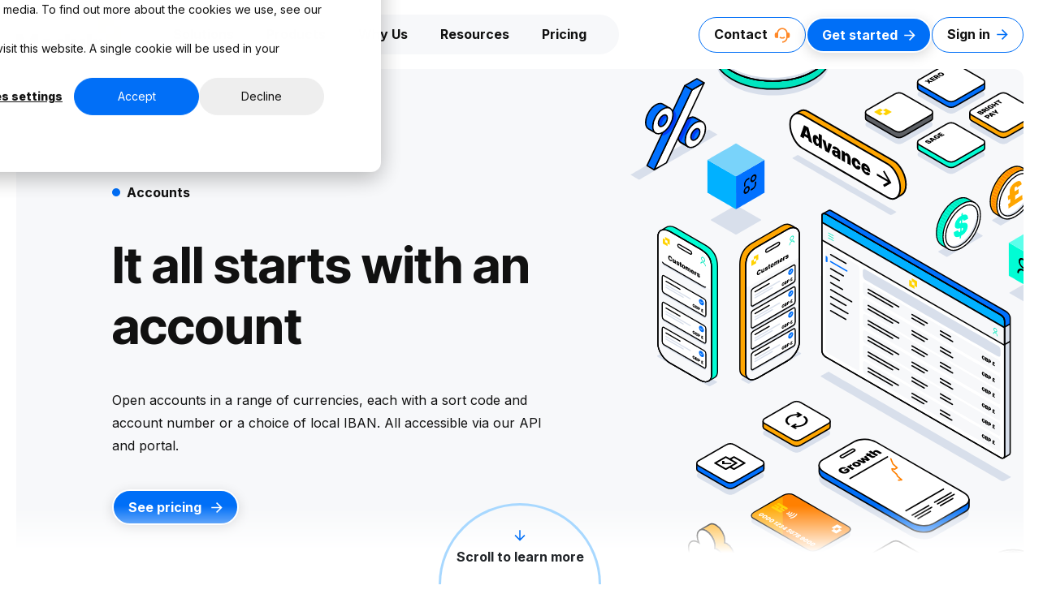

--- FILE ---
content_type: text/html; charset=UTF-8
request_url: https://www.modulrfinance.com/product/account-services
body_size: 41837
content:
<!doctype html><html lang="en"><head>
    <meta charset="utf-8">
    <title>Account Services</title>

    <link rel="shortcut icon" href="https://www.modulrfinance.com/hubfs/Modulr-June2016/favicon_2.ico">
    <meta name="description" content="Open multiple currency accounts with unique details and local IBAN options. Access 24/7, ensure accurate payments, and safeguarded funds. Explore seamless account solutions for your business.">
    
    
    
    
    
        
    <meta name="viewport" content="width=device-width, initial-scale=1">

    
    <meta property="og:description" content="Open multiple currency accounts with unique details and local IBAN options. Access 24/7, ensure accurate payments, and safeguarded funds. Explore seamless account solutions for your business.">
    <meta property="og:title" content="Account Services">
    <meta name="twitter:description" content="Open multiple currency accounts with unique details and local IBAN options. Access 24/7, ensure accurate payments, and safeguarded funds. Explore seamless account solutions for your business.">
    <meta name="twitter:title" content="Account Services">

    

    

    <style>
a.cta_button{-moz-box-sizing:content-box !important;-webkit-box-sizing:content-box !important;box-sizing:content-box !important;vertical-align:middle}.hs-breadcrumb-menu{list-style-type:none;margin:0px 0px 0px 0px;padding:0px 0px 0px 0px}.hs-breadcrumb-menu-item{float:left;padding:10px 0px 10px 10px}.hs-breadcrumb-menu-divider:before{content:'›';padding-left:10px}.hs-featured-image-link{border:0}.hs-featured-image{float:right;margin:0 0 20px 20px;max-width:50%}@media (max-width: 568px){.hs-featured-image{float:none;margin:0;width:100%;max-width:100%}}.hs-screen-reader-text{clip:rect(1px, 1px, 1px, 1px);height:1px;overflow:hidden;position:absolute !important;width:1px}
</style>

<link rel="stylesheet" href="https://www.modulrfinance.com/hubfs/hub_generated/template_assets/1/167265839248/1766132400352/template_main.min.css">
<link rel="stylesheet" href="https://www.modulrfinance.com/hubfs/hub_generated/template_assets/1/167260087664/1766132412344/template_theme-overrides.min.css">

        <link href="https://cdn.jsdelivr.net/npm/bootstrap@5.2.3/dist/css/bootstrap.min.css" rel="stylesheet" integrity="sha384-rbsA2VBKQhggwzxH7pPCaAqO46MgnOM80zW1RWuH61DGLwZJEdK2Kadq2F9CUG65" crossorigin="anonymous">
        <link rel="stylesheet" href="https://cdnjs.cloudflare.com/ajax/libs/slick-carousel/1.9.0/slick-theme.min.css" integrity="sha512-17EgCFERpgZKcm0j0fEq1YCJuyAWdz9KUtv1EjVuaOz8pDnh/0nZxmU6BBXwaaxqoi9PQXnRWqlcDB027hgv9A==" crossorigin="anonymous" referrerpolicy="no-referrer">
    <link rel="stylesheet" type="text/css" href="//cdn.jsdelivr.net/npm/slick-carousel@1.8.1/slick/slick.css">   
    <link rel="stylesheet" href="https://cdnjs.cloudflare.com/ajax/libs/animate.css/4.1.1/animate.min.css">
    
<link rel="stylesheet" href="https://www.modulrfinance.com/hubfs/hub_generated/template_assets/1/167361964574/1768833200536/template_modulr-styles.min.css">
<link rel="stylesheet" href="https://www.modulrfinance.com/hubfs/aos.css">
<link rel="stylesheet" href="https://www.modulrfinance.com/hubfs/hub_generated/module_assets/1/183058823512/1742855939504/module_Scroll_Indicator_Modulr_24.min.css">

<style>
  /* Section padding for desktop */
  .widget_1734357477696 .section-padding-desktop {
    padding-top: 80px;
    padding-bottom: 80px;
  }

  /* Section padding for tablet */
  @media (max-width: 834px) {
    .widget_1734357477696 .section-padding-tablet {
      padding-top: 50px;
      padding-bottom: 50px;
    }
  }

  /* Section padding for mobile */
  @media (max-width: 375px) {
    .widget_1734357477696 .section-padding-mobile {
      padding-top: 50px;
      padding-bottom: 50px;
    }
  }
</style>

<link rel="stylesheet" href="https://www.modulrfinance.com/hubfs/hub_generated/module_assets/1/168357142179/1756737425552/module_Page_Hero_Modulr_24.min.css">

<style>
  /* Section padding for desktop */
  .widget_1718173044127 .section-padding-desktop {
    padding-top: 140px;
    padding-bottom: 140px;
  }

  /* Section padding for tablet */
  @media (max-width: 834px) {
    .widget_1718173044127 .section-padding-tablet {
      padding-top: 100px;
      padding-bottom: 100px;
    }
  }

  /* Section padding for mobile */
  @media (max-width: 375px) {
    .widget_1718173044127 .section-padding-mobile {
      padding-top: 50px;
      padding-bottom: 30px;
    }
  }
</style>

<link rel="stylesheet" href="https://www.modulrfinance.com/hubfs/hub_generated/module_assets/1/170169697664/1742855830931/module_Product_Benefits_Modulr_24.min.css">

<style>
  /* Section padding for desktop */
  .widget_1718179765637 .section-padding-desktop {
    padding-top: 160px;
    padding-bottom: 80px;
  }

  /* Section padding for tablet */
  @media (max-width: 834px) {
    .widget_1718179765637 .section-padding-tablet {
      padding-top: 50px;
      padding-bottom: 50px;
    }
  }

  /* Section padding for mobile */
  @media (max-width: 375px) {
    .widget_1718179765637 .section-padding-mobile {
      padding-top: 50px;
      padding-bottom: 30px;
    }
  }
.product-benefits .container:before {
    content: '';
    background-image: url(https://www.modulrfinance.com/hubfs/Modulr%20Website%202024/Blocks/orange-z-large.png);
    position: absolute;
    left: -390px;
    height: 600px;
    width: 567px;
    background-repeat: no-repeat;
    background-size: contain;
}
</style>

<link rel="stylesheet" href="https://www.modulrfinance.com/hubfs/hub_generated/module_assets/1/167881595062/1742855808666/module_Features_Boxes_Modulr_24.min.css">

<style>
  /* Section padding for desktop */
  .widget_1718173175990 .section-padding-desktop {
    padding-top: 80px;
    padding-bottom: 80px;
  }

  /* Section padding for tablet */
  @media (max-width: 834px) {
    .widget_1718173175990 .section-padding-tablet {
      padding-top: 50px;
      padding-bottom: 50px;
    }
  }

  /* Section padding for mobile */
  @media (max-width: 375px) {
    .widget_1718173175990 .section-padding-mobile {
      padding-top: 30px;
      padding-bottom: 30px;
    }
  }
</style>

<link rel="stylesheet" href="https://www.modulrfinance.com/hubfs/hub_generated/module_assets/1/167894455688/1740981704419/module_Testimonial_Slider_Modulr_24.min.css">

<style>
  /* Section padding for desktop */
  .widget_1721224624872 .section-padding-desktop {
    padding-top: 100px;
    padding-bottom: 100px;
  }

  /* Section padding for tablet */
  @media (max-width: 834px) {
    .widget_1721224624872 .section-padding-tablet {
      padding-top: 50px;
      padding-bottom: 50px;
    }
  }

  /* Section padding for mobile */
  @media (max-width: 375px) {
    .widget_1721224624872 .section-padding-mobile {
      padding-top: 30px;
      padding-bottom: 30px;
    }
  }
</style>

<link rel="stylesheet" href="https://www.modulrfinance.com/hubfs/hub_generated/module_assets/1/168042266703/1742855809758/module_CTA_Grid_and_Text_Modulr_24.min.css">

<style>
  /* Section padding for desktop */
  .widget_1718176810242 .section-padding-desktop {
    padding-top: 80px;
    padding-bottom: 80px;
  }

  /* Section padding for tablet */
  @media (max-width: 834px) {
    .widget_1718176810242 .section-padding-tablet {
      padding-top: 50px;
      padding-bottom: 50px;
    }
  }

  /* Section padding for mobile */
  @media (max-width: 375px) {
    .widget_1718176810242 .section-padding-mobile {
      padding-top: 30px;
      padding-bottom: 30px;
    }
  }
</style>

<link rel="stylesheet" href="https://www.modulrfinance.com/hubfs/hub_generated/module_assets/1/168133142446/1742855812984/module_Footer_CTA_Block_Modulr_24.min.css">

<style>
  /* Section padding for desktop */
  .widget_1718176882659 .section-padding-desktop {
    padding-top: 80px;
    padding-bottom: 80px;
  }

  /* Section padding for tablet */
  @media (max-width: 834px) {
    .widget_1718176882659 .section-padding-tablet {
      padding-top: 50px;
      padding-bottom: 50px;
    }
  }

  /* Section padding for mobile */
  @media (max-width: 375px) {
    .widget_1718176882659 .section-padding-mobile {
      padding-top: 30px;
      padding-bottom: 30px;
    }
  }
</style>

<link rel="stylesheet" href="https://www.modulrfinance.com/hubfs/hub_generated/module_assets/1/168942594990/1750670962199/module_Footer_Modulr_24.min.css">

<style>
  /* Section padding for desktop */
  .module_171707281312243 .section-padding-desktop {
    padding-top: 100px;
    padding-bottom: 100px;
  }

  /* Section padding for tablet */
  @media (max-width: 834px) {
    .module_171707281312243 .section-padding-tablet {
      padding-top: 50px;
      padding-bottom: 50px;
    }
  }

  /* Section padding for mobile */
  @media (max-width: 375px) {
    .module_171707281312243 .section-padding-mobile {
      padding-top: 50px;
      padding-bottom: 50px;
    }
  }
</style>

<style>
  @font-face {
    font-family: "Inter";
    font-weight: 400;
    font-style: normal;
    font-display: swap;
    src: url("/_hcms/googlefonts/Inter/regular.woff2") format("woff2"), url("/_hcms/googlefonts/Inter/regular.woff") format("woff");
  }
  @font-face {
    font-family: "Inter";
    font-weight: 700;
    font-style: normal;
    font-display: swap;
    src: url("/_hcms/googlefonts/Inter/700.woff2") format("woff2"), url("/_hcms/googlefonts/Inter/700.woff") format("woff");
  }
  @font-face {
    font-family: "Inter Tight";
    font-weight: 400;
    font-style: normal;
    font-display: swap;
    src: url("/_hcms/googlefonts/Inter_Tight/regular.woff2") format("woff2"), url("/_hcms/googlefonts/Inter_Tight/regular.woff") format("woff");
  }
  @font-face {
    font-family: "Inter Tight";
    font-weight: 700;
    font-style: normal;
    font-display: swap;
    src: url("/_hcms/googlefonts/Inter_Tight/700.woff2") format("woff2"), url("/_hcms/googlefonts/Inter_Tight/700.woff") format("woff");
  }
  @font-face {
    font-family: "Inter Tight";
    font-weight: 700;
    font-style: normal;
    font-display: swap;
    src: url("/_hcms/googlefonts/Inter_Tight/700.woff2") format("woff2"), url("/_hcms/googlefonts/Inter_Tight/700.woff") format("woff");
  }
</style>

    


    
<!--  Added by GoogleAnalytics integration -->
<script>
var _hsp = window._hsp = window._hsp || [];
_hsp.push(['addPrivacyConsentListener', function(consent) { if (consent.allowed || (consent.categories && consent.categories.analytics)) {
  (function(i,s,o,g,r,a,m){i['GoogleAnalyticsObject']=r;i[r]=i[r]||function(){
  (i[r].q=i[r].q||[]).push(arguments)},i[r].l=1*new Date();a=s.createElement(o),
  m=s.getElementsByTagName(o)[0];a.async=1;a.src=g;m.parentNode.insertBefore(a,m)
})(window,document,'script','//www.google-analytics.com/analytics.js','ga');
  ga('create','UA-69832387-1','auto');
  ga('send','pageview');
}}]);
</script>

<!-- /Added by GoogleAnalytics integration -->

<!--  Added by GoogleAnalytics4 integration -->
<script>
var _hsp = window._hsp = window._hsp || [];
window.dataLayer = window.dataLayer || [];
function gtag(){dataLayer.push(arguments);}

var useGoogleConsentModeV2 = true;
var waitForUpdateMillis = 1000;


if (!window._hsGoogleConsentRunOnce) {
  window._hsGoogleConsentRunOnce = true;

  gtag('consent', 'default', {
    'ad_storage': 'denied',
    'analytics_storage': 'denied',
    'ad_user_data': 'denied',
    'ad_personalization': 'denied',
    'wait_for_update': waitForUpdateMillis
  });

  if (useGoogleConsentModeV2) {
    _hsp.push(['useGoogleConsentModeV2'])
  } else {
    _hsp.push(['addPrivacyConsentListener', function(consent){
      var hasAnalyticsConsent = consent && (consent.allowed || (consent.categories && consent.categories.analytics));
      var hasAdsConsent = consent && (consent.allowed || (consent.categories && consent.categories.advertisement));

      gtag('consent', 'update', {
        'ad_storage': hasAdsConsent ? 'granted' : 'denied',
        'analytics_storage': hasAnalyticsConsent ? 'granted' : 'denied',
        'ad_user_data': hasAdsConsent ? 'granted' : 'denied',
        'ad_personalization': hasAdsConsent ? 'granted' : 'denied'
      });
    }]);
  }
}

gtag('js', new Date());
gtag('set', 'developer_id.dZTQ1Zm', true);
gtag('config', 'G-6YNJYWV46X');
</script>
<script async src="https://www.googletagmanager.com/gtag/js?id=G-6YNJYWV46X"></script>

<!-- /Added by GoogleAnalytics4 integration -->

    <link rel="canonical" href="https://www.modulrfinance.com/product/account-services">

	<meta name="google-site-verification" content="KiYt_ucDeuBwk_LGYHaecL15Eottr58sWegj-4LHR_o">
<script>
(function(g,e,o,t,a,r,ge,tl,y,s){
t=g.getElementsByTagName(e)[0];y=g.createElement(e);y.async=true;
y.src='https://g10696554090.co/gr?id=-Ngaa16pzpzzsszJ-RDP&refurl='+g.referrer+'&winurl='+encodeURIComponent(window.location);
t.parentNode.insertBefore(y,t);
})(document,'script');
</script>
<!-- Hotjar Tracking Code for ModulrFinance.com -->
<script>
    (function(h,o,t,j,a,r){
        h.hj=h.hj||function(){(h.hj.q=h.hj.q||[]).push(arguments)};
        h._hjSettings={hjid:2612693,hjsv:6};
        a=o.getElementsByTagName('head')[0];
        r=o.createElement('script');r.async=1;
        r.src=t+h._hjSettings.hjid+j+h._hjSettings.hjsv;
        a.appendChild(r);
    })(window,document,'https://static.hotjar.com/c/hotjar-','.js?sv=');
</script>
<!-- Google Tag Manager -->
<script>(function(w,d,s,l,i){w[l]=w[l]||[];w[l].push({'gtm.start':
new Date().getTime(),event:'gtm.js'});var f=d.getElementsByTagName(s)[0],
j=d.createElement(s),dl=l!='dataLayer'?'&l='+l:'';j.async=true;j.src=
'https://www.googletagmanager.com/gtm.js?id='+i+dl;f.parentNode.insertBefore(j,f);
})(window,document,'script','dataLayer','GTM-KZ8TXHF');</script>
<!-- End Google Tag Manager -->
<script type="application/javascript" defer>
  (function(b,o,n,g,s,r,c){if(b[s])return;b[s]={};b[s].scriptToken="XzE4MjAyNDM1OTk";b[s].callsQueue=[];b[s].api=function(){b[s].callsQueue.push(arguments);};r=o.createElement(n);c=o.getElementsByTagName(n)[0];r.async=1;r.src=g;r.id=s+n;c.parentNode.insertBefore(r,c);})(window,document,"script","https://cdn.oribi.io/XzE4MjAyNDM1OTk/oribi.js","ORIBI");
</script>
<script id="6senseWebTag" src="https://j.6sc.co/j/4b659776-5c88-42e3-a978-c3db9464c652.js"></script>
<style>
body nav.navbar.navbar-expand-lg.navbar-light.main-nav-scrolled {
  z-index: 99999;
}

</style>
<script type="application/ld+json">
    {
      "@context" : "https://schema.org",
      "@type" : "WebSite",
      "name" : "Modulr",
      "url" : "https://www.modulrfinance.com/"
    }
  </script>
<!-- Google Tag Manager -->
<script>(function(w,d,s,l,i){w[l]=w[l]||[];w[l].push({'gtm.start':
new Date().getTime(),event:'gtm.js'});var f=d.getElementsByTagName(s)[0],
j=d.createElement(s),dl=l!='dataLayer'?'&l='+l:'';j.async=true;j.src=
'https://www.googletagmanager.com/gtm.js?id='+i+dl;f.parentNode.insertBefore(j,f);
})(window,document,'script','dataLayer','GTM-KZ8TXHF');</script>
<!-- End Google Tag Manager -->
<style>
/* Overlay behind cookie banner */
.cookie-overlay {
  position: fixed;
  inset: 0;
  background: rgba(0,0,0,0.65);
  z-index: 999998; /* one below the banner */
  opacity: 0;
  pointer-events: none;
  transition: opacity 0.55s ease;
}

.cookie-overlay.active {
  opacity: 1;
  pointer-events: all;
}
  #hs-banner-parent * {
font-size: inherit;
font-family: inherit;
background: none;
border: none;
box-shadow: none;
box-sizing: border-box;
margin: 0;
padding: 0;
display: revert;
line-height: 1.75em !important;
}
  #hs-eu-cookie-confirmation-inner {
  position: relative;
  padding-top: 60px;
  background-image: url("data:image/svg+xml;utf8,%3Csvg%20width='129'%20height='43'%20viewBox='0%200%20129%2043'%20xmlns='http://www.w3.org/2000/svg'%3E…%3C/svg%3E");
  background-repeat: no-repeat;
  background-position: top center;
  background-size: 129px 43px;
}
  .cookie-banner-logo {
  text-align: center;
  margin-bottom: 20px !important;
}

.cookie-banner-logo svg {
  width: 150px;
  height: auto;
  max-width: 100%;
}
</style>
<meta property="og:url" content="https://www.modulrfinance.com/product/account-services">
<meta name="twitter:card" content="summary">

<link rel="stylesheet" href="https://www.modulrfinance.com/hubfs/hub_generated/template_assets/1/25730426147/1742853762946/template_grid.min.css">



<style>
  .features-2023 .feature-icon-sq {
    background-position: 50%;
    background-repeat: no-repeat;
    background-size: contain;
    height: 25px;
    margin-bottom: 20px;
    width: 25px;
}
</style>
    
  <meta name="generator" content="HubSpot"></head>
  <body>
    <div class="body-wrapper   hs-content-id-105564079924 hs-site-page page ">
      
        <div data-global-resource-path="Modulr-Theme-2024/templates/partials/header.html"><div class="placeholder"></div>
<header class="header main-header">

  

  <a href="#main-content" class="header__skip">Skip to content</a>

  

  <div class="container-fluid content-wrapper">
<div class="row-fluid-wrapper">
<div class="row-fluid">
<div class="span12 widget-span widget-type-cell " style="" data-widget-type="cell" data-x="0" data-w="12">

</div><!--end widget-span -->
</div>
</div>
</div>

  

  <div class="header_container content-wrapper">
    
 <!-- Navbar -->
  <nav class="navbar navbar-expand-lg navbar-light">
    <div class="container-fluid" style="overflow:visible;">
      <!-- Navbar brand -->
      <a class="navbar-brand" href="/">
        <svg id="modulr-logo" alt="Modulr logo" width="129" height="43" viewbox="0 0 129 43" fill="none" xmlns="http://www.w3.org/2000/svg">
<path d="M119.741 9.25362V0.000976562H101.219V18.5063H110.478V9.25362H119.741Z" fill="#FFD524" />
<path d="M119.743 9.25391V18.5065H110.48V27.7623H129.003V9.25391H119.743Z" fill="#FFD524" />
<path d="M94.3594 42.6627V24.6185H99.9045V27.9272H100.097C100.419 26.7221 100.949 25.8344 101.689 25.2641C102.439 24.6831 103.301 24.3926 104.276 24.3926C104.544 24.3926 104.817 24.4087 105.096 24.441C105.385 24.4733 105.648 24.5271 105.884 24.6024V29.5734C105.605 29.4766 105.246 29.4066 104.807 29.3636C104.367 29.3098 103.976 29.2829 103.633 29.2829C102.958 29.2829 102.348 29.4335 101.801 29.7348C101.265 30.0361 100.842 30.4557 100.531 30.9937C100.231 31.5317 100.081 32.1558 100.081 32.8659V42.6627H94.3594Z" fill="#111111" />
<path d="M92.5462 18.6143V42.6624H86.8242V18.6143H92.5462Z" fill="#111111" />
<path d="M79.2834 34.883V24.6182H85.0054V42.6623H79.5406V39.3053H79.3477C78.962 40.4028 78.2923 41.2797 77.3386 41.936C76.385 42.5816 75.2331 42.899 73.8829 42.8883C72.6614 42.8883 71.5845 42.6085 70.6523 42.049C69.7308 41.4895 69.0075 40.704 68.4824 39.6926C67.9681 38.6704 67.7109 37.4815 67.7109 36.1258V24.6182H73.4329V35.0121C73.4329 35.9805 73.6847 36.7498 74.1883 37.3201C74.7027 37.8796 75.3991 38.154 76.2778 38.1432C76.8457 38.1432 77.3547 38.0195 77.8047 37.772C78.2548 37.5138 78.6137 37.1426 78.8816 36.6584C79.1495 36.1742 79.2834 35.5824 79.2834 34.883Z" fill="#111111" />
<path d="M55.0279 42.9206C53.7099 42.9206 52.5044 42.5763 51.4115 41.8877C50.3292 41.199 49.4667 40.1661 48.8238 38.7889C48.1808 37.4116 47.8594 35.7008 47.8594 33.6564C47.8594 31.5368 48.1915 29.7937 48.8559 28.4272C49.531 27.0607 50.4096 26.0493 51.4919 25.3929C52.5741 24.7258 53.7421 24.3923 54.9958 24.3923C55.9387 24.3923 56.7423 24.5537 57.4067 24.8765C58.0818 25.1992 58.639 25.6189 59.0783 26.1353C59.5176 26.6411 59.8498 27.1683 60.0748 27.717H60.1873V18.6143H65.9093V42.6624H60.2677V39.725H60.0748C59.8283 40.2845 59.4855 40.8063 59.0461 41.2905C58.6068 41.7747 58.055 42.1674 57.3906 42.4687C56.7263 42.77 55.9387 42.9206 55.0279 42.9206ZM57.0049 38.4499C57.7014 38.4499 58.2961 38.2509 58.789 37.8527C59.2819 37.4546 59.6623 36.9005 59.9301 36.1904C60.198 35.4695 60.332 34.6248 60.332 33.6564C60.332 32.6665 60.198 31.8165 59.9301 31.1064C59.673 30.3855 59.2926 29.8313 58.789 29.444C58.2961 29.0566 57.7014 28.863 57.0049 28.863C56.3084 28.863 55.7137 29.062 55.2208 29.4601C54.7279 29.8582 54.3528 30.4177 54.0957 31.1386C53.8492 31.8488 53.726 32.6881 53.726 33.6564C53.726 34.6141 53.8546 35.4533 54.1117 36.1742C54.3689 36.8951 54.7386 37.4546 55.2208 37.8527C55.7137 38.2509 56.3084 38.4499 57.0049 38.4499Z" fill="#111111" />
<path d="M37.4866 43.0016C35.6007 43.0016 33.9827 42.6143 32.6325 41.8396C31.2824 41.0541 30.243 39.9674 29.5144 38.5793C28.7965 37.1806 28.4375 35.5559 28.4375 33.7052C28.4375 31.8437 28.7965 30.219 29.5144 28.831C30.243 27.4322 31.2824 26.3455 32.6325 25.5708C33.9827 24.7853 35.6007 24.3926 37.4866 24.3926C39.3724 24.3926 40.9905 24.7853 42.3406 25.5708C43.7014 26.3455 44.7408 27.4322 45.4587 28.831C46.1874 30.219 46.5517 31.8437 46.5517 33.7052C46.5517 35.5559 46.1874 37.1806 45.4587 38.5793C44.7408 39.9674 43.7014 41.0541 42.3406 41.8396C40.9905 42.6143 39.3724 43.0016 37.4866 43.0016ZM37.5187 38.6278C38.2152 38.6278 38.7992 38.4233 39.2706 38.0145C39.7421 37.6056 40.1011 37.0299 40.3475 36.2875C40.6047 35.5343 40.7333 34.6628 40.7333 33.6729C40.7333 32.6722 40.6047 31.8061 40.3475 31.0744C40.1011 30.3427 39.7421 29.7778 39.2706 29.3797C38.7992 28.9709 38.2152 28.7664 37.5187 28.7664C36.8222 28.7664 36.2275 28.9709 35.7346 29.3797C35.2417 29.7778 34.872 30.3427 34.6256 31.0744C34.3791 31.8061 34.2559 32.6722 34.2559 33.6729C34.2559 34.6628 34.3791 35.5343 34.6256 36.2875C34.872 37.0299 35.2417 37.6056 35.7346 38.0145C36.2275 38.4233 36.8222 38.6278 37.5187 38.6278Z" fill="#111111" />
<path d="M0 18.6143H7.16852L13.2441 33.495H13.5173L19.609 18.6143H26.7936V42.6624H21.1198V27.8784H20.9591L15.1728 42.501H11.5725L5.83447 27.83H5.6416V42.6624H0V18.6143Z" fill="#111111" />
</svg>

      </a>
      <!-- Toggle button -->
<button class="navbar-toggler" id="navbar-toggler" type="button" data-toggle="collapse" data-target="#navbarSupportedContent" aria-controls="navbarSupportedContent" aria-expanded="false" aria-label="Toggle navigation">
        <div class="navbar-toggler-icon">
          <div class="bar"></div>
          <div class="bar"></div>
          <div class="bar"></div>
        </div>
      </button>
      <!-- Collapsible wrapper -->
      <div class="collapse navbar-collapse" id="navbarSupportedContent">
        <!-- Left links -->
          <ul class="menu">
    <li class="menu__item subheading-16-bold" data-sub="solutions"><a href="#">Solutions</a></li>
    <li class="menu__item subheading-16-bold" data-sub="product"><a href="#">Products</a></li>
    <li class="menu__item subheading-16-bold" data-sub="whyus"><a href="#">Why Us</a></li>
        <li class="menu__item subheading-16-bold" data-sub="resources"><a href="#">Resources</a></li>
           <li class="menu__item subheading-16-bold" data-sub="pricing"><a href="#">Pricing</a></li>
  </ul>
  <div class="dropdown-holder">
    <div class="dropdown__bg">
    </div>
    <div class="dropdown__wrap">
      <div class="dropdown-menus" id="support" data-sub="support" style="opacity: 0; display: none;">
  <div class="dropdown-menus__content">
    <div class="top-section">
      <div class="support-drop-btns">
        <a href="https://www.modulrfinance.com/contact-us" class="btn btn-outline-light secondary btn-orange btn-support">Contact Us<span class="btn-icon"><svg width="14" class="btn-icon-arrow" height="13" fill="none" xmlns="http://www.w3.org/2000/svg"><path d="m10.477 5.667-4.47-4.47L7.185.019 13.667 6.5l-6.482 6.482-1.178-1.178 4.47-4.47H.333V5.667h10.144Z" fill="#fff" /></svg></span></a>
      <a href="https://www.modulrfinance.com/report-fraud" class="btn btn-outline-light secondary btn-orange btn-support">Report Fraud<span class="btn-icon"><svg width="14" class="btn-icon-arrow" height="13" fill="none" xmlns="http://www.w3.org/2000/svg"><path d="m10.477 5.667-4.47-4.47L7.185.019 13.667 6.5l-6.482 6.482-1.178-1.178 4.47-4.47H.333V5.667h10.144Z" fill="#fff" /></svg></span></a>
      <a href="https://modulr.statuspage.io/" class="btn btn-outline-light secondary btn-orange btn-support">API Status<span class="btn-icon"><svg width="14" class="btn-icon-arrow" height="13" fill="none" xmlns="http://www.w3.org/2000/svg"><path d="m10.477 5.667-4.47-4.47L7.185.019 13.667 6.5l-6.482 6.482-1.178-1.178 4.47-4.47H.333V5.667h10.144Z" fill="#fff" /></svg></span></a>
      
      </div>
     
    </div>
  </div>
</div>
      <div class="dropdown-menus" id="signin" data-sub="signin" style="opacity: 0; display: none;">
  <div class="dropdown-menus__content">
    <div class="top-section">
      <div class="support-drop-btns sign-in-btns">
<a href="https://secure.modulrfinance.com/#/signin">
                <div class="sub-menu-item">
 <div class="sub-menu-item-content">
                    <h3 class="subheading-16-bold">The Modulr Portal</h3>
                    <p class="menu-desc subheading-14-medium">Payroll, bulk &amp; travel payments</p>
                    </div>
                    </div>
                    </a> 
        <a href="https://app.modulrfinance.com/">
                <div class="sub-menu-item">
 <div class="sub-menu-item-content rel">
   <span class="new">New</span>
                    <h3 class="subheading-16-bold">Accounts Payable</h3>
                    <p class="menu-desc subheading-14-medium">Accounts Payable automated</p>
                    </div>
                    </div>
                    </a> 
      </div>
     
    </div>
  </div>
</div>
      <div class="dropdown-menus" id="solutions" data-sub="solutions">
        <div class="dropdown-menus__content">
          <div class="top-section menu-pad-bot">
            <div class="menu-title">
                For Business &amp; Accountants
              </div>
            <div class="menu-two-col">
              
                <a href="/solutions/business-payments">
                <div class="sub-menu-item">
                <div class="sub-menu-item-icon">
              <svg width="24" height="24" viewbox="0 0 24 24" fill="none" xmlns="http://www.w3.org/2000/svg">
<path d="M12.3334 10.8334C15.555 10.8334 18.1667 13.4451 18.1667 16.6667V23.6667H15.8334V16.6667C15.8334 14.8027 14.3764 13.2791 12.5391 13.1727L12.3334 13.1667C10.4694 13.1667 8.94581 14.6238 8.83935 16.461L8.83342 16.6667V23.6667H6.50008V16.6667C6.50008 13.4451 9.11176 10.8334 12.3334 10.8334ZM4.75008 14.3334C5.07541 14.3334 5.39185 14.3714 5.6952 14.4433C5.4991 15.0264 5.3786 15.6424 5.34387 16.2809L5.33342 16.6667L5.33423 16.7666C5.20225 16.7199 5.06299 16.6885 4.91862 16.6748L4.75008 16.6667C3.84043 16.6667 3.09289 17.3608 3.0081 18.2481L3.00008 18.4167V23.6667H0.666748V18.4167C0.666748 16.1615 2.49491 14.3334 4.75008 14.3334ZM19.9167 14.3334C22.1719 14.3334 24.0001 16.1615 24.0001 18.4167V23.6667H21.6667V18.4167C21.6667 17.5071 20.9727 16.7596 20.0853 16.6748L19.9167 16.6667C19.7123 16.6667 19.5161 16.7017 19.3338 16.7661L19.3334 16.6667C19.3334 15.8901 19.2069 15.143 18.9735 14.4449C19.275 14.3714 19.5914 14.3334 19.9167 14.3334ZM4.75008 7.33337C6.36091 7.33337 7.66675 8.63921 7.66675 10.25C7.66675 11.8609 6.36091 13.1667 4.75008 13.1667C3.13925 13.1667 1.83341 11.8609 1.83341 10.25C1.83341 8.63921 3.13925 7.33337 4.75008 7.33337ZM19.9167 7.33337C21.5276 7.33337 22.8334 8.63921 22.8334 10.25C22.8334 11.8609 21.5276 13.1667 19.9167 13.1667C18.3059 13.1667 17.0001 11.8609 17.0001 10.25C17.0001 8.63921 18.3059 7.33337 19.9167 7.33337ZM4.75008 9.66671C4.42792 9.66671 4.16675 9.92793 4.16675 10.25C4.16675 10.5722 4.42792 10.8334 4.75008 10.8334C5.07225 10.8334 5.33342 10.5722 5.33342 10.25C5.33342 9.92793 5.07225 9.66671 4.75008 9.66671ZM19.9167 9.66671C19.5946 9.66671 19.3334 9.92793 19.3334 10.25C19.3334 10.5722 19.5946 10.8334 19.9167 10.8334C20.2389 10.8334 20.5001 10.5722 20.5001 10.25C20.5001 9.92793 20.2389 9.66671 19.9167 9.66671ZM12.3334 0.333374C14.9107 0.333374 17.0001 2.42271 17.0001 5.00004C17.0001 7.57737 14.9107 9.66671 12.3334 9.66671C9.75609 9.66671 7.66675 7.57737 7.66675 5.00004C7.66675 2.42271 9.75609 0.333374 12.3334 0.333374ZM12.3334 2.66671C11.0447 2.66671 10.0001 3.71138 10.0001 5.00004C10.0001 6.28871 11.0447 7.33337 12.3334 7.33337C13.6221 7.33337 14.6667 6.28871 14.6667 5.00004C14.6667 3.71138 13.6221 2.66671 12.3334 2.66671Z" fill="#111111" />
</svg>


 </div>
 <div class="sub-menu-item-content">
                    <h3 class="subheading-16-bold">Payroll Payments</h3>
                    <p class="menu-desc subheading-14-medium">Effortless secure payments</p>
                    </div>
                    </div>
                    </a> <a href="/solutions/accounts-payable">
                <div class="sub-menu-item">
                <div class="sub-menu-item-icon">
                <svg width="22" height="24" viewbox="0 0 22 24" fill="none" xmlns="http://www.w3.org/2000/svg">
<path d="M19.9998 23.6667H1.33317C0.688844 23.6667 0.166504 23.1444 0.166504 22.5V1.50004C0.166504 0.855714 0.688844 0.333374 1.33317 0.333374H19.9998C20.6442 0.333374 21.1665 0.855714 21.1665 1.50004V22.5C21.1665 23.1444 20.6442 23.6667 19.9998 23.6667ZM18.8332 21.3334V2.66671H2.49984V21.3334H18.8332ZM4.83317 5.00004H9.49984V9.66671H4.83317V5.00004ZM4.83317 12H16.4998V14.3334H4.83317V12ZM4.83317 16.6667H16.4998V19H4.83317V16.6667ZM11.8332 6.16671H16.4998V8.50004H11.8332V6.16671Z" fill="#111111" />
</svg>






 </div>
 <div class="sub-menu-item-content rel">
   <span class="new">New</span>
                    <h3 class="subheading-16-bold">Accounts Payable</h3>
                    <p class="menu-desc subheading-14-medium">Procure-to-pay automation</p>
                    </div>
                    </div>
                    </a> <a class="disabled" href="#">
                <div class="sub-menu-item">
                <div class="sub-menu-item-icon">
              <svg width="24" height="22" viewbox="0 0 24 22" fill="none" xmlns="http://www.w3.org/2000/svg">
<path d="M1.50578 0.499756H22.5058C23.1502 0.499756 23.6725 1.02208 23.6725 1.66642V20.3331C23.6725 20.9774 23.1502 21.4998 22.5058 21.4998H1.50578C0.861451 21.4998 0.339111 20.9774 0.339111 20.3331V1.66642C0.339111 1.02208 0.861451 0.499756 1.50578 0.499756ZM21.3391 9.8331H2.67244V19.1664H21.3391V9.8331ZM21.3391 7.49976V2.83309H2.67244V7.49976H21.3391ZM14.3391 14.4998H19.0058V16.8331H14.3391V14.4998Z" fill="#78808F" />
</svg>





 </div>
 <div class="sub-menu-item-content">
                    <h3 class="subheading-16-bold">Other products</h3>
                    <p class="menu-desc subheading-14-medium">Coming soon</p>
                    </div>
                    </div>
                    </a>
              
             
              
            </div>
          </div>
          <div class="top-section">
             <div class="menu-title">
                For Corporate &amp; Enterprise
              </div>
            <div class="menu-two-col">
              
               <a href="https://www.modulrfinance.com/solutions/travel">
                <div class="sub-menu-item">
                <div class="sub-menu-item-icon">
                <svg width="25" height="21" viewbox="0 0 25 21" fill="none" xmlns="http://www.w3.org/2000/svg">
<path d="M11.2244 9.57082L5.96278 1.32015L8.21562 0.71582L16.3251 8.20582L22.4641 6.56082C22.9125 6.44077 23.3901 6.50373 23.7921 6.73587C24.194 6.96801 24.4872 7.35031 24.6073 7.79865C24.7273 8.247 24.6644 8.72468 24.4322 9.1266C24.2001 9.52852 23.8178 9.82177 23.3694 9.94182L5.90212 14.6202L4.99678 11.2392L5.27795 11.1633L8.15612 14.0158L5.09245 14.8372C4.84123 14.9045 4.5747 14.886 4.3352 14.7845C4.09571 14.6831 3.89699 14.5045 3.77062 14.2772L0.710449 8.76349L2.40095 8.31082L5.27795 11.1633L11.2244 9.56965V9.57082ZM3.66678 18.1668H22.3334V20.5002H3.66678V18.1668Z" fill="#111111" />
</svg>


 </div>
 <div class="sub-menu-item-content">
                    <h3 class="subheading-16-bold">Travel</h3>
                    <p class="menu-desc subheading-14-medium">For all travel payments.</p>
                    </div>
                    </div>
                    </a> <a href="https://www.modulrfinance.com/solutions/lending-and-wage-advance">
                <div class="sub-menu-item">
                <div class="sub-menu-item-icon">
               <svg width="27" height="23" viewbox="0 0 27 23" fill="none" xmlns="http://www.w3.org/2000/svg">
<path d="M4.83341 8.49967C5.14283 8.49967 5.43958 8.62259 5.65837 8.84138C5.87716 9.06018 6.00008 9.35692 6.00008 9.66634C7.83308 9.66364 9.61323 10.2803 11.0517 11.4163H13.5834C15.1386 11.4163 16.5351 12.093 17.4964 13.1663H21.1667C22.2696 13.166 23.3498 13.4783 24.2824 14.0671C25.2149 14.6558 25.9614 15.4968 26.4354 16.4925C23.6762 20.1337 19.2091 22.4997 14.1667 22.4997C10.9117 22.4997 8.15841 21.7962 5.93008 20.5653C5.84847 20.7906 5.69936 20.9852 5.5031 21.1225C5.30684 21.2599 5.07298 21.3334 4.83341 21.333H1.33341C1.024 21.333 0.727249 21.2101 0.508457 20.9913C0.289664 20.7725 0.166748 20.4758 0.166748 20.1663V9.66634C0.166748 9.35692 0.289664 9.06018 0.508457 8.84138C0.727249 8.62259 1.024 8.49967 1.33341 8.49967H4.83341ZM6.00125 11.9997L6.00008 17.8587L6.05258 17.896C8.14675 19.366 10.8744 20.1663 14.1667 20.1663C17.6714 20.1663 20.9322 18.8177 23.3076 16.5147L23.4627 16.3595L23.3227 16.2428C22.7718 15.8114 22.1041 15.5553 21.4059 15.5078L21.1667 15.4997H18.7039C18.7879 15.8753 18.8334 16.265 18.8334 16.6663V17.833H8.33341V15.4997L16.2551 15.4985L16.2154 15.4075C15.9918 14.9403 15.6479 14.541 15.219 14.2507C14.7901 13.9604 14.2916 13.7895 13.7747 13.7555L13.5834 13.7497H10.1651C9.62295 13.1952 8.9754 12.7547 8.26052 12.4542C7.54565 12.1536 6.77789 11.9991 6.00241 11.9997H6.00125ZM3.66675 10.833H2.50008V18.9997H3.66675V10.833ZM20.0001 3.83301C20.9283 3.83301 21.8186 4.20176 22.475 4.85813C23.1313 5.51451 23.5001 6.40475 23.5001 7.33301C23.5001 8.26127 23.1313 9.1515 22.475 9.80788C21.8186 10.4643 20.9283 10.833 20.0001 10.833C19.0718 10.833 18.1816 10.4643 17.5252 9.80788C16.8688 9.1515 16.5001 8.26127 16.5001 7.33301C16.5001 6.40475 16.8688 5.51451 17.5252 4.85813C18.1816 4.20176 19.0718 3.83301 20.0001 3.83301ZM20.0001 6.16634C19.6907 6.16634 19.3939 6.28926 19.1751 6.50805C18.9563 6.72684 18.8334 7.02359 18.8334 7.33301C18.8334 7.64243 18.9563 7.93917 19.1751 8.15797C19.3939 8.37676 19.6907 8.49967 20.0001 8.49967C20.3095 8.49967 20.6062 8.37676 20.825 8.15797C21.0438 7.93917 21.1667 7.64243 21.1667 7.33301C21.1667 7.02359 21.0438 6.72684 20.825 6.50805C20.6062 6.28926 20.3095 6.16634 20.0001 6.16634ZM11.8334 0.333008C12.7617 0.333008 13.6519 0.701757 14.3083 1.35813C14.9647 2.01451 15.3334 2.90475 15.3334 3.83301C15.3334 4.76127 14.9647 5.6515 14.3083 6.30788C13.6519 6.96426 12.7617 7.33301 11.8334 7.33301C10.9052 7.33301 10.0149 6.96426 9.35854 6.30788C8.70216 5.6515 8.33341 4.76127 8.33341 3.83301C8.33341 2.90475 8.70216 2.01451 9.35854 1.35813C10.0149 0.701757 10.9052 0.333008 11.8334 0.333008ZM11.8334 2.66634C11.524 2.66634 11.2272 2.78926 11.0085 3.00805C10.7897 3.22684 10.6667 3.52359 10.6667 3.83301C10.6667 4.14243 10.7897 4.43917 11.0085 4.65797C11.2272 4.87676 11.524 4.99967 11.8334 4.99967C12.1428 4.99967 12.4396 4.87676 12.6584 4.65797C12.8772 4.43917 13.0001 4.14243 13.0001 3.83301C13.0001 3.52359 12.8772 3.22684 12.6584 3.00805C12.4396 2.78926 12.1428 2.66634 11.8334 2.66634Z" fill="#111" />
</svg>


 </div>
 <div class="sub-menu-item-content">
                    <h3 class="subheading-16-bold">Lending &amp; Wage Advance</h3>
                    <p class="menu-desc subheading-14-medium">Fund and collect instantly.</p>
                    </div>
                    </div>
                    </a>
              <a href="https://www.modulrfinance.com/solutions/merchant-payments">
                <div class="sub-menu-item">
                <div class="sub-menu-item-icon">
                <svg width="24" height="22" viewbox="0 0 24 22" fill="none" xmlns="http://www.w3.org/2000/svg">
<path d="M18.9999 5.16667H22.4999C22.8093 5.16667 23.1061 5.28958 23.3249 5.50838C23.5437 5.72717 23.6666 6.02391 23.6666 6.33333V20.3333C23.6666 20.6428 23.5437 20.9395 23.3249 21.1583C23.1061 21.3771 22.8093 21.5 22.4999 21.5H1.49992C1.1905 21.5 0.893753 21.3771 0.674961 21.1583C0.456168 20.9395 0.333252 20.6428 0.333252 20.3333V1.66667C0.333252 1.35725 0.456168 1.0605 0.674961 0.841709C0.893753 0.622916 1.1905 0.5 1.49992 0.5H18.9999V5.16667ZM2.66659 7.5V19.1667H21.3333V7.5H2.66659ZM2.66659 2.83333V5.16667H16.6666V2.83333H2.66659ZM15.4999 12.1667H18.9999V14.5H15.4999V12.1667Z" fill="#111111" />
</svg>


 </div>
 <div class="sub-menu-item-content">
                    <h3 class="subheading-16-bold">Merchant Payments</h3>
                    <p class="menu-desc subheading-14-medium">Fund your merchants instantly.</p>
                    </div>
                    </div>
                    </a>
              <a href="https://www.modulrfinance.com/solutions/investment-and-wealth">
                <div class="sub-menu-item">
                <div class="sub-menu-item-icon">
                <svg width="24" height="23" viewbox="0 0 24 23" fill="none" xmlns="http://www.w3.org/2000/svg">
<path d="M18.9999 20.3333H4.99992V22.6667H2.66659V20.3333H1.49992C1.1905 20.3333 0.893753 20.2104 0.674961 19.9916C0.456168 19.7728 0.333252 19.4761 0.333252 19.1667V1.66667C0.333252 1.35725 0.456168 1.0605 0.674961 0.841709C0.893753 0.622916 1.1905 0.5 1.49992 0.5H22.4999C22.8093 0.5 23.1061 0.622916 23.3249 0.841709C23.5437 1.0605 23.6666 1.35725 23.6666 1.66667V19.1667C23.6666 19.4761 23.5437 19.7728 23.3249 19.9916C23.1061 20.2104 22.8093 20.3333 22.4999 20.3333H21.3333V22.6667H18.9999V20.3333ZM2.66659 18H21.3333V2.83333H2.66659V18ZM13.1666 13.1863V16.8333H10.8333V13.1863C9.73601 12.8996 8.78063 12.2234 8.14549 11.2839C7.51034 10.3444 7.23886 9.20578 7.38174 8.08074C7.52462 6.95571 8.07209 5.92113 8.92192 5.1702C9.77176 4.41926 10.8659 4.00331 11.9999 4C13.1366 3.99888 14.2345 4.41263 15.0878 5.1636C15.941 5.91458 16.4908 6.95113 16.634 8.07872C16.7772 9.20631 16.504 10.3474 15.8655 11.2878C15.2271 12.2282 14.2674 12.9033 13.1666 13.1863ZM11.9999 11C12.6188 11 13.2122 10.7542 13.6498 10.3166C14.0874 9.879 14.3333 9.28551 14.3333 8.66667C14.3333 8.04783 14.0874 7.45434 13.6498 7.01675C13.2122 6.57917 12.6188 6.33333 11.9999 6.33333C11.3811 6.33333 10.7876 6.57917 10.35 7.01675C9.91242 7.45434 9.66658 8.04783 9.66658 8.66667C9.66658 9.28551 9.91242 9.879 10.35 10.3166C10.7876 10.7542 11.3811 11 11.9999 11Z" fill="#111111" />
</svg>


 </div>
 <div class="sub-menu-item-content">
                    <h3 class="subheading-16-bold">Investment &amp; Wealth</h3>
                    <p class="menu-desc subheading-14-medium">Infrastructure for growth.</p>
                    </div>
                    </div>
                    </a>

             
              
            </div>
          </div>
        </div>
      </div>
      <div class="dropdown-menus" id="product" data-sub="product">
        <div class="dropdown-menus__content">
          <div class="top-section">
            <div class="menu-two-col">
                <a href="https://www.modulrfinance.com/product/account-services">
                <div class="sub-menu-item">
                <div class="sub-menu-item-icon">
               <svg width="22" height="22" viewbox="0 0 22 22" fill="none" xmlns="http://www.w3.org/2000/svg">
<path d="M0.5 2.8275C0.5 1.54183 1.54183 0.5 2.8275 0.5H19.1725C20.4582 0.5 21.5 1.54183 21.5 2.8275V19.1725C21.5 19.7898 21.2548 20.3818 20.8183 20.8183C20.3818 21.2548 19.7898 21.5 19.1725 21.5H2.8275C2.21021 21.5 1.6182 21.2548 1.18171 20.8183C0.745218 20.3818 0.5 19.7898 0.5 19.1725V2.8275ZM2.83333 2.83333V19.1667H19.1667V2.83333H2.83333ZM6.30067 18.21C5.58315 17.8992 4.89875 17.5169 4.25783 17.069C4.99781 15.9222 6.01363 14.9793 7.21229 14.3267C8.41096 13.6741 9.75418 13.3325 11.119 13.3333C13.919 13.3333 16.3888 14.7415 17.86 16.8882C17.2313 17.3532 16.5575 17.7538 15.8487 18.084C15.3084 17.335 14.5977 16.7252 13.7754 16.3049C12.953 15.8846 12.0425 15.6658 11.119 15.6667C9.11817 15.6667 7.35067 16.6747 6.30067 18.21ZM11 12.1667C10.4638 12.1667 9.93279 12.061 9.43738 11.8558C8.94196 11.6506 8.49182 11.3499 8.11265 10.9707C7.73347 10.5915 7.4327 10.1414 7.22749 9.64596C7.02228 9.15054 6.91667 8.61956 6.91667 8.08333C6.91667 7.5471 7.02228 7.01612 7.22749 6.52071C7.4327 6.0253 7.73347 5.57515 8.11265 5.19598C8.49182 4.81681 8.94196 4.51603 9.43738 4.31083C9.93279 4.10562 10.4638 4 11 4C12.083 4 13.1216 4.43021 13.8874 5.19598C14.6531 5.96175 15.0833 7.00037 15.0833 8.08333C15.0833 9.1663 14.6531 10.2049 13.8874 10.9707C13.1216 11.7365 12.083 12.1667 11 12.1667ZM11 9.83333C11.4641 9.83333 11.9092 9.64896 12.2374 9.32077C12.5656 8.99258 12.75 8.54746 12.75 8.08333C12.75 7.6192 12.5656 7.17408 12.2374 6.8459C11.9092 6.51771 11.4641 6.33333 11 6.33333C10.5359 6.33333 10.0908 6.51771 9.76256 6.8459C9.43437 7.17408 9.25 7.6192 9.25 8.08333C9.25 8.54746 9.43437 8.99258 9.76256 9.32077C10.0908 9.64896 10.5359 9.83333 11 9.83333Z" fill="#111111" />
</svg>

 </div>
 <div class="sub-menu-item-content">
                    <h3 class="subheading-16-bold">Accounts</h3>
                    <p class="menu-desc subheading-14-medium">Open accounts in a range of currencies.</p>
                    </div>
                    </div>
                    </a> <a href="https://www.modulrfinance.com/product/pay-ins">
                <div class="sub-menu-item">
                <div class="sub-menu-item-icon">
                <svg width="25" height="24" viewbox="0 0 25 24" fill="none" xmlns="http://www.w3.org/2000/svg">
<path d="M10.6667 10.8335V7.3335L16.5001 12.0002L10.6667 16.6668V13.1668H0.166748V10.8335H10.6667ZM1.86775 15.5002H4.34575C5.16013 17.5058 6.64607 19.1661 8.54938 20.1971C10.4527 21.2281 12.6551 21.5658 14.7799 21.1524C16.9047 20.7389 18.8198 19.6001 20.1976 17.9306C21.5755 16.2611 22.3305 14.1648 22.3334 12.0002C22.3346 9.83327 21.5818 7.73347 20.2041 6.06092C18.8264 4.38838 16.9097 3.24731 14.7827 2.83344C12.6557 2.41958 10.451 2.75869 8.54665 3.79264C6.64234 4.82658 5.15713 6.49091 4.34575 8.50016H1.86775C3.35408 3.767 7.77575 0.333496 13.0001 0.333496C19.4436 0.333496 24.6667 5.55666 24.6667 12.0002C24.6667 18.4437 19.4436 23.6668 13.0001 23.6668C7.77575 23.6668 3.35408 20.2333 1.86775 15.5002Z" fill="#111111" />
</svg>

 </div>
 <div class="sub-menu-item-content">
                    <h3 class="subheading-16-bold">Pay-ins &amp; Collections
</h3>
                    <p class="menu-desc subheading-14-medium">A comprehensive suite of collection tools.


</p>
                    </div>
                    </div>
                    </a> <a href="https://www.modulrfinance.com/product/pay-outs">
                <div class="sub-menu-item">
                <div class="sub-menu-item-icon">
               <svg width="23" height="24" viewbox="0 0 23 24" fill="none" xmlns="http://www.w3.org/2000/svg">
<path d="M18.2007 7.16676H9.83333C7.97682 7.16676 6.19634 7.90426 4.88359 9.21702C3.57083 10.5298 2.83333 12.3102 2.83333 14.1668C2.83333 16.0233 3.57083 17.8038 4.88359 19.1165C6.19634 20.4293 7.97682 21.1668 9.83333 21.1668H20.3333V23.5001H9.83333C7.35798 23.5001 4.98401 22.5168 3.23367 20.7664C1.48333 19.0161 0.5 16.6421 0.5 14.1668C0.5 11.6914 1.48333 9.31744 3.23367 7.5671C4.98401 5.81676 7.35798 4.83343 9.83333 4.83343H18.2007L15.242 1.87476L16.8917 0.225098L22.6667 6.0001L16.8917 11.7751L15.242 10.1254L18.2007 7.16676Z" fill="#111" />
</svg>

 </div>
 <div class="sub-menu-item-content">
                    <h3 class="subheading-16-bold">Pay-outs</h3>
                    <p class="menu-desc subheading-14-medium">Instant, scheduled and recurring pay-outs.</p>
                    </div>
                    </div>
                    </a>
              <a href="https://www.modulrfinance.com/product/cards">
                <div class="sub-menu-item">
                <div class="sub-menu-item-icon">
                <svg width="24" height="22" viewbox="0 0 24 22" fill="none" xmlns="http://www.w3.org/2000/svg">
<path d="M1.49992 0.5H22.4999C22.8093 0.5 23.1061 0.622916 23.3249 0.841709C23.5437 1.0605 23.6666 1.35725 23.6666 1.66667V20.3333C23.6666 20.6428 23.5437 20.9395 23.3249 21.1583C23.1061 21.3771 22.8093 21.5 22.4999 21.5H1.49992C1.1905 21.5 0.893753 21.3771 0.674961 21.1583C0.456168 20.9395 0.333252 20.6428 0.333252 20.3333V1.66667C0.333252 1.35725 0.456168 1.0605 0.674961 0.841709C0.893753 0.622916 1.1905 0.5 1.49992 0.5ZM21.3333 9.83333H2.66659V19.1667H21.3333V9.83333ZM21.3333 7.5V2.83333H2.66659V7.5H21.3333ZM14.3333 14.5H18.9999V16.8333H14.3333V14.5Z" fill="#111111" />
</svg>

 </div>
 <div class="sub-menu-item-content">
                    <h3 class="subheading-16-bold">Cards</h3>
                    <p class="menu-desc subheading-14-medium">Issue virtual and physical cards.</p>
                    </div>
                    </div>
                    </a>
              <a href="https://www.modulrfinance.com/product/fraud-and-risk">
                <div class="sub-menu-item">
                <div class="sub-menu-item-icon">
                <svg width="22" height="26" viewbox="0 0 22 26" fill="none" xmlns="http://www.w3.org/2000/svg">
<path d="M1.4135 2.29684L11 0.166504L20.5865 2.29684C20.8456 2.35443 21.0773 2.49863 21.2433 2.70564C21.4094 2.91266 21.5 3.17011 21.5 3.4355V15.087C21.4999 16.2394 21.2153 17.3739 20.6715 18.3899C20.1277 19.4058 19.3415 20.2718 18.3827 20.911L11 25.8332L3.61733 20.911C2.65865 20.2719 1.87254 19.4061 1.32874 18.3904C0.784942 17.3746 0.500276 16.2403 0.5 15.0882V3.4355C0.500046 3.17011 0.590578 2.91266 0.756654 2.70564C0.922731 2.49863 1.15443 2.35443 1.4135 2.29684ZM2.83333 4.37117V15.087C2.83335 15.8552 3.023 16.6115 3.38547 17.2888C3.74794 17.9662 4.27201 18.5435 4.91117 18.9697L11 23.0297L17.0888 18.9697C17.7278 18.5436 18.2518 17.9664 18.6143 17.2894C18.9767 16.6123 19.1665 15.8562 19.1667 15.0882V4.37117L11 2.55817L2.83333 4.37117Z" fill="#111111" />
</svg>

 </div>
 <div class="sub-menu-item-content">
                    <h3 class="subheading-16-bold">Fraud &amp; Risk</h3>
                    <p class="menu-desc subheading-14-medium">How we help prevent fraud.</p>
                    </div>
                    </div>
                    </a>
              <a href="https://www.modulrfinance.com/product/integrations">
                <div class="sub-menu-item">
                <div class="sub-menu-item-icon">
                <svg width="22" height="22" viewbox="0 0 22 22" fill="none" xmlns="http://www.w3.org/2000/svg">
<path d="M14.5 0.5C15.144 0.5 15.6667 1.02267 15.6667 1.66667V6.33333C15.6667 6.97733 15.144 7.5 14.5 7.5H12.1667V9.83333H16.8333C17.4773 9.83333 18 10.356 18 11V14.5H20.3333C20.9773 14.5 21.5 15.0227 21.5 15.6667V20.3333C21.5 20.9773 20.9773 21.5 20.3333 21.5H13.3333C12.6893 21.5 12.1667 20.9773 12.1667 20.3333V15.6667C12.1667 15.0227 12.6893 14.5 13.3333 14.5H15.6667V12.1667H6.33333V14.5H8.66667C9.31067 14.5 9.83333 15.0227 9.83333 15.6667V20.3333C9.83333 20.9773 9.31067 21.5 8.66667 21.5H1.66667C1.02267 21.5 0.5 20.9773 0.5 20.3333V15.6667C0.5 15.0227 1.02267 14.5 1.66667 14.5H4V11C4 10.356 4.52267 9.83333 5.16667 9.83333H9.83333V7.5H7.5C6.856 7.5 6.33333 6.97733 6.33333 6.33333V1.66667C6.33333 1.02267 6.856 0.5 7.5 0.5H14.5ZM7.5 16.8333H2.83333V19.1667H7.5V16.8333ZM19.1667 16.8333H14.5V19.1667H19.1667V16.8333ZM13.3333 2.83333H8.66667V5.16667H13.3333V2.83333Z" fill="#111111" />
</svg>

 </div>
 <div class="sub-menu-item-content">
                    <h3 class="subheading-16-bold">Integrations</h3>
                    <p class="menu-desc subheading-14-medium">Our network of integrations.</p>
                    </div>
                    </div>
                    </a>
              
            </div>
          </div>
        </div>
      </div>
      <div class="dropdown-menus" id="whyus" data-sub="whyus">
        <div class="dropdown-menus__content">
<div class="top-section">
            <div class="menu-two-col">
                <a href="https://www.modulrfinance.com/why-us">
                <div class="sub-menu-item">
                <div class="sub-menu-item-icon">
               <svg width="22" height="21" viewbox="0 0 22 21" fill="none" xmlns="http://www.w3.org/2000/svg">
<path d="M14.385 7.53449V0.802734H0.822754V14.2663H7.60274V7.53449H14.385Z" fill="#111111" />
<path d="M14.3933 7.53418V14.2659H7.61108V21H21.1733V7.53418H14.3933Z" fill="#111111" />
</svg>


 </div>
 <div class="sub-menu-item-content">
                    <h3 class="subheading-16-bold">Why Us</h3>
                    <p class="menu-desc subheading-14-medium">Simplifying and securing payments.</p>
                    </div>
                    </div>
                    </a> 
              <a href="https://www.modulrfinance.com/why-us#connectedto">
                <div class="sub-menu-item">
                <div class="sub-menu-item-icon">
                <svg width="22" height="24" viewbox="0 0 22 24" fill="none" xmlns="http://www.w3.org/2000/svg">
<path d="M8.66667 0.333496C9.31067 0.333496 9.83333 0.856163 9.83333 1.50016V6.16683C9.83333 6.81083 9.31067 7.3335 8.66667 7.3335H6.33333V9.66683H12.1667V8.50016C12.1667 7.85616 12.6893 7.3335 13.3333 7.3335H20.3333C20.9773 7.3335 21.5 7.85616 21.5 8.50016V13.1668C21.5 13.8108 20.9773 14.3335 20.3333 14.3335H13.3333C12.6893 14.3335 12.1667 13.8108 12.1667 13.1668V12.0002H6.33333V19.0002H12.1667V17.8335C12.1667 17.1895 12.6893 16.6668 13.3333 16.6668H20.3333C20.9773 16.6668 21.5 17.1895 21.5 17.8335V22.5002C21.5 23.1442 20.9773 23.6668 20.3333 23.6668H13.3333C12.6893 23.6668 12.1667 23.1442 12.1667 22.5002V21.3335H5.16667C4.52267 21.3335 4 20.8108 4 20.1668V7.3335H1.66667C1.02267 7.3335 0.5 6.81083 0.5 6.16683V1.50016C0.5 0.856163 1.02267 0.333496 1.66667 0.333496H8.66667ZM19.1667 19.0002H14.5V21.3335H19.1667V19.0002ZM19.1667 9.66683H14.5V12.0002H19.1667V9.66683ZM7.5 2.66683H2.83333V5.00016H7.5V2.66683Z" fill="#111111"></path>
</svg>

 </div>
 <div class="sub-menu-item-content">
                    <h3 class="subheading-16-bold">Payments Connectivity</h3>
                    <p class="menu-desc subheading-14-medium">Direct connectivity at our core.</p>
                    </div>
                    </div>
                    </a>
               <a href="https://www.modulrfinance.com/why-us#secureandscalable">
                <div class="sub-menu-item">
                <div class="sub-menu-item-icon">
                <svg width="22" height="25" viewbox="0 0 22 25" fill="none" xmlns="http://www.w3.org/2000/svg">
<path d="M18 8.33317H20.3333C20.6428 8.33317 20.9395 8.45609 21.1583 8.67488C21.3771 8.89367 21.5 9.19042 21.5 9.49984V23.4998C21.5 23.8093 21.3771 24.106 21.1583 24.3248C20.9395 24.5436 20.6428 24.6665 20.3333 24.6665H1.66667C1.35725 24.6665 1.0605 24.5436 0.841709 24.3248C0.622916 24.106 0.5 23.8093 0.5 23.4998V9.49984C0.5 9.19042 0.622916 8.89367 0.841709 8.67488C1.0605 8.45609 1.35725 8.33317 1.66667 8.33317H4V7.1665C4 5.30999 4.7375 3.52951 6.05025 2.21676C7.36301 0.904002 9.14348 0.166504 11 0.166504C12.8565 0.166504 14.637 0.904002 15.9497 2.21676C17.2625 3.52951 18 5.30999 18 7.1665V8.33317ZM2.83333 10.6665V22.3332H19.1667V10.6665H2.83333ZM9.83333 15.3332H12.1667V17.6665H9.83333V15.3332ZM5.16667 15.3332H7.5V17.6665H5.16667V15.3332ZM14.5 15.3332H16.8333V17.6665H14.5V15.3332ZM15.6667 8.33317V7.1665C15.6667 5.92883 15.175 4.74184 14.2998 3.86667C13.4247 2.9915 12.2377 2.49984 11 2.49984C9.76232 2.49984 8.57534 2.9915 7.70017 3.86667C6.825 4.74184 6.33333 5.92883 6.33333 7.1665V8.33317H15.6667Z" fill="#111111" />
</svg>

 </div>
 <div class="sub-menu-item-content">
                    <h3 class="subheading-16-bold">Security &amp; Scalability</h3>
                    <p class="menu-desc subheading-14-medium">Secure and scalable by design.</p>
                    </div>
                    </div>
                    </a>
              <a href="https://www.modulrfinance.com/why-us#compliance">
                <div class="sub-menu-item">
                <div class="sub-menu-item-icon">
                <svg width="28" height="28" viewbox="0 0 28 28" fill="none" xmlns="http://www.w3.org/2000/svg">
<g clip-path="url(#clip0_9048_32365)">
<path d="M16.3333 9.3335V4.66683H5.83333V23.3335H14.0653C14.0653 23.9168 14.0653 24.5002 14.0653 24.5993V25.6668H4.6585C4.35145 25.6668 4.05696 25.5449 3.83973 25.3279C3.6225 25.1109 3.50031 24.8165 3.5 24.5095V3.49083C3.5 2.86433 4.02383 2.3335 4.669 2.3335H17.4965L24.5 8.16683V9.3335H16.3333Z" fill="#111111" />
<path fill-rule="evenodd" clip-rule="evenodd" d="M17.5001 15.1667C17.5001 13.878 18.5448 12.8333 19.8334 12.8333C21.1221 12.8333 22.1667 13.878 22.1667 15.1667C22.1667 16.4553 21.1221 17.5 19.8334 17.5C18.5448 17.5 17.5001 16.4553 17.5001 15.1667ZM19.8334 10.5C17.2561 10.5 15.1667 12.5893 15.1667 15.1667C15.1667 16.3502 15.6073 17.4308 16.3334 18.2535V25.8044L19.8334 24.0544L23.3334 25.8044V18.2535C24.0595 17.4308 24.5001 16.3502 24.5001 15.1667C24.5001 12.5893 22.4107 10.5 19.8334 10.5ZM21.0001 19.6863C20.6272 19.7823 20.2363 19.8333 19.8334 19.8333C19.4306 19.8333 19.0396 19.7823 18.6667 19.6863V22.029L19.8334 21.4456L21.0001 22.029V19.6863Z" fill="#111111" />
</g>
<defs>
<clippath id="clip0_9048_32365">
<rect width="28" height="28" fill="white" />
</clippath>
</defs>
</svg>



 </div>
 <div class="sub-menu-item-content">
                    <h3 class="subheading-16-bold">Compliance &amp; Governance</h3>
                    <p class="menu-desc subheading-14-medium">Robust and reliable partner.</p>
                    </div>
                    </div>
                    </a>
             
              
            </div>
          </div>
        </div>
      </div>
      <div class="dropdown-menus" id="resources" data-sub="resources">
        <div class="dropdown-menus__content">
         <div class="top-section">
            <div class="menu-two-col">
                <a href="https://www.modulrfinance.com/blog-insights">
                <div class="sub-menu-item">
                <div class="sub-menu-item-icon">
                <svg width="22" height="24" viewbox="0 0 22 24" fill="none" xmlns="http://www.w3.org/2000/svg">
<path d="M20.3333 23.6668H1.66667C1.35725 23.6668 1.0605 23.5439 0.841709 23.3251C0.622916 23.1063 0.5 22.8096 0.5 22.5002V1.50016C0.5 1.19074 0.622916 0.893997 0.841709 0.675205C1.0605 0.456412 1.35725 0.333496 1.66667 0.333496H20.3333C20.6428 0.333496 20.9395 0.456412 21.1583 0.675205C21.3771 0.893997 21.5 1.19074 21.5 1.50016V22.5002C21.5 22.8096 21.3771 23.1063 21.1583 23.3251C20.9395 23.5439 20.6428 23.6668 20.3333 23.6668ZM19.1667 21.3335V2.66683H2.83333V21.3335H19.1667ZM6.33333 6.16683H15.6667V8.50016H6.33333V6.16683ZM6.33333 10.8335H15.6667V13.1668H6.33333V10.8335ZM6.33333 15.5002H12.1667V17.8335H6.33333V15.5002Z" fill="#111111" />
</svg>

 </div>
 <div class="sub-menu-item-content">
                    <h3 class="subheading-16-bold">Blogs &amp; Insights</h3>
                    <p class="menu-desc subheading-14-medium">Blogs, articles and insights.</p>
                    </div>
                    </div>
                    </a> <a href="https://knowledge.modulrfinance.com/knowledge-hub">
                <div class="sub-menu-item">
                <div class="sub-menu-item-icon">
                <svg width="25" height="22" viewbox="0 0 25 22" fill="none" xmlns="http://www.w3.org/2000/svg">
<path d="M1.49992 21.5C1.1905 21.5 0.893753 21.3771 0.674961 21.1583C0.456168 20.9395 0.333252 20.6428 0.333252 20.3333V1.66667C0.333252 1.35725 0.456168 1.0605 0.674961 0.841709C0.893753 0.622916 1.1905 0.5 1.49992 0.5H10.1496L12.4829 2.83333H21.3333C21.6427 2.83333 21.9394 2.95625 22.1582 3.17504C22.377 3.39383 22.4999 3.69058 22.4999 4V7.5H20.1666V5.16667H11.5169L9.18359 2.83333H2.66659V16.831L4.41658 9.83333H24.2499L21.5549 20.6168C21.4917 20.8691 21.346 21.0931 21.141 21.2531C20.936 21.4131 20.6833 21.5 20.4233 21.5H1.49992ZM21.2609 12.1667H6.23892L4.48892 19.1667H19.5109L21.2609 12.1667Z" fill="#111111" />
</svg>

 </div>
 <div class="sub-menu-item-content">
                    <h3 class="subheading-16-bold">User Guides</h3>
                    <p class="menu-desc subheading-14-medium">All you need to know.</p>
                    </div>
                    </div>
                    </a> <a href="https://www.modulrfinance.com/case-study">
                <div class="sub-menu-item">
                <div class="sub-menu-item-icon">
                <svg width="22" height="24" viewbox="0 0 22 24" fill="none" xmlns="http://www.w3.org/2000/svg">
<path d="M0.5 19.5835V3.8335C0.5 2.90524 0.868749 2.015 1.52513 1.35862C2.1815 0.702245 3.07174 0.333496 4 0.333496H20.3333C20.6428 0.333496 20.9395 0.456412 21.1583 0.675205C21.3771 0.893997 21.5 1.19074 21.5 1.50016V22.5002C21.5 22.8096 21.3771 23.1063 21.1583 23.3251C20.9395 23.5439 20.6428 23.6668 20.3333 23.6668H4.58333C3.50037 23.6668 2.46175 23.2366 1.69598 22.4708C0.930207 21.7051 0.5 20.6665 0.5 19.5835ZM19.1667 21.3335V17.8335H4.58333C4.1192 17.8335 3.67408 18.0179 3.3459 18.3461C3.01771 18.6742 2.83333 19.1194 2.83333 19.5835C2.83333 20.0476 3.01771 20.4927 3.3459 20.8209C3.67408 21.1491 4.1192 21.3335 4.58333 21.3335H19.1667ZM2.83333 15.8933C3.38014 15.6337 3.97801 15.4994 4.58333 15.5002H19.1667V2.66683H4C3.69058 2.66683 3.39383 2.78975 3.17504 3.00854C2.95625 3.22733 2.83333 3.52408 2.83333 3.8335V15.8933Z" fill="#111111" />
</svg>

 </div>
 <div class="sub-menu-item-content">
                    <h3 class="subheading-16-bold">Case Studies</h3>
                    <p class="menu-desc subheading-14-medium">Customer stories.</p>
                    </div>
                    </div>
                    </a>
              <a href="https://modulr.readme.io/">
                <div class="sub-menu-item">
                <div class="sub-menu-item-icon">
                <svg width="24" height="22" viewbox="0 0 24 22" fill="none" xmlns="http://www.w3.org/2000/svg">
<path d="M21.3333 7.5V2.83333H2.66659V7.5H21.3333ZM21.3333 9.83333H2.66659V19.1667H21.3333V9.83333ZM1.49992 0.5H22.4999C22.8093 0.5 23.1061 0.622916 23.3249 0.841709C23.5437 1.0605 23.6666 1.35725 23.6666 1.66667V20.3333C23.6666 20.6428 23.5437 20.9395 23.3249 21.1583C23.1061 21.3771 22.8093 21.5 22.4999 21.5H1.49992C1.1905 21.5 0.893753 21.3771 0.674961 21.1583C0.456168 20.9395 0.333252 20.6428 0.333252 20.3333V1.66667C0.333252 1.35725 0.456168 1.0605 0.674961 0.841709C0.893753 0.622916 1.1905 0.5 1.49992 0.5ZM3.83325 11H7.33325V16.8333H3.83325V11ZM3.83325 4H6.16658V6.33333H3.83325V4ZM8.49992 4H10.8333V6.33333H8.49992V4Z" fill="#111111" />
</svg>

 </div>
 <div class="sub-menu-item-content">
                    <h3 class="subheading-16-bold">Developers</h3>
                    <p class="menu-desc subheading-14-medium">API, Docs &amp; Sandbox Access.</p>
                    </div>
                    </div>
                    </a>
             
              
            </div>
          </div>
        </div>
      </div>
      <div class="dropdown-menus" id="pricing" data-sub="pricing">
        <div class="dropdown-menus__content">
          <div class="top-section menu-pad-bot">
            <div class="menu-title">
                For Business &amp; Accountants
              </div>
            <div class="menu-two-col">
              
                <a href="/pricing-for-business">
                <div class="sub-menu-item">
                <div class="sub-menu-item-icon">
             <svg width="26" height="22" viewbox="0 0 26 22" fill="none" xmlns="http://www.w3.org/2000/svg">
<path d="M23.5013 19.1667H25.8346V21.5H0.167969V19.1667H2.5013V1.66667C2.5013 1.02234 3.02364 0.5 3.66797 0.5H15.3346C15.979 0.5 16.5013 1.02234 16.5013 1.66667V19.1667H21.168V9.83333H18.8346V7.5H22.3346C22.979 7.5 23.5013 8.02234 23.5013 8.66667V19.1667ZM4.83464 2.83333V19.1667H14.168V2.83333H4.83464ZM7.16797 9.83333H11.8346V12.1667H7.16797V9.83333ZM7.16797 5.16667H11.8346V7.5H7.16797V5.16667Z" fill="black" />
</svg>



 </div>
 <div class="sub-menu-item-content">
                    <h3 class="subheading-16-bold">Plans for Businesses</h3>
                    <p class="menu-desc subheading-14-medium">Effortless secure payments</p>
                    </div>
                    </div>
                    </a> <a href="/pricing-for-accountants">
                <div class="sub-menu-item">
                <div class="sub-menu-item-icon">
                <svg width="22" height="24" viewbox="0 0 22 24" fill="none" xmlns="http://www.w3.org/2000/svg">
<path d="M19.9998 23.6667H1.33317C0.688844 23.6667 0.166504 23.1444 0.166504 22.5V1.50004C0.166504 0.855714 0.688844 0.333374 1.33317 0.333374H19.9998C20.6442 0.333374 21.1665 0.855714 21.1665 1.50004V22.5C21.1665 23.1444 20.6442 23.6667 19.9998 23.6667ZM18.8332 21.3334V2.66671H2.49984V21.3334H18.8332ZM4.83317 5.00004H9.49984V9.66671H4.83317V5.00004ZM4.83317 12H16.4998V14.3334H4.83317V12ZM4.83317 16.6667H16.4998V19H4.83317V16.6667ZM11.8332 6.16671H16.4998V8.50004H11.8332V6.16671Z" fill="#111111" />
</svg>






 </div>
 <div class="sub-menu-item-content rel">
   
                    <h3 class="subheading-16-bold">Plans for Accountants</h3>
                    <p class="menu-desc subheading-14-medium">Collaborate with your Clients</p>
                    </div>
                    </div>
                    </a> 
              
             
              
            </div>
          </div>
          <div class="top-section">
             <div class="menu-title">
                For Corporate &amp; Enterprise
              </div>
            <div class="menu-two-col">
              
               <a href="/pricing-custom">
                <div class="sub-menu-item">
                <div class="sub-menu-item-icon">
               <svg width="24" height="22" viewbox="0 0 24 22" fill="none" xmlns="http://www.w3.org/2000/svg">
<path d="M1.4987 0.5H22.4987C23.143 0.5 23.6654 1.02234 23.6654 1.66667V20.3333C23.6654 20.9777 23.143 21.5 22.4987 21.5H1.4987C0.854371 21.5 0.332031 20.9777 0.332031 20.3333V1.66667C0.332031 1.02234 0.854371 0.5 1.4987 0.5ZM2.66536 2.83333V19.1667H21.332V2.83333H2.66536ZM11.9987 14.5H18.9987V16.8333H11.9987V14.5ZM8.11002 11L4.81019 7.70016L6.46011 6.05025L11.4099 11L6.46011 15.9497L4.81019 14.2998L8.11002 11Z" fill="black" />
</svg>



 </div>
 <div class="sub-menu-item-content">
                    <h3 class="subheading-16-bold">Vertical Solutions Pricing</h3>
                    <p class="menu-desc subheading-14-medium">Custom API solutions built to your needs.</p>
                    </div>
                    </div>
                    </a> 
              
             

             
              
            </div>
          </div>
        </div>
        
      </div>
    </div>
  </div>
        <!-- Right links -->
        <div class="header-cta-wrap">
          <a href="#" class="btn btn-outline-light secondary btn-support" data-sub="support">Contact<span class="btn-icon">
            <svg width="20" height="21" fill="none" xmlns="http://www.w3.org/2000/svg"><g clip-path="url(#a)"><path d="M17.5 7.167a1.667 1.667 0 0 1 1.667 1.667v3.333a1.666 1.666 0 0 1-1.667 1.667h-.885A6.667 6.667 0 0 1 10 19.667V18a5 5 0 0 0 5-5V8A5 5 0 0 0 5 8v5.834H2.5a1.667 1.667 0 0 1-1.667-1.667V8.834A1.667 1.667 0 0 1 2.5 7.167h.885a6.667 6.667 0 0 1 13.23 0h.885ZM6.467 13.654l.883-1.413c.794.498 1.713.76 2.65.76a4.976 4.976 0 0 0 2.65-.76l.883 1.413A6.636 6.636 0 0 1 10 14.667a6.636 6.636 0 0 1-3.533-1.013Z" fill="#FF8827" /></g><defs><clippath id="a"><path fill="#fff" transform="translate(0 .5)" d="M0 0h20v20H0z" /></clippath></defs></svg>
            </span></a>
          <a href="https://www.modulrfinance.com/pricing" class="btn btn-dark primary btn-get-started">Get started<span class="btn-icon"><svg width="14" class="btn-icon-arrow" height="13" fill="none" xmlns="http://www.w3.org/2000/svg"><path d="m10.477 5.667-4.47-4.47L7.185.019 13.667 6.5l-6.482 6.482-1.178-1.178 4.47-4.47H.333V5.667h10.144Z" fill="#fff" /></svg></span></a>
          <a href="#" class="btn btn-outline-light secondary btn-blue btn-login" data-sub="signin">Sign in<span class="btn-icon"><svg width="14" class="btn-icon-arrow" height="13" fill="none" xmlns="http://www.w3.org/2000/svg"><path d="m10.477 5.667-4.47-4.47L7.185.019 13.667 6.5l-6.482 6.482-1.178-1.178 4.47-4.47H.333V5.667h10.144Z" fill="#fff" /></svg></span></a>
        </div>
      </div>
    </div>
  </nav>
  <!-- Navbar -->


  
  </div>
<div id="mobile-menu" class="mobile-menu">
        <div class="menu-content">
            <a class="mobile-menu-item subheading-16-bold submenu-link" data-target="mobile-solutions" href="#"><div>
              Solutions
              </div><svg width="8" height="10" viewbox="0 0 8 10" fill="none" xmlns="http://www.w3.org/2000/svg">
<path d="M7.50022 5.00003L2.55006 9.9502L0.900391 8.29936L4.20089 5.00003L0.90039 1.7007L2.55006 0.0498618L7.50022 5.00003Z" fill="#111111" />
</svg>
</a>
          <a class="mobile-menu-item subheading-16-bold submenu-link" data-target="mobile-products" href="#"><div>
              Products
              </div><svg width="8" height="10" viewbox="0 0 8 10" fill="none" xmlns="http://www.w3.org/2000/svg">
<path d="M7.50022 5.00003L2.55006 9.9502L0.900391 8.29936L4.20089 5.00003L0.90039 1.7007L2.55006 0.0498618L7.50022 5.00003Z" fill="#111111" />
</svg>
</a>
          <a class="mobile-menu-item subheading-16-bold submenu-link" data-target="mobile-whyus" href="#"><div>
              Why Us
              </div><svg width="8" height="10" viewbox="0 0 8 10" fill="none" xmlns="http://www.w3.org/2000/svg">
<path d="M7.50022 5.00003L2.55006 9.9502L0.900391 8.29936L4.20089 5.00003L0.90039 1.7007L2.55006 0.0498618L7.50022 5.00003Z" fill="#111111" />
</svg>
</a>
          <a class="mobile-menu-item subheading-16-bold submenu-link" data-target="mobile-resources" href="#"><div>
              Resources
              </div><svg width="8" height="10" viewbox="0 0 8 10" fill="none" xmlns="http://www.w3.org/2000/svg">
<path d="M7.50022 5.00003L2.55006 9.9502L0.900391 8.29936L4.20089 5.00003L0.90039 1.7007L2.55006 0.0498618L7.50022 5.00003Z" fill="#111111" />
</svg>
</a>
          <a class="mobile-menu-item subheading-16-bold submenu-link" data-target="mobile-pricing" href="#"><div>
              Pricing
              </div>
            <svg width="8" height="10" viewbox="0 0 8 10" fill="none" xmlns="http://www.w3.org/2000/svg">
<path d="M7.50022 5.00003L2.55006 9.9502L0.900391 8.29936L4.20089 5.00003L0.90039 1.7007L2.55006 0.0498618L7.50022 5.00003Z" fill="#111111" />
</svg>
</a>
          <a class="mobile-menu-item subheading-16-bold submenu-link" data-target="mobile-support" href="#"><div>
              Contact
              </div><svg width="8" height="10" viewbox="0 0 8 10" fill="none" xmlns="http://www.w3.org/2000/svg">
<path d="M7.50022 5.00003L2.55006 9.9502L0.900391 8.29936L4.20089 5.00003L0.90039 1.7007L2.55006 0.0498618L7.50022 5.00003Z" fill="#111111" />
</svg>
</a>
           <a class="mobile-menu-item subheading-16-bold submenu-link" data-target="mobile-sign-in" href="#"><div>
              Sign in
              </div><svg width="8" height="10" viewbox="0 0 8 10" fill="none" xmlns="http://www.w3.org/2000/svg">
<path d="M7.50022 5.00003L2.55006 9.9502L0.900391 8.29936L4.20089 5.00003L0.90039 1.7007L2.55006 0.0498618L7.50022 5.00003Z" fill="#111111" />
</svg>
</a>

        </div>
  <div class="mobile-ctas">
  <!--a href="https://secure.modulrfinance.com/#/signin" class="btn btn-outline-light secondary btn-blue btn-login">Sign in<span class="btn-icon"><svg width="14" class="btn-icon-arrow" height="13" fill="none" xmlns="http://www.w3.org/2000/svg"><path d="m10.477 5.667-4.47-4.47L7.185.019 13.667 6.5l-6.482 6.482-1.178-1.178 4.47-4.47H.333V5.667h10.144Z" fill="#fff"></path></svg></span></a-->
  <a href="https://www.modulrfinance.com/pricing" class="btn btn-dark primary btn-get-started">Get started<span class="btn-icon"><svg width="14" class="btn-icon-arrow" height="13" fill="none" xmlns="http://www.w3.org/2000/svg"><path d="m10.477 5.667-4.47-4.47L7.185.019 13.667 6.5l-6.482 6.482-1.178-1.178 4.47-4.47H.333V5.667h10.144Z" fill="#fff"></path></svg></span></a>
          </div>
        <div id="mobile-solutions" class="submenu">
            <button class="back-button subheading-16-bold"><svg width="16" height="16" viewbox="0 0 16 16" fill="none" xmlns="http://www.w3.org/2000/svg">
<path d="M3.828 6.99968H16V8.99968H3.828L9.192 14.3637L7.778 15.7777L0 7.99968L7.778 0.22168L9.192 1.63568L3.828 6.99968Z" fill="#78808F" />
</svg>
<span>Back to main menu</span></button>
           <div class="sub-menu-wrap">
            
<h5>
  Solutions
            </h5>
          <div class="menu-title">
                Business payments
              </div>
             <a href="/solutions/business-payments">
                <div class="sub-menu-item">
                <div class="sub-menu-item-icon">
               <svg width="24" height="24" viewbox="0 0 24 24" fill="none" xmlns="http://www.w3.org/2000/svg">
<path d="M12.3334 10.8334C15.555 10.8334 18.1667 13.4451 18.1667 16.6667V23.6667H15.8334V16.6667C15.8334 14.8027 14.3764 13.2791 12.5391 13.1727L12.3334 13.1667C10.4694 13.1667 8.94581 14.6238 8.83935 16.461L8.83342 16.6667V23.6667H6.50008V16.6667C6.50008 13.4451 9.11176 10.8334 12.3334 10.8334ZM4.75008 14.3334C5.07541 14.3334 5.39185 14.3714 5.6952 14.4433C5.4991 15.0264 5.3786 15.6424 5.34387 16.2809L5.33342 16.6667L5.33423 16.7666C5.20225 16.7199 5.06299 16.6885 4.91862 16.6748L4.75008 16.6667C3.84043 16.6667 3.09289 17.3608 3.0081 18.2481L3.00008 18.4167V23.6667H0.666748V18.4167C0.666748 16.1615 2.49491 14.3334 4.75008 14.3334ZM19.9167 14.3334C22.1719 14.3334 24.0001 16.1615 24.0001 18.4167V23.6667H21.6667V18.4167C21.6667 17.5071 20.9727 16.7596 20.0853 16.6748L19.9167 16.6667C19.7123 16.6667 19.5161 16.7017 19.3338 16.7661L19.3334 16.6667C19.3334 15.8901 19.2069 15.143 18.9735 14.4449C19.275 14.3714 19.5914 14.3334 19.9167 14.3334ZM4.75008 7.33337C6.36091 7.33337 7.66675 8.63921 7.66675 10.25C7.66675 11.8609 6.36091 13.1667 4.75008 13.1667C3.13925 13.1667 1.83341 11.8609 1.83341 10.25C1.83341 8.63921 3.13925 7.33337 4.75008 7.33337ZM19.9167 7.33337C21.5276 7.33337 22.8334 8.63921 22.8334 10.25C22.8334 11.8609 21.5276 13.1667 19.9167 13.1667C18.3059 13.1667 17.0001 11.8609 17.0001 10.25C17.0001 8.63921 18.3059 7.33337 19.9167 7.33337ZM4.75008 9.66671C4.42792 9.66671 4.16675 9.92793 4.16675 10.25C4.16675 10.5722 4.42792 10.8334 4.75008 10.8334C5.07225 10.8334 5.33342 10.5722 5.33342 10.25C5.33342 9.92793 5.07225 9.66671 4.75008 9.66671ZM19.9167 9.66671C19.5946 9.66671 19.3334 9.92793 19.3334 10.25C19.3334 10.5722 19.5946 10.8334 19.9167 10.8334C20.2389 10.8334 20.5001 10.5722 20.5001 10.25C20.5001 9.92793 20.2389 9.66671 19.9167 9.66671ZM12.3334 0.333374C14.9107 0.333374 17.0001 2.42271 17.0001 5.00004C17.0001 7.57737 14.9107 9.66671 12.3334 9.66671C9.75609 9.66671 7.66675 7.57737 7.66675 5.00004C7.66675 2.42271 9.75609 0.333374 12.3334 0.333374ZM12.3334 2.66671C11.0447 2.66671 10.0001 3.71138 10.0001 5.00004C10.0001 6.28871 11.0447 7.33337 12.3334 7.33337C13.6221 7.33337 14.6667 6.28871 14.6667 5.00004C14.6667 3.71138 13.6221 2.66671 12.3334 2.66671Z" fill="#111111" />
</svg>


 </div>
 <div class="sub-menu-item-content">
                    <h3 class="subheading-16-bold">Payroll Payments</h3>
                    <p class="menu-desc subheading-14-medium">Effortless secure payments</p>
                    </div>
                    </div>
                    </a> 
             <a href="/solutions/accounts-payable">
                <div class="sub-menu-item">
                <div class="sub-menu-item-icon">
               <svg width="22" height="24" viewbox="0 0 22 24" fill="none" xmlns="http://www.w3.org/2000/svg">
<path d="M19.9998 23.6667H1.33317C0.688844 23.6667 0.166504 23.1444 0.166504 22.5V1.50004C0.166504 0.855714 0.688844 0.333374 1.33317 0.333374H19.9998C20.6442 0.333374 21.1665 0.855714 21.1665 1.50004V22.5C21.1665 23.1444 20.6442 23.6667 19.9998 23.6667ZM18.8332 21.3334V2.66671H2.49984V21.3334H18.8332ZM4.83317 5.00004H9.49984V9.66671H4.83317V5.00004ZM4.83317 12H16.4998V14.3334H4.83317V12ZM4.83317 16.6667H16.4998V19H4.83317V16.6667ZM11.8332 6.16671H16.4998V8.50004H11.8332V6.16671Z" fill="#111111" />
</svg>


 </div>
 <div class="sub-menu-item-content rel">
   <span class="new">New</span>
                    <h3 class="subheading-16-bold">Accounts Payable</h3>
                    <p class="menu-desc subheading-14-medium">Procure-to-pay automation</p>
                    </div>
                    </div>
                    </a> 
             <a class="disabled" href="#">
                <div class="sub-menu-item">
                <div class="sub-menu-item-icon">
               <svg width="24" height="22" viewbox="0 0 24 22" fill="none" xmlns="http://www.w3.org/2000/svg">
<path d="M1.50578 0.499756H22.5058C23.1502 0.499756 23.6725 1.02208 23.6725 1.66642V20.3331C23.6725 20.9774 23.1502 21.4998 22.5058 21.4998H1.50578C0.861451 21.4998 0.339111 20.9774 0.339111 20.3331V1.66642C0.339111 1.02208 0.861451 0.499756 1.50578 0.499756ZM21.3391 9.8331H2.67244V19.1664H21.3391V9.8331ZM21.3391 7.49976V2.83309H2.67244V7.49976H21.3391ZM14.3391 14.4998H19.0058V16.8331H14.3391V14.4998Z" fill="#78808F" />
</svg>


 </div>
 <div class="sub-menu-item-content">
                    <h3 class="subheading-16-bold">Other products</h3>
                    <p class="menu-desc subheading-14-medium">Coming soon</p>
                    </div>
                    </div>
                    </a> 
                <div class="menu-title">
                Vertical solutions
              </div>
             
              <a href="https://www.modulrfinance.com/solutions/travel">
                <div class="sub-menu-item">
                <div class="sub-menu-item-icon">
                <svg width="25" height="21" viewbox="0 0 25 21" fill="none" xmlns="http://www.w3.org/2000/svg">
<path d="M11.2244 9.57082L5.96278 1.32015L8.21562 0.71582L16.3251 8.20582L22.4641 6.56082C22.9125 6.44077 23.3901 6.50373 23.7921 6.73587C24.194 6.96801 24.4872 7.35031 24.6073 7.79865C24.7273 8.247 24.6644 8.72468 24.4322 9.1266C24.2001 9.52852 23.8178 9.82177 23.3694 9.94182L5.90212 14.6202L4.99678 11.2392L5.27795 11.1633L8.15612 14.0158L5.09245 14.8372C4.84123 14.9045 4.5747 14.886 4.3352 14.7845C4.09571 14.6831 3.89699 14.5045 3.77062 14.2772L0.710449 8.76349L2.40095 8.31082L5.27795 11.1633L11.2244 9.56965V9.57082ZM3.66678 18.1668H22.3334V20.5002H3.66678V18.1668Z" fill="#111111"></path>
</svg>


 </div>
 <div class="sub-menu-item-content">
                    <h3 class="subheading-16-bold">Travel</h3>
                    <p class="menu-desc subheading-14-medium">For all travel payments.</p>
                    </div>
                    </div>
                    </a> <a href="https://www.modulrfinance.com/solutions/lending-and-wage-advance">
                <div class="sub-menu-item">
                <div class="sub-menu-item-icon">
               <svg width="27" height="23" viewbox="0 0 27 23" fill="none" xmlns="http://www.w3.org/2000/svg">
<path d="M4.83341 8.49967C5.14283 8.49967 5.43958 8.62259 5.65837 8.84138C5.87716 9.06018 6.00008 9.35692 6.00008 9.66634C7.83308 9.66364 9.61323 10.2803 11.0517 11.4163H13.5834C15.1386 11.4163 16.5351 12.093 17.4964 13.1663H21.1667C22.2696 13.166 23.3498 13.4783 24.2824 14.0671C25.2149 14.6558 25.9614 15.4968 26.4354 16.4925C23.6762 20.1337 19.2091 22.4997 14.1667 22.4997C10.9117 22.4997 8.15841 21.7962 5.93008 20.5653C5.84847 20.7906 5.69936 20.9852 5.5031 21.1225C5.30684 21.2599 5.07298 21.3334 4.83341 21.333H1.33341C1.024 21.333 0.727249 21.2101 0.508457 20.9913C0.289664 20.7725 0.166748 20.4758 0.166748 20.1663V9.66634C0.166748 9.35692 0.289664 9.06018 0.508457 8.84138C0.727249 8.62259 1.024 8.49967 1.33341 8.49967H4.83341ZM6.00125 11.9997L6.00008 17.8587L6.05258 17.896C8.14675 19.366 10.8744 20.1663 14.1667 20.1663C17.6714 20.1663 20.9322 18.8177 23.3076 16.5147L23.4627 16.3595L23.3227 16.2428C22.7718 15.8114 22.1041 15.5553 21.4059 15.5078L21.1667 15.4997H18.7039C18.7879 15.8753 18.8334 16.265 18.8334 16.6663V17.833H8.33341V15.4997L16.2551 15.4985L16.2154 15.4075C15.9918 14.9403 15.6479 14.541 15.219 14.2507C14.7901 13.9604 14.2916 13.7895 13.7747 13.7555L13.5834 13.7497H10.1651C9.62295 13.1952 8.9754 12.7547 8.26052 12.4542C7.54565 12.1536 6.77789 11.9991 6.00241 11.9997H6.00125ZM3.66675 10.833H2.50008V18.9997H3.66675V10.833ZM20.0001 3.83301C20.9283 3.83301 21.8186 4.20176 22.475 4.85813C23.1313 5.51451 23.5001 6.40475 23.5001 7.33301C23.5001 8.26127 23.1313 9.1515 22.475 9.80788C21.8186 10.4643 20.9283 10.833 20.0001 10.833C19.0718 10.833 18.1816 10.4643 17.5252 9.80788C16.8688 9.1515 16.5001 8.26127 16.5001 7.33301C16.5001 6.40475 16.8688 5.51451 17.5252 4.85813C18.1816 4.20176 19.0718 3.83301 20.0001 3.83301ZM20.0001 6.16634C19.6907 6.16634 19.3939 6.28926 19.1751 6.50805C18.9563 6.72684 18.8334 7.02359 18.8334 7.33301C18.8334 7.64243 18.9563 7.93917 19.1751 8.15797C19.3939 8.37676 19.6907 8.49967 20.0001 8.49967C20.3095 8.49967 20.6062 8.37676 20.825 8.15797C21.0438 7.93917 21.1667 7.64243 21.1667 7.33301C21.1667 7.02359 21.0438 6.72684 20.825 6.50805C20.6062 6.28926 20.3095 6.16634 20.0001 6.16634ZM11.8334 0.333008C12.7617 0.333008 13.6519 0.701757 14.3083 1.35813C14.9647 2.01451 15.3334 2.90475 15.3334 3.83301C15.3334 4.76127 14.9647 5.6515 14.3083 6.30788C13.6519 6.96426 12.7617 7.33301 11.8334 7.33301C10.9052 7.33301 10.0149 6.96426 9.35854 6.30788C8.70216 5.6515 8.33341 4.76127 8.33341 3.83301C8.33341 2.90475 8.70216 2.01451 9.35854 1.35813C10.0149 0.701757 10.9052 0.333008 11.8334 0.333008ZM11.8334 2.66634C11.524 2.66634 11.2272 2.78926 11.0085 3.00805C10.7897 3.22684 10.6667 3.52359 10.6667 3.83301C10.6667 4.14243 10.7897 4.43917 11.0085 4.65797C11.2272 4.87676 11.524 4.99967 11.8334 4.99967C12.1428 4.99967 12.4396 4.87676 12.6584 4.65797C12.8772 4.43917 13.0001 4.14243 13.0001 3.83301C13.0001 3.52359 12.8772 3.22684 12.6584 3.00805C12.4396 2.78926 12.1428 2.66634 11.8334 2.66634Z" fill="#111"></path>
</svg>


 </div>
 <div class="sub-menu-item-content">
                    <h3 class="subheading-16-bold">Lending &amp; Wage Advance</h3>
                    <p class="menu-desc subheading-14-medium">Fund and collect instantly.</p>
                    </div>
                    </div>
                    </a>
              <a href="https://www.modulrfinance.com/solutions/merchant-payments">
                <div class="sub-menu-item">
                <div class="sub-menu-item-icon">
                <svg width="24" height="22" viewbox="0 0 24 22" fill="none" xmlns="http://www.w3.org/2000/svg">
<path d="M18.9999 5.16667H22.4999C22.8093 5.16667 23.1061 5.28958 23.3249 5.50838C23.5437 5.72717 23.6666 6.02391 23.6666 6.33333V20.3333C23.6666 20.6428 23.5437 20.9395 23.3249 21.1583C23.1061 21.3771 22.8093 21.5 22.4999 21.5H1.49992C1.1905 21.5 0.893753 21.3771 0.674961 21.1583C0.456168 20.9395 0.333252 20.6428 0.333252 20.3333V1.66667C0.333252 1.35725 0.456168 1.0605 0.674961 0.841709C0.893753 0.622916 1.1905 0.5 1.49992 0.5H18.9999V5.16667ZM2.66659 7.5V19.1667H21.3333V7.5H2.66659ZM2.66659 2.83333V5.16667H16.6666V2.83333H2.66659ZM15.4999 12.1667H18.9999V14.5H15.4999V12.1667Z" fill="#111111"></path>
</svg>


 </div>
 <div class="sub-menu-item-content">
                    <h3 class="subheading-16-bold">Merchant Payments</h3>
                    <p class="menu-desc subheading-14-medium">Fund your merchants instantly.</p>
                    </div>
                    </div>
                    </a>
              <a href="https://www.modulrfinance.com/solutions/investment-and-wealth">
                <div class="sub-menu-item">
                <div class="sub-menu-item-icon">
                <svg width="24" height="23" viewbox="0 0 24 23" fill="none" xmlns="http://www.w3.org/2000/svg">
<path d="M18.9999 20.3333H4.99992V22.6667H2.66659V20.3333H1.49992C1.1905 20.3333 0.893753 20.2104 0.674961 19.9916C0.456168 19.7728 0.333252 19.4761 0.333252 19.1667V1.66667C0.333252 1.35725 0.456168 1.0605 0.674961 0.841709C0.893753 0.622916 1.1905 0.5 1.49992 0.5H22.4999C22.8093 0.5 23.1061 0.622916 23.3249 0.841709C23.5437 1.0605 23.6666 1.35725 23.6666 1.66667V19.1667C23.6666 19.4761 23.5437 19.7728 23.3249 19.9916C23.1061 20.2104 22.8093 20.3333 22.4999 20.3333H21.3333V22.6667H18.9999V20.3333ZM2.66659 18H21.3333V2.83333H2.66659V18ZM13.1666 13.1863V16.8333H10.8333V13.1863C9.73601 12.8996 8.78063 12.2234 8.14549 11.2839C7.51034 10.3444 7.23886 9.20578 7.38174 8.08074C7.52462 6.95571 8.07209 5.92113 8.92192 5.1702C9.77176 4.41926 10.8659 4.00331 11.9999 4C13.1366 3.99888 14.2345 4.41263 15.0878 5.1636C15.941 5.91458 16.4908 6.95113 16.634 8.07872C16.7772 9.20631 16.504 10.3474 15.8655 11.2878C15.2271 12.2282 14.2674 12.9033 13.1666 13.1863ZM11.9999 11C12.6188 11 13.2122 10.7542 13.6498 10.3166C14.0874 9.879 14.3333 9.28551 14.3333 8.66667C14.3333 8.04783 14.0874 7.45434 13.6498 7.01675C13.2122 6.57917 12.6188 6.33333 11.9999 6.33333C11.3811 6.33333 10.7876 6.57917 10.35 7.01675C9.91242 7.45434 9.66658 8.04783 9.66658 8.66667C9.66658 9.28551 9.91242 9.879 10.35 10.3166C10.7876 10.7542 11.3811 11 11.9999 11Z" fill="#111111"></path>
</svg>


 </div>
 <div class="sub-menu-item-content">
                    <h3 class="subheading-16-bold">Investment &amp; Wealth</h3>
                    <p class="menu-desc subheading-14-medium">Infrastructure for growth.</p>
                    </div>
                    </div>
                    </a>

             
              
            
              
                      </div>
        </div>
  <div id="mobile-products" class="submenu">
            <button class="back-button subheading-16-bold"><svg width="16" height="16" viewbox="0 0 16 16" fill="none" xmlns="http://www.w3.org/2000/svg">
<path d="M3.828 6.99968H16V8.99968H3.828L9.192 14.3637L7.778 15.7777L0 7.99968L7.778 0.22168L9.192 1.63568L3.828 6.99968Z" fill="#78808F" />
</svg>
<span>Back to main menu</span></button>
           <div class="sub-menu-wrap">
            
<h5>
  Products
            </h5>
          

                <a href="https://www.modulrfinance.com/product/account-services">
                <div class="sub-menu-item">
                <div class="sub-menu-item-icon">
               <svg width="22" height="22" viewbox="0 0 22 22" fill="none" xmlns="http://www.w3.org/2000/svg">
<path d="M0.5 2.8275C0.5 1.54183 1.54183 0.5 2.8275 0.5H19.1725C20.4582 0.5 21.5 1.54183 21.5 2.8275V19.1725C21.5 19.7898 21.2548 20.3818 20.8183 20.8183C20.3818 21.2548 19.7898 21.5 19.1725 21.5H2.8275C2.21021 21.5 1.6182 21.2548 1.18171 20.8183C0.745218 20.3818 0.5 19.7898 0.5 19.1725V2.8275ZM2.83333 2.83333V19.1667H19.1667V2.83333H2.83333ZM6.30067 18.21C5.58315 17.8992 4.89875 17.5169 4.25783 17.069C4.99781 15.9222 6.01363 14.9793 7.21229 14.3267C8.41096 13.6741 9.75418 13.3325 11.119 13.3333C13.919 13.3333 16.3888 14.7415 17.86 16.8882C17.2313 17.3532 16.5575 17.7538 15.8487 18.084C15.3084 17.335 14.5977 16.7252 13.7754 16.3049C12.953 15.8846 12.0425 15.6658 11.119 15.6667C9.11817 15.6667 7.35067 16.6747 6.30067 18.21ZM11 12.1667C10.4638 12.1667 9.93279 12.061 9.43738 11.8558C8.94196 11.6506 8.49182 11.3499 8.11265 10.9707C7.73347 10.5915 7.4327 10.1414 7.22749 9.64596C7.02228 9.15054 6.91667 8.61956 6.91667 8.08333C6.91667 7.5471 7.02228 7.01612 7.22749 6.52071C7.4327 6.0253 7.73347 5.57515 8.11265 5.19598C8.49182 4.81681 8.94196 4.51603 9.43738 4.31083C9.93279 4.10562 10.4638 4 11 4C12.083 4 13.1216 4.43021 13.8874 5.19598C14.6531 5.96175 15.0833 7.00037 15.0833 8.08333C15.0833 9.1663 14.6531 10.2049 13.8874 10.9707C13.1216 11.7365 12.083 12.1667 11 12.1667ZM11 9.83333C11.4641 9.83333 11.9092 9.64896 12.2374 9.32077C12.5656 8.99258 12.75 8.54746 12.75 8.08333C12.75 7.6192 12.5656 7.17408 12.2374 6.8459C11.9092 6.51771 11.4641 6.33333 11 6.33333C10.5359 6.33333 10.0908 6.51771 9.76256 6.8459C9.43437 7.17408 9.25 7.6192 9.25 8.08333C9.25 8.54746 9.43437 8.99258 9.76256 9.32077C10.0908 9.64896 10.5359 9.83333 11 9.83333Z" fill="#111111"></path>
</svg>

 </div>
 <div class="sub-menu-item-content">
                    <h3 class="subheading-16-bold">Accounts</h3>
                    <p class="menu-desc subheading-14-medium">Open accounts in a range of currencies.</p>
                    </div>
                    </div>
                    </a> <a href="https://www.modulrfinance.com/product/pay-ins">
                <div class="sub-menu-item">
                <div class="sub-menu-item-icon">
                <svg width="25" height="24" viewbox="0 0 25 24" fill="none" xmlns="http://www.w3.org/2000/svg">
<path d="M10.6667 10.8335V7.3335L16.5001 12.0002L10.6667 16.6668V13.1668H0.166748V10.8335H10.6667ZM1.86775 15.5002H4.34575C5.16013 17.5058 6.64607 19.1661 8.54938 20.1971C10.4527 21.2281 12.6551 21.5658 14.7799 21.1524C16.9047 20.7389 18.8198 19.6001 20.1976 17.9306C21.5755 16.2611 22.3305 14.1648 22.3334 12.0002C22.3346 9.83327 21.5818 7.73347 20.2041 6.06092C18.8264 4.38838 16.9097 3.24731 14.7827 2.83344C12.6557 2.41958 10.451 2.75869 8.54665 3.79264C6.64234 4.82658 5.15713 6.49091 4.34575 8.50016H1.86775C3.35408 3.767 7.77575 0.333496 13.0001 0.333496C19.4436 0.333496 24.6667 5.55666 24.6667 12.0002C24.6667 18.4437 19.4436 23.6668 13.0001 23.6668C7.77575 23.6668 3.35408 20.2333 1.86775 15.5002Z" fill="#111111"></path>
</svg>

 </div>
 <div class="sub-menu-item-content">
                    <h3 class="subheading-16-bold">Pay-ins &amp; Collections
</h3>
                    <p class="menu-desc subheading-14-medium">A comprehensive suite of collection tools.


</p>
                    </div>
                    </div>
                    </a> <a href="https://www.modulrfinance.com/product/pay-outs">
                <div class="sub-menu-item">
                <div class="sub-menu-item-icon">
               <svg width="23" height="24" viewbox="0 0 23 24" fill="none" xmlns="http://www.w3.org/2000/svg">
<path d="M18.2007 7.16676H9.83333C7.97682 7.16676 6.19634 7.90426 4.88359 9.21702C3.57083 10.5298 2.83333 12.3102 2.83333 14.1668C2.83333 16.0233 3.57083 17.8038 4.88359 19.1165C6.19634 20.4293 7.97682 21.1668 9.83333 21.1668H20.3333V23.5001H9.83333C7.35798 23.5001 4.98401 22.5168 3.23367 20.7664C1.48333 19.0161 0.5 16.6421 0.5 14.1668C0.5 11.6914 1.48333 9.31744 3.23367 7.5671C4.98401 5.81676 7.35798 4.83343 9.83333 4.83343H18.2007L15.242 1.87476L16.8917 0.225098L22.6667 6.0001L16.8917 11.7751L15.242 10.1254L18.2007 7.16676Z" fill="#111"></path>
</svg>

 </div>
 <div class="sub-menu-item-content">
                    <h3 class="subheading-16-bold">Pay-outs</h3>
                    <p class="menu-desc subheading-14-medium">Instant, scheduled and recurring pay-outs.</p>
                    </div>
                    </div>
                    </a>
              <a href="https://www.modulrfinance.com/product/cards">
                <div class="sub-menu-item">
                <div class="sub-menu-item-icon">
                <svg width="24" height="22" viewbox="0 0 24 22" fill="none" xmlns="http://www.w3.org/2000/svg">
<path d="M1.49992 0.5H22.4999C22.8093 0.5 23.1061 0.622916 23.3249 0.841709C23.5437 1.0605 23.6666 1.35725 23.6666 1.66667V20.3333C23.6666 20.6428 23.5437 20.9395 23.3249 21.1583C23.1061 21.3771 22.8093 21.5 22.4999 21.5H1.49992C1.1905 21.5 0.893753 21.3771 0.674961 21.1583C0.456168 20.9395 0.333252 20.6428 0.333252 20.3333V1.66667C0.333252 1.35725 0.456168 1.0605 0.674961 0.841709C0.893753 0.622916 1.1905 0.5 1.49992 0.5ZM21.3333 9.83333H2.66659V19.1667H21.3333V9.83333ZM21.3333 7.5V2.83333H2.66659V7.5H21.3333ZM14.3333 14.5H18.9999V16.8333H14.3333V14.5Z" fill="#111111"></path>
</svg>

 </div>
 <div class="sub-menu-item-content">
                    <h3 class="subheading-16-bold">Cards</h3>
                    <p class="menu-desc subheading-14-medium">Issue virtual and physical cards.</p>
                    </div>
                    </div>
                    </a>
              <a href="https://www.modulrfinance.com/product/fraud-and-risk">
                <div class="sub-menu-item">
                <div class="sub-menu-item-icon">
                <svg width="22" height="26" viewbox="0 0 22 26" fill="none" xmlns="http://www.w3.org/2000/svg">
<path d="M1.4135 2.29684L11 0.166504L20.5865 2.29684C20.8456 2.35443 21.0773 2.49863 21.2433 2.70564C21.4094 2.91266 21.5 3.17011 21.5 3.4355V15.087C21.4999 16.2394 21.2153 17.3739 20.6715 18.3899C20.1277 19.4058 19.3415 20.2718 18.3827 20.911L11 25.8332L3.61733 20.911C2.65865 20.2719 1.87254 19.4061 1.32874 18.3904C0.784942 17.3746 0.500276 16.2403 0.5 15.0882V3.4355C0.500046 3.17011 0.590578 2.91266 0.756654 2.70564C0.922731 2.49863 1.15443 2.35443 1.4135 2.29684ZM2.83333 4.37117V15.087C2.83335 15.8552 3.023 16.6115 3.38547 17.2888C3.74794 17.9662 4.27201 18.5435 4.91117 18.9697L11 23.0297L17.0888 18.9697C17.7278 18.5436 18.2518 17.9664 18.6143 17.2894C18.9767 16.6123 19.1665 15.8562 19.1667 15.0882V4.37117L11 2.55817L2.83333 4.37117Z" fill="#111111"></path>
</svg>

 </div>
 <div class="sub-menu-item-content">
                    <h3 class="subheading-16-bold">Fraud &amp; Risk</h3>
                    <p class="menu-desc subheading-14-medium">How we help prevent fraud.</p>
                    </div>
                    </div>
                    </a>
              <a href="https://www.modulrfinance.com/product/integrations">
                <div class="sub-menu-item">
                <div class="sub-menu-item-icon">
                <svg width="22" height="22" viewbox="0 0 22 22" fill="none" xmlns="http://www.w3.org/2000/svg">
<path d="M14.5 0.5C15.144 0.5 15.6667 1.02267 15.6667 1.66667V6.33333C15.6667 6.97733 15.144 7.5 14.5 7.5H12.1667V9.83333H16.8333C17.4773 9.83333 18 10.356 18 11V14.5H20.3333C20.9773 14.5 21.5 15.0227 21.5 15.6667V20.3333C21.5 20.9773 20.9773 21.5 20.3333 21.5H13.3333C12.6893 21.5 12.1667 20.9773 12.1667 20.3333V15.6667C12.1667 15.0227 12.6893 14.5 13.3333 14.5H15.6667V12.1667H6.33333V14.5H8.66667C9.31067 14.5 9.83333 15.0227 9.83333 15.6667V20.3333C9.83333 20.9773 9.31067 21.5 8.66667 21.5H1.66667C1.02267 21.5 0.5 20.9773 0.5 20.3333V15.6667C0.5 15.0227 1.02267 14.5 1.66667 14.5H4V11C4 10.356 4.52267 9.83333 5.16667 9.83333H9.83333V7.5H7.5C6.856 7.5 6.33333 6.97733 6.33333 6.33333V1.66667C6.33333 1.02267 6.856 0.5 7.5 0.5H14.5ZM7.5 16.8333H2.83333V19.1667H7.5V16.8333ZM19.1667 16.8333H14.5V19.1667H19.1667V16.8333ZM13.3333 2.83333H8.66667V5.16667H13.3333V2.83333Z" fill="#111111"></path>
</svg>

 </div>
 <div class="sub-menu-item-content">
                    <h3 class="subheading-16-bold">Integrations</h3>
                    <p class="menu-desc subheading-14-medium">Our network of integrations.</p>
                    </div>
                    </div>
                    </a>
              
            </div>
             
              
            
              
                     
        </div>
    <div id="mobile-whyus" class="submenu">
            <button class="back-button subheading-16-bold"><svg width="16" height="16" viewbox="0 0 16 16" fill="none" xmlns="http://www.w3.org/2000/svg">
<path d="M3.828 6.99968H16V8.99968H3.828L9.192 14.3637L7.778 15.7777L0 7.99968L7.778 0.22168L9.192 1.63568L3.828 6.99968Z" fill="#78808F" />
</svg>
<span>Back to main menu</span></button>
           <div class="sub-menu-wrap">
            
<h5>
  Why us
            </h5>
           


                <a href="https://www.modulrfinance.com/why-us">
                <div class="sub-menu-item">
                <div class="sub-menu-item-icon">
               <svg width="22" height="21" viewbox="0 0 22 21" fill="none" xmlns="http://www.w3.org/2000/svg">
<path d="M14.385 7.53449V0.802734H0.822754V14.2663H7.60274V7.53449H14.385Z" fill="#111111" />
<path d="M14.3933 7.53418V14.2659H7.61108V21H21.1733V7.53418H14.3933Z" fill="#111111" />
</svg>


 </div>
 <div class="sub-menu-item-content">
                    <h3 class="subheading-16-bold">Why Us</h3>
                    <p class="menu-desc subheading-14-medium">Simplifying and securing payments.</p>
                    </div>
                    </div>
                    </a> 
              <a data-close-menu="true" href="https://www.modulrfinance.com/why-us#connectedto">
                <div class="sub-menu-item">
                <div class="sub-menu-item-icon">
                <svg width="22" height="24" viewbox="0 0 22 24" fill="none" xmlns="http://www.w3.org/2000/svg">
<path d="M8.66667 0.333496C9.31067 0.333496 9.83333 0.856163 9.83333 1.50016V6.16683C9.83333 6.81083 9.31067 7.3335 8.66667 7.3335H6.33333V9.66683H12.1667V8.50016C12.1667 7.85616 12.6893 7.3335 13.3333 7.3335H20.3333C20.9773 7.3335 21.5 7.85616 21.5 8.50016V13.1668C21.5 13.8108 20.9773 14.3335 20.3333 14.3335H13.3333C12.6893 14.3335 12.1667 13.8108 12.1667 13.1668V12.0002H6.33333V19.0002H12.1667V17.8335C12.1667 17.1895 12.6893 16.6668 13.3333 16.6668H20.3333C20.9773 16.6668 21.5 17.1895 21.5 17.8335V22.5002C21.5 23.1442 20.9773 23.6668 20.3333 23.6668H13.3333C12.6893 23.6668 12.1667 23.1442 12.1667 22.5002V21.3335H5.16667C4.52267 21.3335 4 20.8108 4 20.1668V7.3335H1.66667C1.02267 7.3335 0.5 6.81083 0.5 6.16683V1.50016C0.5 0.856163 1.02267 0.333496 1.66667 0.333496H8.66667ZM19.1667 19.0002H14.5V21.3335H19.1667V19.0002ZM19.1667 9.66683H14.5V12.0002H19.1667V9.66683ZM7.5 2.66683H2.83333V5.00016H7.5V2.66683Z" fill="#111111"></path>
</svg>

 </div>
 <div class="sub-menu-item-content">
                    <h3 class="subheading-16-bold">Payments Connectivity</h3> 
                    <p class="menu-desc subheading-14-medium">Direct connectivity at our core.</p>
                    </div>
                    </div>
                    </a>
              <a data-close-menu="true" href="https://www.modulrfinance.com/why-us#secureandscalable">
                <div class="sub-menu-item">
                <div class="sub-menu-item-icon">
                <svg width="22" height="25" viewbox="0 0 22 25" fill="none" xmlns="http://www.w3.org/2000/svg">
<path d="M18 8.33317H20.3333C20.6428 8.33317 20.9395 8.45609 21.1583 8.67488C21.3771 8.89367 21.5 9.19042 21.5 9.49984V23.4998C21.5 23.8093 21.3771 24.106 21.1583 24.3248C20.9395 24.5436 20.6428 24.6665 20.3333 24.6665H1.66667C1.35725 24.6665 1.0605 24.5436 0.841709 24.3248C0.622916 24.106 0.5 23.8093 0.5 23.4998V9.49984C0.5 9.19042 0.622916 8.89367 0.841709 8.67488C1.0605 8.45609 1.35725 8.33317 1.66667 8.33317H4V7.1665C4 5.30999 4.7375 3.52951 6.05025 2.21676C7.36301 0.904002 9.14348 0.166504 11 0.166504C12.8565 0.166504 14.637 0.904002 15.9497 2.21676C17.2625 3.52951 18 5.30999 18 7.1665V8.33317ZM2.83333 10.6665V22.3332H19.1667V10.6665H2.83333ZM9.83333 15.3332H12.1667V17.6665H9.83333V15.3332ZM5.16667 15.3332H7.5V17.6665H5.16667V15.3332ZM14.5 15.3332H16.8333V17.6665H14.5V15.3332ZM15.6667 8.33317V7.1665C15.6667 5.92883 15.175 4.74184 14.2998 3.86667C13.4247 2.9915 12.2377 2.49984 11 2.49984C9.76232 2.49984 8.57534 2.9915 7.70017 3.86667C6.825 4.74184 6.33333 5.92883 6.33333 7.1665V8.33317H15.6667Z" fill="#111111" />
</svg>

 </div>
 <div class="sub-menu-item-content">
                    <h3 class="subheading-16-bold">Security &amp; Scalability</h3>
                    <p class="menu-desc subheading-14-medium">Secure and scalable by design.</p>
                    </div>
                    </div>
                    </a>
              <a data-close-menu="true" href="https://www.modulrfinance.com/why-us#compliance">
                <div class="sub-menu-item">
                <div class="sub-menu-item-icon">
                <svg width="28" height="28" viewbox="0 0 28 28" fill="none" xmlns="http://www.w3.org/2000/svg">
<g clip-path="url(#clip0_9048_32365)">
<path d="M16.3333 9.3335V4.66683H5.83333V23.3335H14.0653C14.0653 23.9168 14.0653 24.5002 14.0653 24.5993V25.6668H4.6585C4.35145 25.6668 4.05696 25.5449 3.83973 25.3279C3.6225 25.1109 3.50031 24.8165 3.5 24.5095V3.49083C3.5 2.86433 4.02383 2.3335 4.669 2.3335H17.4965L24.5 8.16683V9.3335H16.3333Z" fill="#111111" />
<path fill-rule="evenodd" clip-rule="evenodd" d="M17.5001 15.1667C17.5001 13.878 18.5448 12.8333 19.8334 12.8333C21.1221 12.8333 22.1667 13.878 22.1667 15.1667C22.1667 16.4553 21.1221 17.5 19.8334 17.5C18.5448 17.5 17.5001 16.4553 17.5001 15.1667ZM19.8334 10.5C17.2561 10.5 15.1667 12.5893 15.1667 15.1667C15.1667 16.3502 15.6073 17.4308 16.3334 18.2535V25.8044L19.8334 24.0544L23.3334 25.8044V18.2535C24.0595 17.4308 24.5001 16.3502 24.5001 15.1667C24.5001 12.5893 22.4107 10.5 19.8334 10.5ZM21.0001 19.6863C20.6272 19.7823 20.2363 19.8333 19.8334 19.8333C19.4306 19.8333 19.0396 19.7823 18.6667 19.6863V22.029L19.8334 21.4456L21.0001 22.029V19.6863Z" fill="#111111" />
</g>
<defs>
<clippath id="clip0_9048_32365">
<rect width="28" height="28" fill="white" />
</clippath>
</defs>
</svg>



 </div>
 <div class="sub-menu-item-content">
                    <h3 class="subheading-16-bold">Compliance &amp; Governance</h3>
                    <p class="menu-desc subheading-14-medium">Robust and reliable partner.</p>
                    </div>
                    </div>
                    </a>
             
              
            </div>
              
            </div>
  <div id="mobile-resources" class="submenu">
            <button class="back-button subheading-16-bold"><svg width="16" height="16" viewbox="0 0 16 16" fill="none" xmlns="http://www.w3.org/2000/svg">
<path d="M3.828 6.99968H16V8.99968H3.828L9.192 14.3637L7.778 15.7777L0 7.99968L7.778 0.22168L9.192 1.63568L3.828 6.99968Z" fill="#78808F" />
</svg>
<span>Back to main menu</span></button>
           <div class="sub-menu-wrap">
            
<h5>
  Resources            </h5>
          



                <a href="https://www.modulrfinance.com/blog-insights?__hstc=233546881.438d3c6e46deff4aafdf67502743be11.1716454653715.1721652371564.1721662322992.35&amp;__hssc=233546881.29.1721662322992&amp;__hsfp=2648351513">
                <div class="sub-menu-item">
                <div class="sub-menu-item-icon">
                <svg width="22" height="24" viewbox="0 0 22 24" fill="none" xmlns="http://www.w3.org/2000/svg">
<path d="M20.3333 23.6668H1.66667C1.35725 23.6668 1.0605 23.5439 0.841709 23.3251C0.622916 23.1063 0.5 22.8096 0.5 22.5002V1.50016C0.5 1.19074 0.622916 0.893997 0.841709 0.675205C1.0605 0.456412 1.35725 0.333496 1.66667 0.333496H20.3333C20.6428 0.333496 20.9395 0.456412 21.1583 0.675205C21.3771 0.893997 21.5 1.19074 21.5 1.50016V22.5002C21.5 22.8096 21.3771 23.1063 21.1583 23.3251C20.9395 23.5439 20.6428 23.6668 20.3333 23.6668ZM19.1667 21.3335V2.66683H2.83333V21.3335H19.1667ZM6.33333 6.16683H15.6667V8.50016H6.33333V6.16683ZM6.33333 10.8335H15.6667V13.1668H6.33333V10.8335ZM6.33333 15.5002H12.1667V17.8335H6.33333V15.5002Z" fill="#111111"></path>
</svg>

 </div>
 <div class="sub-menu-item-content">
                    <h3 class="subheading-16-bold">Blogs &amp; Insights</h3>
                    <p class="menu-desc subheading-14-medium">Blogs, articles and insights.</p>
                    </div>
                    </div>
                    </a> 
             <a href="https://knowledge.modulrfinance.com/knowledge-hub">
                <div class="sub-menu-item">
                <div class="sub-menu-item-icon">
                <svg width="25" height="22" viewbox="0 0 25 22" fill="none" xmlns="http://www.w3.org/2000/svg">
<path d="M1.49992 21.5C1.1905 21.5 0.893753 21.3771 0.674961 21.1583C0.456168 20.9395 0.333252 20.6428 0.333252 20.3333V1.66667C0.333252 1.35725 0.456168 1.0605 0.674961 0.841709C0.893753 0.622916 1.1905 0.5 1.49992 0.5H10.1496L12.4829 2.83333H21.3333C21.6427 2.83333 21.9394 2.95625 22.1582 3.17504C22.377 3.39383 22.4999 3.69058 22.4999 4V7.5H20.1666V5.16667H11.5169L9.18359 2.83333H2.66659V16.831L4.41658 9.83333H24.2499L21.5549 20.6168C21.4917 20.8691 21.346 21.0931 21.141 21.2531C20.936 21.4131 20.6833 21.5 20.4233 21.5H1.49992ZM21.2609 12.1667H6.23892L4.48892 19.1667H19.5109L21.2609 12.1667Z" fill="#111111"></path>
</svg>

 </div>
 <div class="sub-menu-item-content">
                    <h3 class="subheading-16-bold">User Guides</h3>
                    <p class="menu-desc subheading-14-medium">All you need to know.</p>
                    </div>
                    </div>
                    </a> 
             <a href="https://www.modulrfinance.com/case-study?__hstc=233546881.438d3c6e46deff4aafdf67502743be11.1716454653715.1721652371564.1721662322992.35&amp;__hssc=233546881.29.1721662322992&amp;__hsfp=2648351513">
                <div class="sub-menu-item">
                <div class="sub-menu-item-icon">
                <svg width="22" height="24" viewbox="0 0 22 24" fill="none" xmlns="http://www.w3.org/2000/svg">
<path d="M0.5 19.5835V3.8335C0.5 2.90524 0.868749 2.015 1.52513 1.35862C2.1815 0.702245 3.07174 0.333496 4 0.333496H20.3333C20.6428 0.333496 20.9395 0.456412 21.1583 0.675205C21.3771 0.893997 21.5 1.19074 21.5 1.50016V22.5002C21.5 22.8096 21.3771 23.1063 21.1583 23.3251C20.9395 23.5439 20.6428 23.6668 20.3333 23.6668H4.58333C3.50037 23.6668 2.46175 23.2366 1.69598 22.4708C0.930207 21.7051 0.5 20.6665 0.5 19.5835ZM19.1667 21.3335V17.8335H4.58333C4.1192 17.8335 3.67408 18.0179 3.3459 18.3461C3.01771 18.6742 2.83333 19.1194 2.83333 19.5835C2.83333 20.0476 3.01771 20.4927 3.3459 20.8209C3.67408 21.1491 4.1192 21.3335 4.58333 21.3335H19.1667ZM2.83333 15.8933C3.38014 15.6337 3.97801 15.4994 4.58333 15.5002H19.1667V2.66683H4C3.69058 2.66683 3.39383 2.78975 3.17504 3.00854C2.95625 3.22733 2.83333 3.52408 2.83333 3.8335V15.8933Z" fill="#111111"></path>
</svg>

 </div>
 <div class="sub-menu-item-content">
                    <h3 class="subheading-16-bold">Case Studies</h3>
                    <p class="menu-desc subheading-14-medium">Customer stories.</p>
                    </div>
                    </div>
                    </a>
              <a href="https://modulr.readme.io/">
                <div class="sub-menu-item">
                <div class="sub-menu-item-icon">
                <svg width="24" height="22" viewbox="0 0 24 22" fill="none" xmlns="http://www.w3.org/2000/svg">
<path d="M21.3333 7.5V2.83333H2.66659V7.5H21.3333ZM21.3333 9.83333H2.66659V19.1667H21.3333V9.83333ZM1.49992 0.5H22.4999C22.8093 0.5 23.1061 0.622916 23.3249 0.841709C23.5437 1.0605 23.6666 1.35725 23.6666 1.66667V20.3333C23.6666 20.6428 23.5437 20.9395 23.3249 21.1583C23.1061 21.3771 22.8093 21.5 22.4999 21.5H1.49992C1.1905 21.5 0.893753 21.3771 0.674961 21.1583C0.456168 20.9395 0.333252 20.6428 0.333252 20.3333V1.66667C0.333252 1.35725 0.456168 1.0605 0.674961 0.841709C0.893753 0.622916 1.1905 0.5 1.49992 0.5ZM3.83325 11H7.33325V16.8333H3.83325V11ZM3.83325 4H6.16658V6.33333H3.83325V4ZM8.49992 4H10.8333V6.33333H8.49992V4Z" fill="#111111"></path>
</svg>

 </div>
 <div class="sub-menu-item-content">
                    <h3 class="subheading-16-bold">Developers</h3>
                    <p class="menu-desc subheading-14-medium">API, Docs &amp; Sandbox Access.</p>
                    </div>
                    </div>
                    </a>
             
              
           

              
            </div>
              
            </div>
    <div id="mobile-support" class="submenu">
            <button class="back-button subheading-16-bold"><svg width="16" height="16" viewbox="0 0 16 16" fill="none" xmlns="http://www.w3.org/2000/svg">
<path d="M3.828 6.99968H16V8.99968H3.828L9.192 14.3637L7.778 15.7777L0 7.99968L7.778 0.22168L9.192 1.63568L3.828 6.99968Z" fill="#78808F" />
</svg>
<span>Back to main menu</span></button>
           <div class="sub-menu-wrap">
            
<h5>
  Contact
            </h5>
          


                <a href="https://www.modulrfinance.com/contact-us">
                <div class="sub-menu-item">
                <div class="sub-menu-item-icon">
               <svg width="22" height="26" viewbox="0 0 22 26" fill="none" xmlns="http://www.w3.org/2000/svg">
<path d="M2.83333 4.37117V15.087C2.83335 15.8552 3.023 16.6115 3.38547 17.2888C3.74794 17.9662 4.27201 18.5435 4.91117 18.9697L11 23.0297L17.0888 18.9697C17.7278 18.5436 18.2518 17.9664 18.6143 17.2894C18.9767 16.6123 19.1665 15.8562 19.1667 15.0882V4.37117L11 2.55817L2.83333 4.37117ZM1.4135 2.29684L11 0.166504L20.5865 2.29684C20.8456 2.35443 21.0773 2.49863 21.2433 2.70564C21.4094 2.91266 21.5 3.17011 21.5 3.4355V15.087C21.4999 16.2394 21.2153 17.3739 20.6715 18.3899C20.1277 19.4058 19.3415 20.2718 18.3827 20.911L11 25.8332L3.61733 20.911C2.65865 20.2719 1.87254 19.4061 1.32874 18.3904C0.784942 17.3746 0.500276 16.2403 0.5 15.0882V3.4355C0.500046 3.17011 0.590578 2.91266 0.756654 2.70564C0.922731 2.49863 1.15443 2.35443 1.4135 2.29684ZM11 14.7498L7.57117 16.5523L8.22567 12.735L5.4525 10.0307L9.28617 9.473L11 5.99984L12.715 9.473L16.5475 10.0307L13.7743 12.735L14.4277 16.5523L11 14.7498Z" fill="#111111"></path>
</svg>

 </div>
 <div class="sub-menu-item-content">
                    <h3 class="subheading-16-bold">Contact us</h3>
                    
                    </div>
                    </div>
                    </a> 
              <a href="https://www.modulrfinance.com/report-fraud">
                <div class="sub-menu-item">
                <div class="sub-menu-item-icon">
                <svg width="22" height="24" viewbox="0 0 22 24" fill="none" xmlns="http://www.w3.org/2000/svg">
<path d="M8.66667 0.333496C9.31067 0.333496 9.83333 0.856163 9.83333 1.50016V6.16683C9.83333 6.81083 9.31067 7.3335 8.66667 7.3335H6.33333V9.66683H12.1667V8.50016C12.1667 7.85616 12.6893 7.3335 13.3333 7.3335H20.3333C20.9773 7.3335 21.5 7.85616 21.5 8.50016V13.1668C21.5 13.8108 20.9773 14.3335 20.3333 14.3335H13.3333C12.6893 14.3335 12.1667 13.8108 12.1667 13.1668V12.0002H6.33333V19.0002H12.1667V17.8335C12.1667 17.1895 12.6893 16.6668 13.3333 16.6668H20.3333C20.9773 16.6668 21.5 17.1895 21.5 17.8335V22.5002C21.5 23.1442 20.9773 23.6668 20.3333 23.6668H13.3333C12.6893 23.6668 12.1667 23.1442 12.1667 22.5002V21.3335H5.16667C4.52267 21.3335 4 20.8108 4 20.1668V7.3335H1.66667C1.02267 7.3335 0.5 6.81083 0.5 6.16683V1.50016C0.5 0.856163 1.02267 0.333496 1.66667 0.333496H8.66667ZM19.1667 19.0002H14.5V21.3335H19.1667V19.0002ZM19.1667 9.66683H14.5V12.0002H19.1667V9.66683ZM7.5 2.66683H2.83333V5.00016H7.5V2.66683Z" fill="#111111"></path>
</svg>

 </div>
 <div class="sub-menu-item-content">
                    <h3 class="subheading-16-bold">Report fraud</h3>
                   
                    </div>
                    </div>
                    </a>
              <a href="https://modulr.statuspage.io/">
                <div class="sub-menu-item">
                <div class="sub-menu-item-icon">
                <svg width="22" height="24" viewbox="0 0 22 24" fill="none" xmlns="http://www.w3.org/2000/svg">
<path d="M8.66667 0.333496C9.31067 0.333496 9.83333 0.856163 9.83333 1.50016V6.16683C9.83333 6.81083 9.31067 7.3335 8.66667 7.3335H6.33333V9.66683H12.1667V8.50016C12.1667 7.85616 12.6893 7.3335 13.3333 7.3335H20.3333C20.9773 7.3335 21.5 7.85616 21.5 8.50016V13.1668C21.5 13.8108 20.9773 14.3335 20.3333 14.3335H13.3333C12.6893 14.3335 12.1667 13.8108 12.1667 13.1668V12.0002H6.33333V19.0002H12.1667V17.8335C12.1667 17.1895 12.6893 16.6668 13.3333 16.6668H20.3333C20.9773 16.6668 21.5 17.1895 21.5 17.8335V22.5002C21.5 23.1442 20.9773 23.6668 20.3333 23.6668H13.3333C12.6893 23.6668 12.1667 23.1442 12.1667 22.5002V21.3335H5.16667C4.52267 21.3335 4 20.8108 4 20.1668V7.3335H1.66667C1.02267 7.3335 0.5 6.81083 0.5 6.16683V1.50016C0.5 0.856163 1.02267 0.333496 1.66667 0.333496H8.66667ZM19.1667 19.0002H14.5V21.3335H19.1667V19.0002ZM19.1667 9.66683H14.5V12.0002H19.1667V9.66683ZM7.5 2.66683H2.83333V5.00016H7.5V2.66683Z" fill="#111111"></path>
</svg>

 </div>
 <div class="sub-menu-item-content">
                    <h3 class="subheading-16-bold">API Status </h3>

                    </div>
                    </div>
                    </a>

              
            </div>
              
            </div>
    <div id="mobile-pricing" class="submenu">
            <button class="back-button subheading-16-bold"><svg width="16" height="16" viewbox="0 0 16 16" fill="none" xmlns="http://www.w3.org/2000/svg">
<path d="M3.828 6.99968H16V8.99968H3.828L9.192 14.3637L7.778 15.7777L0 7.99968L7.778 0.22168L9.192 1.63568L3.828 6.99968Z" fill="#78808F" />
</svg>
<span>Back to main menu</span></button>
           <div class="sub-menu-wrap">
            
<h5>
  Pricing
            </h5>
          <div class="menu-title">
                Business payments
              </div>
            <a href="/pricing-for-business">
                <div class="sub-menu-item">
                <div class="sub-menu-item-icon">
             <svg width="26" height="22" viewbox="0 0 26 22" fill="none" xmlns="http://www.w3.org/2000/svg">
<path d="M23.5013 19.1667H25.8346V21.5H0.167969V19.1667H2.5013V1.66667C2.5013 1.02234 3.02364 0.5 3.66797 0.5H15.3346C15.979 0.5 16.5013 1.02234 16.5013 1.66667V19.1667H21.168V9.83333H18.8346V7.5H22.3346C22.979 7.5 23.5013 8.02234 23.5013 8.66667V19.1667ZM4.83464 2.83333V19.1667H14.168V2.83333H4.83464ZM7.16797 9.83333H11.8346V12.1667H7.16797V9.83333ZM7.16797 5.16667H11.8346V7.5H7.16797V5.16667Z" fill="black" />
</svg>



 </div>
 <div class="sub-menu-item-content">
                    <h3 class="subheading-16-bold">Plans for Businesses</h3>
                    <p class="menu-desc subheading-14-medium">Effortless secure payments</p>
                    </div>
                    </div>
                    </a> <a href="/pricing-for-accountants">
                <div class="sub-menu-item">
                <div class="sub-menu-item-icon">
                <svg width="22" height="24" viewbox="0 0 22 24" fill="none" xmlns="http://www.w3.org/2000/svg">
<path d="M19.9998 23.6667H1.33317C0.688844 23.6667 0.166504 23.1444 0.166504 22.5V1.50004C0.166504 0.855714 0.688844 0.333374 1.33317 0.333374H19.9998C20.6442 0.333374 21.1665 0.855714 21.1665 1.50004V22.5C21.1665 23.1444 20.6442 23.6667 19.9998 23.6667ZM18.8332 21.3334V2.66671H2.49984V21.3334H18.8332ZM4.83317 5.00004H9.49984V9.66671H4.83317V5.00004ZM4.83317 12H16.4998V14.3334H4.83317V12ZM4.83317 16.6667H16.4998V19H4.83317V16.6667ZM11.8332 6.16671H16.4998V8.50004H11.8332V6.16671Z" fill="#111111" />
</svg>






 </div>
 <div class="sub-menu-item-content rel">
   
                    <h3 class="subheading-16-bold">Plans for Accountants</h3>
                    <p class="menu-desc subheading-14-medium">Collaborate with your Clients</p>
                    </div>
                    </div>
                    </a> 
                <div class="menu-title">
                Vertical solutions
              </div>
             
             <a href="/pricing-custom">
                <div class="sub-menu-item">
                <div class="sub-menu-item-icon">
               <svg width="24" height="22" viewbox="0 0 24 22" fill="none" xmlns="http://www.w3.org/2000/svg">
<path d="M1.4987 0.5H22.4987C23.143 0.5 23.6654 1.02234 23.6654 1.66667V20.3333C23.6654 20.9777 23.143 21.5 22.4987 21.5H1.4987C0.854371 21.5 0.332031 20.9777 0.332031 20.3333V1.66667C0.332031 1.02234 0.854371 0.5 1.4987 0.5ZM2.66536 2.83333V19.1667H21.332V2.83333H2.66536ZM11.9987 14.5H18.9987V16.8333H11.9987V14.5ZM8.11002 11L4.81019 7.70016L6.46011 6.05025L11.4099 11L6.46011 15.9497L4.81019 14.2998L8.11002 11Z" fill="black" />
</svg>



 </div>
 <div class="sub-menu-item-content">
                    <h3 class="subheading-16-bold">Vertical Solutions Pricing</h3>
                    <p class="menu-desc subheading-14-medium">Custom API solutions built to your needs.</p>
                    </div>
                    </div>
                    </a> 

                      </div>
              
            </div>
   <div id="mobile-sign-in" class="submenu">
            <button class="back-button subheading-16-bold"><svg width="16" height="16" viewbox="0 0 16 16" fill="none" xmlns="http://www.w3.org/2000/svg">
<path d="M3.828 6.99968H16V8.99968H3.828L9.192 14.3637L7.778 15.7777L0 7.99968L7.778 0.22168L9.192 1.63568L3.828 6.99968Z" fill="#78808F" />
</svg>
<span>Back to main menu</span></button>
           <div class="sub-menu-wrap">
            
<h5>
  Sign in
            </h5>
          


                <a href="https://secure.modulrfinance.com/#/signin">
                <div class="sub-menu-item">
               
 <div class="sub-menu-item-content">
                    <h3 class="subheading-16-bold">The Modulr Portal</h3>
                    <p class="menu-desc subheading-14-medium">Payroll, Bulk payments and Cards</p>
                    </div>
                    </div>
                    </a> 
              <a href="https://app.modulrfinance.com/">
                <div class="sub-menu-item">
                
 <div class="sub-menu-item-content rel">
   <span class="new-two">New</span>
                    <h3 class="subheading-16-bold">Accounts Payable</h3>
                   <p class="menu-desc subheading-14-medium">Payables automated</p>
                    </div>
                    </div>
                    </a>


              
            </div>
              
            </div>

    </div>

</header>

<script src="https://ajax.googleapis.com/ajax/libs/jquery/3.5.1/jquery.min.js"></script>
<script>
$(document).ready(function () {
  var timeout;

  // Function to show submenu with fade effect
  function showSubMenu(subMenu, parentMenuItem) {
    var parentOffset = parentMenuItem.offset();
    var containerOffset = parentMenuItem.closest('.container-fluid').offset();
    var subMenuWidth = subMenu.outerWidth();
    var windowWidth = $(window).width();
    var leftPosition = parentOffset.left - containerOffset.left;

    // Specific adjustment for .btn-login to ensure it stays within viewport
    if (parentMenuItem.hasClass('btn-login')) {
      leftPosition = Math.max(0, leftPosition - 210); // Move slightly left for .btn-login
      if (leftPosition + subMenuWidth > windowWidth) {
        leftPosition = windowWidth - subMenuWidth - 20; // Prevent overflow on the right
      }
      // Add a custom class to indicate .btn-login submenu is active
      $('.dropdown-holder').addClass('btn-login-active');
    } else {
      // Remove the custom class if not .btn-login
      $('.dropdown-holder').removeClass('btn-login-active');
    }

    // Apply the calculated position
    $('.dropdown-holder').css({
      left: leftPosition,
      display: 'block',
    });

    // Hide other submenus to prevent overlap
    $('.dropdown-menus')
      .not(subMenu)
      .css({
        display: 'none',
        opacity: 0,
      })
      .removeClass('active');

    // Fade in the submenu
    subMenu
      .stop(true, true)
      .css('display', 'block')
      .animate({ opacity: 1 }, { queue: false, duration: 300 })
      .addClass('active');
    $('.dropdown-holder').addClass('active');
  }

  // Function to hide submenu with fade effect
  function hideSubMenu(subMenu) {
    subMenu
      .stop(true, true)
      .animate({ opacity: 0 }, { queue: false, duration: 300, complete: function () {
        $(this).css('display', 'none');
      }})
      .removeClass('active');

    // Hide the holder if no submenus are active
    setTimeout(function () {
      if ($('.dropdown-menus.active').length === 0) {
        $('.dropdown-holder').css('display', 'none').removeClass('btn-login-active'); // Remove class on hide
      }
    }, 300);
  }

  // Show submenus on menu item hover
  $('.menu__item, .header-cta-wrap .btn-support, .btn-login').mouseenter(function () {
    clearTimeout(timeout);
    var subMenuId = $(this).data('sub');
    var subMenu = $('#' + subMenuId);
    showSubMenu(subMenu, $(this));
  });

  // Hide submenus when mouse leaves menu item or submenu
  $('.menu__item, .header-cta-wrap .btn-support, .btn-login, .dropdown-menus').mouseleave(function () {
    var subMenuId = $(this).data('sub');
    var subMenu = $('#' + subMenuId);

    timeout = setTimeout(function () {
      hideSubMenu(subMenu);
    }, 500);
  });

  // Cancel hide if the mouse enters the submenu
  $('.dropdown-menus').mouseenter(function () {
    clearTimeout(timeout);
  });

  // Optionally close the submenus when clicking outside of them
  $(document).click(function (event) {
    if (!$(event.target).closest('.menu__item, .dropdown-menus, .header-cta-wrap .btn-support, .btn-login').length) {
      $('.dropdown-menus').each(function () {
        hideSubMenu($(this));
      });
    }
  });

  // Mobile Menu Toggle
  $('#navbar-toggler').on('click', function () {
    $(this).toggleClass('active');
    $('#mobile-menu').toggleClass('show');
  });

  $('.submenu-link').on('click', function (e) {
    e.preventDefault();
    var targetSubMenu = $('#' + $(this).data('target'));
    targetSubMenu.addClass('show');
    $('.menu-content').css('transform', 'translateX(-100%)');
  });

  $('.back-button').on('click', function () {
    $(this).parent().removeClass('show');
    $('.menu-content').css('transform', 'translateX(0)');
  });

  // Sticky Header Logic
  document.addEventListener('DOMContentLoaded', function () {
    var header = document.querySelector('header.header');
    var placeholder = document.querySelector('.placeholder');
    var lastScrollTop = 0;
    var stickyOffset = 105;
    var fadeOutOffset = 10;
    var mobileWidth = 1180;
    var scrollTimeout;
    var scrollDelay = 300;

    function checkWidthAndAttachListener() {
      if (window.innerWidth > mobileWidth) {
        window.addEventListener('scroll', handleScroll);
      } else {
        window.removeEventListener('scroll', handleScroll);
        header.classList.remove('sticky', 'hidden', 'fade-out');
        placeholder.style.display = 'none';
      }
    }

    function handleScroll() {
      var scrollTop = window.pageYOffset || document.documentElement.scrollTop;

      if (scrollTop > stickyOffset) {
        header.classList.add('sticky');
        placeholder.style.display = 'block';
      } else {
        header.classList.remove('sticky');
        placeholder.style.display = 'none';
      }

      if (scrollTop > lastScrollTop && scrollTop > stickyOffset) {
        header.classList.add('hidden');
        header.classList.remove('fade-out');
      } else {
        clearTimeout(scrollTimeout);
        scrollTimeout = setTimeout(function () {
          header.classList.remove('hidden');
          if (scrollTop < fadeOutOffset) {
            header.classList.add('fade-out');
          } else {
            header.classList.remove('fade-out');
          }
        }, scrollDelay);
      }

      lastScrollTop = scrollTop;
    }

    checkWidthAndAttachListener();
    window.addEventListener('resize', checkWidthAndAttachListener);
  });
});


</script></div>
      

      

      <main id="main-content" class="body-container-wrapper">
        

<div class="container-fluid body-container body-container--home site-24">
<div class="row-fluid-wrapper">
<div class="row-fluid">
<div class="span12 widget-span widget-type-cell " style="" data-widget-type="cell" data-x="0" data-w="12">

<div class="row-fluid-wrapper row-depth-1 row-number-1 dnd-section">
<div class="row-fluid ">
<div class="span12 widget-span widget-type-cell dnd-column" style="" data-widget-type="cell" data-x="0" data-w="12">

<div class="row-fluid-wrapper row-depth-1 row-number-2 dnd-row">
<div class="row-fluid ">
<div class="span12 widget-span widget-type-custom_widget dnd-module" style="" data-widget-type="custom_widget" data-x="0" data-w="12">
<div id="hs_cos_wrapper_widget_1734357477696" class="hs_cos_wrapper hs_cos_wrapper_widget hs_cos_wrapper_type_module" style="" data-hs-cos-general-type="widget" data-hs-cos-type="module">



<section class="widget_1734357477696 scroll-indicator" id="section">
  <div class="scroll-wrap body-16 semi-circle-border">
     <div class="scroll-wrap-icon bob">
    <svg width="14" height="14" viewbox="0 0 14 14" fill="none" xmlns="http://www.w3.org/2000/svg">
<path d="M7.83311 10.4768L12.3031 6.00683L13.4814 7.18516L6.99978 13.6668L0.518112 7.18516L1.69645 6.00683L6.16645 10.4768L6.16645 0.333496L7.83311 0.333496L7.83311 10.4768Z" fill="#006FF7" />
</svg>
    </div>
   Scroll to learn more 
  </div>
</section>

</div>

</div><!--end widget-span -->
</div><!--end row-->
</div><!--end row-wrapper -->

<div class="row-fluid-wrapper row-depth-1 row-number-3 dnd-row">
<div class="row-fluid ">
<div class="span12 widget-span widget-type-custom_widget dnd-module" style="" data-widget-type="custom_widget" data-x="0" data-w="12">
<div id="hs_cos_wrapper_widget_1718173044127" class="hs_cos_wrapper hs_cos_wrapper_widget hs_cos_wrapper_type_module" style="" data-hs-cos-general-type="widget" data-hs-cos-type="module">



<section class="widget_1718173044127 page-hero rel" id="hero">
    <div class="container page-hero-wrap rel of-h fw" style="background-color: #F7F8FA;">
      
    <!-- Code to render animation -->
<div class="hero-image" style="width: 700px;">
	 <dotlottie-player src="https://www.modulrfinance.com/hubfs/Modulr%20Website%202024/JSON/Finals/Desktop_Account.json" background="transparent" speed="1" style="width: 100%; height: auto;" loop autoplay></dotlottie-player>
            </div>


       
      <div class="row custom-row align-items-center w-1045 section-padding-desktop section-padding-tablet section-padding-mobile">
        <div class="col-sm-12 col-md-7 col-lg-7 order-1 hero-content">

          
          <div class="pre-header ">
            <div style="background-color:#006FF7;" class="pre-header-circle"></div>Accounts
          </div>
          

          
          <h1 class="header  " style="color: #111;">
            It all starts with an account
          </h1>
          

          
          <p class="text body-16 " style="color: #111;">
            <span>Open accounts in a range of currencies, each with a sort code and account number or a choice of local IBAN. All accessible via our API and portal.</span>
          </p>
          

          
          <div class="cta-wrap">
            
              
              

              <a href="https://www.modulrfinance.com/pricing" class="btn btn-dark 
                        primary
                         btn-white
                 " id="animateMe">
                See pricing
                <span class="btn-icon">
                  <svg width="14" class="btn-icon-arrow" height="13" fill="none" xmlns="http://www.w3.org/2000/svg">
                    <path d="m10.477 5.667-4.47-4.47L7.185.019 13.667 6.5l-6.482 6.482-1.178-1.178 4.47-4.47H.333V5.667h10.144Z" fill="#fff" />
                  </svg>
                </span>
              </a>
            
          </div>
          

        </div>
        
        <div class="col-sm-12 col-md-5 col-lg-5 order-1 hero-image-mobile">
          
    <!-- Code to render animation -->

        <!-- Include your animation code here, e.g., a GIF, CSS animation, or embedded video -->
      <div class="hero-image-mobile mobile-animation" style="width: 700px;">
	 
            </div>



          

        </div>
      </div>
      

    </div>

</section>
<script src="https://unpkg.com/@dotlottie/player-component@latest/dist/dotlottie-player.mjs" type="module"></script> 
</div>

</div><!--end widget-span -->
</div><!--end row-->
</div><!--end row-wrapper -->

<div class="row-fluid-wrapper row-depth-1 row-number-4 dnd-row">
<div class="row-fluid ">
<div class="span12 widget-span widget-type-custom_widget dnd-module" style="" data-widget-type="custom_widget" data-x="0" data-w="12">
<div id="hs_cos_wrapper_widget_1718179765637" class="hs_cos_wrapper hs_cos_wrapper_widget hs_cos_wrapper_type_module" style="" data-hs-cos-general-type="widget" data-hs-cos-type="module">



<section class="widget_1718179765637 product-benefits" id="Ataglance">
  <div class="section-padding-desktop section-padding-tablet section-padding-mobile">
     <div class="container rel w-1045 of-v">
      <div class="row">
        <div class="offset-md-4 col-sm-12 col-md-8 col-lg-8 order-1">
          
          <div class="pre-header ">
            <div style="background-color:#FF8827;" class="pre-header-circle"></div>At a glance
          </div>
          

          
          <h2 class="header mb-40 " style="color: #111;">
            Multiple accounts. 24/7 access.
          </h2>
          

          
          
          <div class="row">
            
         <div class="col-sm-12 col-md-6 col-lg-6 col-pad-override">
         <div class="benefit-wrap benefit-wrap-teal">
         	
		
		
			
		
		 
		<img class="benefit-icon" src="https://www.modulrfinance.com/hubfs/Modulr%20Website%202024/Icons/account-circle-line.svg" alt="account-circle-line" loading="lazy" width="32" height="32" style="max-width: 100%; height: auto;">
	
           <div class="benefits-heading subheading-18-bold">
             Instantly open accounts to access multiple payment methods.
           </div>
           <div class="body-16">
             
           </div>
         </div>
         </div>

         <div class="col-sm-12 col-md-6 col-lg-6 col-pad-override">
         <div class="benefit-wrap benefit-wrap-blue">
         	
		
		
			
		
		 
		<img class="benefit-icon" src="https://www.modulrfinance.com/hubfs/Modulr%20Website%202024/Icons/arrow-left-right-line.svg" alt="arrow-left-right-line" loading="lazy" width="32" height="32" style="max-width: 100%; height: auto;">
	
           <div class="benefits-heading subheading-18-bold">
             Unique account numbers and local IBAN options for UK and EEA accounts.
           </div>
           <div class="body-16">
             
           </div>
         </div>
         </div>

         <div class="col-sm-12 col-md-6 col-lg-6 col-pad-override">
         <div class="benefit-wrap benefit-wrap-orange">
         	
		
		
			
		
		 
		<img class="benefit-icon" src="https://www.modulrfinance.com/hubfs/Modulr%20Website%202024/Icons/shield-flash-line.svg" alt="shield-flash-line" loading="lazy" width="32" height="32" style="max-width: 100%; height: auto;">
	
           <div class="benefits-heading subheading-18-bold">
             Ensure accurate payments with Confirmation of Payee.
           </div>
           <div class="body-16">
             
           </div>
         </div>
         </div>

         <div class="col-sm-12 col-md-6 col-lg-6 col-pad-override">
         <div class="benefit-wrap benefit-wrap-black">
         	
		
		
			
		
		 
		<img class="benefit-icon" src="https://www.modulrfinance.com/hubfs/Modulr%20Website%202024/Icons/global-line.svg" alt="global-line" loading="lazy" width="32" height="32" style="max-width: 100%; height: auto;">
	
           <div class="benefits-heading subheading-18-bold">
             Flexible account solutions to support your business as it scales.
           </div>
           <div class="body-16">
             
           </div>
         </div>
         </div>

          </div>
                   
        </div>

      </div>
           </div>
  </div>
</section>

</div>

</div><!--end widget-span -->
</div><!--end row-->
</div><!--end row-wrapper -->

<div class="row-fluid-wrapper row-depth-1 row-number-5 dnd-row">
<div class="row-fluid ">
<div class="span12 widget-span widget-type-custom_widget dnd-module" style="" data-widget-type="custom_widget" data-x="0" data-w="12">
<div id="hs_cos_wrapper_widget_1718173175990" class="hs_cos_wrapper hs_cos_wrapper_widget hs_cos_wrapper_type_module" style="" data-hs-cos-general-type="widget" data-hs-cos-type="module">

<section class="widget_1718173175990 features-boxes" id="section" style="background-color: #fff;">
  <div class="section-padding-desktop section-padding-tablet section-padding-mobile">
    <div class="container w-1045">
      <div class="row">
        <div class="col-sm-12 col-md-12 col-lg-12 order-1">
          
          <div class="pre-header ">
            <div style="background-color:#00E5BF;" class="pre-header-circle"></div>Explore the features
          </div>
          

          
          <h2 class="header " style="color: #111;">
            Open, issue and manage accounts in real-time.
          </h2>
          

          
        </div>
      </div>
      <div class="row feature-boxes-wrap">
        
        
          
            
             

<div class="col-12 col-sm-6 col-md-6 col-lg-6 feature-box feature-box-half mb-20">

  <div class="feature-box-wrapper">
    <div class="feature-box-half-left">
      
        
        
          
        
        
        <img class="features-box-icon" src="https://www.modulrfinance.com/hubfs/Modulr%20Website%202024/Icons/arrow-left-right-line.svg" alt="arrow-left-right-line" loading="lazy" width="32" height="32" style="max-width: 100%; height: auto;">
      
      <h5 class="header" style="color: #111;">
        Unique Account Details and Local IBANs for UK &amp; EEA
      </h5>
      <p class="text body-16" style="color: #111;">
        <span>Each account comes with a unique account number. UK accounts are issued with a sort code and account number. For EEA accounts, choose from a range of local IBANs, including Dutch (NL), Spanish (ES), French (FR), and Irish (IE) to reduce the chances that payments get rejected due to IBAN discrimination. </span>
      </p>
      
    </div>
  </div>

</div>


            
            
          
        
          
            
            



<div class="col-12 col-sm-6 col-md-6 col-lg-6 feature-box feature-box-half mb-20">
  <div class="feature-box-wrapper">
    <div class="feature-box-half-left">
      
        
        
          
        
        
        <img class="features-box-icon" src="https://www.modulrfinance.com/hubfs/Modulr%20Website%202024/Icons/organization-chart.svg" alt="organization-chart" loading="lazy" width="32" height="32" style="max-width: 100%; height: auto;">
      
      <h5 class="header" style="color: #111;">
        Confirmation of Payee in the UK
      </h5>
      <p class="text body-16" style="color: #111;">
        </p><p><br>Check the name of the account you are sending a payment to, reducing the chance of sending money to the wrong account.<br><br>Confirmation of Payee is the UK's account name-checking service, enabling you to quickly see whether the name of the account you are sending to matches the name of the person you intend to make a payment to. Whilst this can't guarantee that you aren't the victim of a scam, it provides you with an additional layer of re-assurance.<br><br>All Modulr accounts are also enabled so that the account name can be checked by someone paying money into a Modulr account.</p>
      <p></p>
      
    </div>
  </div>
</div>




            
            
          
        
          
            
            

<div class="col-12 feature-box feature-box-full mb-20">

  <div class="feature-box-wrapper">
    <div class="row">
      <div class="col-12 col-sm-6 col-md-6 col-lg-6 order-1 feature-box-full-left">
        
          
          
            
          
          
          <img class="features-box-icon" src="https://www.modulrfinance.com/hubfs/Modulr%20Website%202024/Icons/24-hours-line.svg" alt="24-hours-line" loading="lazy" width="32" height="32" style="max-width: 100%; height: auto;">
        
        <h5 class="header" style="color: #111;">
          Multiple accounts. 24/7 access.
        </h5>
        <p class="text body-16" style="color: #111;">
          <span>Instant&nbsp;</span>issuance<strong><span>&nbsp;</span></strong><span>and access to accounts via our API or portal, allowing you to efficiently manage all your payments.</span>
        </p>
        
      </div>
      <div class="col-12 col-sm-6 col-md-6 col-lg-6 order-2 feature-box-full-left">
        
          
          
            
          
          
          <img src="https://www.modulrfinance.com/hubfs/Modulr%20Website%202024/Illustrations/Account_Multi.svg" alt="Account_Multi" loading="lazy" width="550" height="400" style="max-width: 100%; height: auto;">
        
      </div>
    </div>
  </div>

</div>


          
        
          
            
             

<div class="col-12 col-sm-6 col-md-6 col-lg-6 feature-box feature-box-half mb-20">

  <div class="feature-box-wrapper">
    <div class="feature-box-half-left">
      
        
        
          
        
        
        <img class="features-box-icon" src="https://www.modulrfinance.com/hubfs/Modulr%20Website%202024/Icons/coins-line.svg" alt="coins-line" loading="lazy" width="32" height="32" style="max-width: 100%; height: auto;">
      
      <h5 class="header" style="color: #111;">
        Multiple currencies
      </h5>
      <p class="text body-16" style="color: #111;">
        <span>Enable global payments with accounts available in a range of currencies. Open accounts in GBP, EUR, USD, CZK, DKK, NOK, PLN, SEK, CHF, HKD, JPY with more currencies coming soon.</span>
      </p>
      
    </div>
  </div>

</div>


            
            
          
        
          
            
            

  
  



<div class="col-12 col-sm-6 col-md-6 col-lg-6 feature-box feature-box-half mb-20">
  <div class="feature-box-wrapper">
    <div class="feature-box-half-left">
      
        
        
          
        
        
        <img class="features-box-icon" src="https://www.modulrfinance.com/hubfs/Modulr%20Website%202024/Icons/bank-line.svg" alt="bank-line" loading="lazy" width="32" height="32" style="max-width: 100%; height: auto;">
      
      <h5 class="header" style="color: #111;">
        Your money is safe
      </h5>
      <p class="text body-16" style="color: #111;">
        </p><div>
<p>100% of customer funds are safeguarded in line with UK and EEA requirements. Learn more about how your money is safeguarded by clicking the link below.</p>
</div>
<div>
<div>&nbsp;</div>
</div>
      <p></p>
      
        <div class="cta-wrap">
          
          <a href="https://www.modulrfinance.com/uk-safeguarding-information" class="btn btn-line-light">
            See safeguarding
            <span class="btn-icon">
              <svg width="14" class="btn-icon-arrow" height="13" fill="none" xmlns="http://www.w3.org/2000/svg">
                <path d="m10.477 5.667-4.47-4.47L7.185.019 13.667 6.5l-6.482 6.482-1.178-1.178 4.47-4.47H.333V5.667h10.144Z" fill="#fff" />
              </svg>
            </span>
          </a>
          
        </div>
      
    </div>
  </div>
</div>




            
            
          
        
        
      </div>
    </div>
  </div>
</section>

</div>

</div><!--end widget-span -->
</div><!--end row-->
</div><!--end row-wrapper -->

<div class="row-fluid-wrapper row-depth-1 row-number-6 dnd-row">
<div class="row-fluid ">
<div class="span12 widget-span widget-type-custom_widget dnd-module" style="" data-widget-type="custom_widget" data-x="0" data-w="12">
<div id="hs_cos_wrapper_widget_1721224624872" class="hs_cos_wrapper hs_cos_wrapper_widget hs_cos_wrapper_type_module" style="" data-hs-cos-general-type="widget" data-hs-cos-type="module">



<section class="widget_1721224624872 testimonial-slider " id="section" style="background-color: #fff;">
  <div class="section-padding-desktop section-padding-tablet section-padding-mobile">
    <div class="container fw">
<div class="testimonial-slider-wrap">
  <div class="testimonial-slider-slider w-1045" style="color: #fff;">
  
  <div class="testimonial-slide">
      <div class="test-col-one">
        <div class="testimonial-name subheading-16-bold">
        Carl Hirchson
        </div>
      <div class="testimonial-job subheading-16-bold">
        Product Manager
        </div>
      </div>
      <div class="test-col-two">
      <div class="testimonial-text text-grad-orange">
        <p>With Modulr, we got <strong>instant access to a full suite of services,</strong> enabling us to offer a business account that could be used to make and receive payments.</p>
        </div>
        
      <div class="cta-wrap">
  
</div>


      </div>
    
  
          </div>
    
  <div class="testimonial-slide">
      <div class="test-col-one">
        <div class="testimonial-name subheading-16-bold">
        Ben Preston-Marriott
        </div>
      <div class="testimonial-job subheading-16-bold">
        Product Director
        </div>
      </div>
      <div class="test-col-two">
      <div class="testimonial-text text-grad-orange">
        <p>All we have to do is fund our Modulr account and <strong>Modulr takes care of the rest.</strong></p>
        </div>
        
      <div class="cta-wrap">
  
</div>


      </div>
    
  
          </div>
    
  <div class="testimonial-slide">
      <div class="test-col-one">
        <div class="testimonial-name subheading-16-bold">
        Ali Venerandi
        </div>
      <div class="testimonial-job subheading-16-bold">
        Head of Payments
        </div>
      </div>
      <div class="test-col-two">
      <div class="testimonial-text text-grad-orange">
        <p>The <strong>accounts helped us solve the reconciliation process very easily.</strong> API-led was a must-have and implementing the proof of concept initially only took one week, thanks to the easy to use documentation.</p>
        </div>
        
      <div class="cta-wrap">
  
</div>


      </div>
    
  
          </div>
       

</div>
  <div class="slider-control">
          <div class="test-prev-btn">
           <svg width="20" height="20" viewbox="0 0 20 20" fill="none" xmlns="http://www.w3.org/2000/svg">
<path d="M4.78554 8.74987H20V11.2499H4.78554L11.4905 17.9548L9.72275 19.7225L0 9.99987L9.72275 0.2771L11.4905 2.04486L4.78554 8.74987Z" fill="white" />
</svg>


          </div>
          <div class="test-next-btn">
            <svg width="25" height="23" viewbox="0 0 25 23" fill="none" xmlns="http://www.w3.org/2000/svg">
<path d="M18.5784 10.0412L10.7559 2.21864L12.8182 0.15625L24.1615 11.4995L12.8182 22.8426L10.7559 20.7802L18.5784 12.9578H0.828125V10.0412H18.5784Z" fill="white" />
</svg>


          </div>
        </div>
<div class="testimonial-navigation w-1045 orange-highlight">
  
    
      
      
        
      
      
      <div class="logo">
        <img src="https://www.modulrfinance.com/hubfs/Modulr%20Website%202024/Client%20Logos/Teya%20White.svg" alt="Teya White" loading="lazy" class="testimonial-logo" style="max-width: 100%; height: auto;">
      </div>
    
  
    
      
      
        
      
      
      <div class="logo">
        <img src="https://www.modulrfinance.com/hubfs/Modulr%20Website%202024/Client%20Logos/GainCredit%20White.svg" alt="GainCredit White" loading="lazy" class="testimonial-logo" style="max-width: 100%; height: auto;">
      </div>
    
  
    
      
      
        
      
      
      <div class="logo">
        <img src="https://www.modulrfinance.com/hubfs/Modulr%20Website%202024/Client%20Logos/Goodlord%20White.svg" alt="Goodlord White" loading="lazy" class="testimonial-logo" style="max-width: 100%; height: auto;">
      </div>
    
  
</div>

          </div>
    </div>
  </div>
</section>

</div>

</div><!--end widget-span -->
</div><!--end row-->
</div><!--end row-wrapper -->

<div class="row-fluid-wrapper row-depth-1 row-number-7 dnd-row">
<div class="row-fluid ">
<div class="span12 widget-span widget-type-custom_widget dnd-module" style="" data-widget-type="custom_widget" data-x="0" data-w="12">
<div id="hs_cos_wrapper_widget_1718176810242" class="hs_cos_wrapper hs_cos_wrapper_widget hs_cos_wrapper_type_module" style="" data-hs-cos-general-type="widget" data-hs-cos-type="module">



<section class="widget_1718176810242 cta-grid" id="explore" style="background-color: #FFFFFF;">
  <div class="section-padding-desktop section-padding-tablet section-padding-mobile">
    <div class="container w-1045 of-v">
      <div class="row">
        <div class="col-sm-12 col-md-6 col-lg-6 order-1">

          
          <div class="pre-header ">
            <div style="background-color:#006FF7;" class="pre-header-circle"></div>Explore other products
          </div>
          

          
          <h4 class="header " style="color: #111;">
            Select the products you need to optimise your payments.
          </h4>
          

          
          <p class="text body-16 " style="color: #111;">
            <span>Our industry-leading platform provides the highest level of automation, insight and control. Configure our product modules to streamline your business processes and manage complex payment flows. Available 24/7 via our API or portal.</span>
          </p>
          

          

        </div>
         <div class="col-sm-12 col-md-6 col-lg-6 cta-grid order-2">
           <div class="cta-grid-hoz-wrap ">
             
             
	
             <a href="https://www.modulrfinance.com/product/account-services">
             <div class="grid-cta-box">
               
               
               <div class="grid-cta-box-icon">
		
		
			
		
		 
		<img src="https://www.modulrfinance.com/hubfs/Modulr%20Website%202024/Icons/account-box-line.svg" alt="account-box-line" loading="lazy" width="32" height="32" style="max-width: 100%; height: auto;">
                 </div>
	
               
               <div class="grid-cta-box-title subheading-16-bold">
                 <span>Accounts</span><span class="btn-icon">
                  <svg width="14" class="btn-icon-arrow" height="13" fill="none" xmlns="http://www.w3.org/2000/svg">
                    <path d="m10.477 5.667-4.47-4.47L7.185.019 13.667 6.5l-6.482 6.482-1.178-1.178 4.47-4.47H.333V5.667h10.144Z" fill="#111" />
                  </svg>
                </span>
               </div>
             </div>
             </a>

             
	
             <a href="https://www.modulrfinance.com/product/pay-ins">
             <div class="grid-cta-box">
               
               
               <div class="grid-cta-box-icon">
		
		
			
		
		 
		<img src="https://www.modulrfinance.com/hubfs/Modulr%20Website%202024/Icons/login-circle-line.svg" alt="login-circle-line" loading="lazy" width="32" height="32" style="max-width: 100%; height: auto;">
                 </div>
	
               
               <div class="grid-cta-box-title subheading-16-bold">
                 <span>Pay-ins &amp; Collections</span><span class="btn-icon">
                  <svg width="14" class="btn-icon-arrow" height="13" fill="none" xmlns="http://www.w3.org/2000/svg">
                    <path d="m10.477 5.667-4.47-4.47L7.185.019 13.667 6.5l-6.482 6.482-1.178-1.178 4.47-4.47H.333V5.667h10.144Z" fill="#111" />
                  </svg>
                </span>
               </div>
             </div>
             </a>

             
	
             <a href="https://www.modulrfinance.com/product/pay-outs">
             <div class="grid-cta-box">
               
               
               <div class="grid-cta-box-icon">
		
		
			
		
		 
		<img src="https://www.modulrfinance.com/hubfs/Modulr%20Website%202024/Icons/arrow-go-forward-fill.svg" alt="arrow-go-forward-fill" loading="lazy" width="32" height="32" style="max-width: 100%; height: auto;">
                 </div>
	
               
               <div class="grid-cta-box-title subheading-16-bold">
                 <span>Pay-outs</span><span class="btn-icon">
                  <svg width="14" class="btn-icon-arrow" height="13" fill="none" xmlns="http://www.w3.org/2000/svg">
                    <path d="m10.477 5.667-4.47-4.47L7.185.019 13.667 6.5l-6.482 6.482-1.178-1.178 4.47-4.47H.333V5.667h10.144Z" fill="#111" />
                  </svg>
                </span>
               </div>
             </div>
             </a>

             
	
             <a href="https://www.modulrfinance.com/product/cards">
             <div class="grid-cta-box">
               
               
               <div class="grid-cta-box-icon">
		
		
			
		
		 
		<img src="https://www.modulrfinance.com/hubfs/Modulr%20Website%202024/Icons/bank-card-line.svg" alt="bank-card-line" loading="lazy" width="32" height="32" style="max-width: 100%; height: auto;">
                 </div>
	
               
               <div class="grid-cta-box-title subheading-16-bold">
                 <span>Cards</span><span class="btn-icon">
                  <svg width="14" class="btn-icon-arrow" height="13" fill="none" xmlns="http://www.w3.org/2000/svg">
                    <path d="m10.477 5.667-4.47-4.47L7.185.019 13.667 6.5l-6.482 6.482-1.178-1.178 4.47-4.47H.333V5.667h10.144Z" fill="#111" />
                  </svg>
                </span>
               </div>
             </div>
             </a>

             
	
             <a href="https://www.modulrfinance.com/product/fraud-and-risk">
             <div class="grid-cta-box">
               
               
               <div class="grid-cta-box-icon">
		
		
			
		
		 
		<img src="https://www.modulrfinance.com/hubfs/Modulr%20Website%202024/Icons/shield-line.svg" alt="shield-line" loading="lazy" width="32" height="32" style="max-width: 100%; height: auto;">
                 </div>
	
               
               <div class="grid-cta-box-title subheading-16-bold">
                 <span>Fraud &amp; Risk</span><span class="btn-icon">
                  <svg width="14" class="btn-icon-arrow" height="13" fill="none" xmlns="http://www.w3.org/2000/svg">
                    <path d="m10.477 5.667-4.47-4.47L7.185.019 13.667 6.5l-6.482 6.482-1.178-1.178 4.47-4.47H.333V5.667h10.144Z" fill="#111" />
                  </svg>
                </span>
               </div>
             </div>
             </a>

             
	
             <a href="https://www.modulrfinance.com/product/integrations">
             <div class="grid-cta-box">
               
               
               <div class="grid-cta-box-icon">
		
		
			
		
		 
		<img src="https://www.modulrfinance.com/hubfs/Modulr%20Website%202024/Icons/organization-chart.svg" alt="organization-chart" loading="lazy" width="32" height="32" style="max-width: 100%; height: auto;">
                 </div>
	
               
               <div class="grid-cta-box-title subheading-16-bold">
                 <span>Integrations</span><span class="btn-icon">
                  <svg width="14" class="btn-icon-arrow" height="13" fill="none" xmlns="http://www.w3.org/2000/svg">
                    <path d="m10.477 5.667-4.47-4.47L7.185.019 13.667 6.5l-6.482 6.482-1.178-1.178 4.47-4.47H.333V5.667h10.144Z" fill="#111" />
                  </svg>
                </span>
               </div>
             </div>
             </a>

           </div>
          </div>
      </div>
    </div>
  </div>
</section>

</div>

</div><!--end widget-span -->
</div><!--end row-->
</div><!--end row-wrapper -->

<div class="row-fluid-wrapper row-depth-1 row-number-8 dnd-row">
<div class="row-fluid ">
<div class="span12 widget-span widget-type-custom_widget dnd-module" style="" data-widget-type="custom_widget" data-x="0" data-w="12">
<div id="hs_cos_wrapper_widget_1718176882659" class="hs_cos_wrapper hs_cos_wrapper_widget hs_cos_wrapper_type_module" style="" data-hs-cos-general-type="widget" data-hs-cos-type="module">



<section class="widget_1718176882659 footer-cta-block" id="section" style="background-color: #fff;">
  <div class="section-padding-desktop section-padding-tablet section-padding-mobile">
    <div class="container fw">
      <div class="footer-cta-wrap">
        
                <div class="background-shapes w-1045">
          <div class="background-shape-one">
          
	
	
		
	
	 
	<img src="https://www.modulrfinance.com/hubfs/Modulr%20Website%202024/Blocks/blue-cta-block.svg" alt="blue-cta-block" loading="lazy" width="568" height="589" style="max-width: 100%; height: auto;">

        </div>
          <div class="background-shape-two">
          
	
	
		
	
	 
	<img src="https://www.modulrfinance.com/hubfs/Modulr%20Website%202024/Blocks/yellow-cta-block.svg" alt="yellow-cta-block" loading="lazy" width="453" height="458" style="max-width: 100%; height: auto;">

        </div>
        <div class="container w-1045 of-v">
          <div class="row">
            
            <div class="col-sm-12 col-md-6 col-lg-6 order-1">
              
                  
                  
             <a href="https://www.modulrfinance.com/pricing-businesses">
              <div class="footer-cta-box">
                <div class="cta-block-one"><img class="parallax" src="https://www.modulrfinance.com/hubfs/Modulr%20Website%202024/Blocks/blue-cta-block.svg"></div>
                
                <div class="pre-header ">
                  <div style="background-color:#006FF7;" class="pre-header-circle"></div>Get started in minutes
                </div>
                <h4 class="header " style="color: #111;">
                  Business Payments plans
                </h4>
                <p class="text body-16 " style="color: #111;">
                  <span>Open a Modulr account and connect with your preferred accounting or payroll software. Start making payments in minutes.&nbsp;</span>
                </p>
                <div class="cta-wrap">
                   <div class="btn btn-dark 
                            primary
                             btn-white
                     " id="animateMe">
                    Select your plan
                    <span class="btn-icon">
                      <svg width="14" class="btn-icon-arrow" height="13" fill="none" xmlns="http://www.w3.org/2000/svg">
                        <path d="m10.477 5.667-4.47-4.47L7.185.019 13.667 6.5l-6.482 6.482-1.178-1.178 4.47-4.47H.333V5.667h10.144Z" fill="#fff" />
                      </svg>
                    </span>
                  </div>
                  
                </div>
              </div>
              </a>
            </div>
            
            <div class="col-sm-12 col-md-6 col-lg-6 order-1">
              
                  
                  
             <a href="https://www.modulrfinance.com/contact-us">
              <div class="footer-cta-box">
                <div class="cta-block-one"><img class="parallax" src="https://www.modulrfinance.com/hubfs/Modulr%20Website%202024/Blocks/yellow-cta-block.svg"></div>
                
                <div class="pre-header ">
                  <div style="background-color:#FF8827;" class="pre-header-circle"></div>Vertical solutions
                </div>
                <h4 class="header " style="color: #111;">
                  Speak to our team
                </h4>
                <p class="text body-16 " style="color: #111;">
                  <span>Design the product you need with our sales and solution consulting teams.</span>
                </p>
                <div class="cta-wrap">
                   <div class="btn btn-dark 
                            primary
                             btn-orange
                     " id="animateMe">
                    Contact sales
                    <span class="btn-icon">
                      <svg width="14" class="btn-icon-arrow" height="13" fill="none" xmlns="http://www.w3.org/2000/svg">
                        <path d="m10.477 5.667-4.47-4.47L7.185.019 13.667 6.5l-6.482 6.482-1.178-1.178 4.47-4.47H.333V5.667h10.144Z" fill="#fff" />
                      </svg>
                    </span>
                  </div>
                  
                </div>
              </div>
              </a>
            </div>
            
          </div>
        </div>
      </div>


    </div>
  </div>  </div>
</section>
</div>

</div><!--end widget-span -->
</div><!--end row-->
</div><!--end row-wrapper -->

</div><!--end widget-span -->
</div><!--end row-->
</div><!--end row-wrapper -->

</div><!--end widget-span -->
</div>
</div>
</div>

      </main>

      
        <div data-global-resource-path="Modulr-Theme-2024/templates/partials/footer.html"><div id="hs_cos_wrapper_module_171707281312243" class="hs_cos_wrapper hs_cos_wrapper_widget hs_cos_wrapper_type_module" style="" data-hs-cos-general-type="widget" data-hs-cos-type="module">


<footer class="footer module_171707281312243" id="footer">
<div class="container-fluid">
<div class="container">

<div class="row footer-cols mobile-footer">
<div class="col-6 col-md-2"> 
  <h5>Solutions</h5>
<ul class="footer-menu-col">
    
	
	
  <li>
	<a href="https://www.modulrfinance.com/solutions/business-payments">
		Payroll Payments
	</a>
    </li>

	
	
  <li>
	<a href="https://www.modulrfinance.com/solutions/accounts-payable">
		Accounts Payable Payments
	</a>
    </li>

	
	
  <li>
	<a href="https://www.modulrfinance.com/solutions/travel">
		Travel
	</a>
    </li>

	
	
  <li>
	<a href="https://www.modulrfinance.com/solutions/lending-and-wage-advance">
		Lending &amp; Wage Advance
	</a>
    </li>

	
	
  <li>
	<a href="https://www.modulrfinance.com/solutions/merchant-payments">
		Merchant Payments
	</a>
    </li>

	
	
  <li>
	<a href="https://www.modulrfinance.com/solutions/investment-and-wealth">
		Investment &amp; Wealth
	</a>
    </li>

	
	
  <li>
	<a href="https://www.modulrfinance.com/solutions/other-markets">
		Other Markets
	</a>
    </li>

  </ul>
</div>
<div class="col-6 col-md-2"> 
  <h5>Products</h5>
<ul class="footer-menu-col">
    
	
	
	<li><a href="https://www.modulrfinance.com/product/account-services">
		Accounts
	</a>
    </li>

	
	
	<li><a href="https://www.modulrfinance.com/product/pay-ins">
		Pay-ins
	</a>
    </li>

	
	
	<li><a href="https://www.modulrfinance.com/product/pay-outs">
		Pay-outs
	</a>
    </li>

	
	
	<li><a href="https://www.modulrfinance.com/product/cards">
		Cards
	</a>
    </li>

	
	
	<li><a href="https://www.modulrfinance.com/product/fraud-and-risk">
		Fraud &amp; Risk
	</a>
    </li>

	
	
	<li><a href="https://www.modulrfinance.com/product/integrations">
		Integrations
	</a>
    </li>

	
	
	<li><a href="https://www.modulrfinance.com/pricing">
		Pricing
	</a>
    </li>

  </ul>
</div>
<div class="col-6 col-md-2"> 
    <h5>Company</h5>
<ul class="footer-menu-col">
    
	
	
  	<li>
	<a href="https://www.modulrfinance.com/why-us">
	Why Us
	</a>
      </li>

	
	
  	<li>
	<a href="https://www.modulrfinance.com/company">
	About Us
	</a>
      </li>

	
	
  	<li>
	<a href="https://www.modulrfinance.com/the-team">
	Our Team
	</a>
      </li>

	
	
  	<li>
	<a href="https://www.modulrfinance.com/newsroom">
	Newsroom
	</a>
      </li>

  </ul>
</div>
<div class="col-6 col-md-2"> 
    <h5>Careers</h5>
<ul class="footer-menu-col">
    
	
	
  <li>
	<a href="https://www.modulrfinance.com/careers">
		Visit Careers
	</a>
    </li>

	
	
  <li>
	<a href="https://www.modulrfinance.com/life-at-modulr">
		Life at Modulr
	</a>
    </li>

	
	
  <li>
	<a href="https://www.modulrfinance.com/products-and-tech">
		Product &amp; Tech
	</a>
    </li>

  <a href="https://www.modulrfinance.com/careers-open-roles"><li>Open Roles<span class="jobCount">0</span></li></a>
  </ul>
</div>
<div class="col-6 col-md-2"> 
    <h5>Resources</h5>
<ul class="footer-menu-col">
    
	
	
  <li>
	<a href="https://modulrfinance.com/case-studies">
		Case Studies
	</a>
    </li>

	
	
  <li>
	<a href="https://modulrfinance.com/blog-insights">
		Blogs &amp; Insights
	</a>
    </li>

	
	
  <li>
	<a href="https://knowledge.modulrfinance.com/knowledge-hub" target="_blank" rel="noopener">
		User Guides
	</a>
    </li>

	
	
  <li>
	<a href="https://modulr.readme.io/" target="_blank" rel="nofollow noopener">
		Developer Centre
	</a>
    </li>

	
	
  <li>
	<a href="https://secure-sandbox.modulrfinance.com/sandbox/onboarding" target="_blank" rel="nofollow noopener">
		Sandbox Access
	</a>
    </li>

	
	
  <li>
	<a href="https://www.modulrfinance.com/legal-center">
		Legal &amp; Policy Centre
	</a>
    </li>

  </ul>
</div>
<div class="col-6 col-md-2"> 
    <h5>Contact</h5>
<ul class="footer-menu-col">
    
	
	
  <li>
	<a href="https://www.modulrfinance.com/contact-us">
		Contact Sales
	</a>
    </li>

	
	
  <li>
	<a href="https://www.modulrfinance.com/contact-us">
		Customer Support
	</a>
    </li>

	
	
  <li>
	<a href="https://www.modulrfinance.com/report-fraud">
		Fraud Support
	</a>
    </li>

	
	
  <li>
	<a href="https://www.modulrfinance.com/contact-us">
		General Enquiries
	</a>
    </li>

	
	
  <li>
	<a href="https://modulr.statuspage.io/" target="_blank" rel="nofollow noopener">
		Service Status
	</a>
    </li>

	
	
  <li>
	<a href="https://www.modulrfinance.com/contact-us">
		Press Enquiries
	</a>
    </li>

  </ul>
  <div class="footer-social">
    <ul>
      <a href="https://twitter.com/ModulrFinance"><li class="social"><svg width="13" height="12" viewbox="0 0 13 12" fill="none" xmlns="http://www.w3.org/2000/svg">
<path d="M9.55685 0.75H11.4176L7.35242 5.39625L12.1348 11.7188H8.39023L5.45735 7.88419L2.1015 11.7188H0.239625L4.58775 6.74906L0 0.75H3.83963L6.49067 4.25494L9.55685 0.75ZM8.90379 10.605H9.93485L3.27938 1.80525H2.17294L8.90379 10.605Z" fill="#111111" />
</svg>
</li></a>
      <a href="https://www.linkedin.com/company/modulr-finance/"><li class="social"><svg width="14" height="14" viewbox="0 0 14 14" fill="none" xmlns="http://www.w3.org/2000/svg">
<path d="M11.7512 11.7543H9.7525V8.6215C9.7525 7.8745 9.7375 6.913 8.71 6.913C7.66825 6.913 7.50925 7.726 7.50925 8.56675V11.7543H5.50975V5.3125H7.42975V6.19H7.456C7.7245 5.6845 8.377 5.14975 9.352 5.14975C11.377 5.14975 11.752 6.48325 11.752 8.218V11.7543H11.7512ZM3.25225 4.43125C3.09967 4.43145 2.94854 4.40153 2.80755 4.3432C2.66655 4.28488 2.53845 4.1993 2.43059 4.09138C2.32273 3.98345 2.23724 3.85529 2.17901 3.71426C2.12078 3.57322 2.09095 3.42208 2.09125 3.2695C2.0914 3.03988 2.15963 2.81545 2.28733 2.62461C2.41503 2.43377 2.59645 2.28508 2.80865 2.19734C3.02085 2.1096 3.2543 2.08676 3.47949 2.13171C3.70467 2.17665 3.91147 2.28736 4.07373 2.44983C4.23599 2.6123 4.34644 2.81925 4.39109 3.04449C4.43574 3.26973 4.4126 3.50315 4.32459 3.71524C4.23658 3.92733 4.08765 4.10855 3.89664 4.236C3.70564 4.36345 3.48112 4.4314 3.2515 4.43125H3.25225ZM4.25425 11.7543H2.2495V5.3125H4.255V11.7543H4.25425ZM12.7525 0.25H1.24675C0.69475 0.25 0.25 0.685 0.25 1.22275V12.7772C0.25 13.315 0.6955 13.75 1.246 13.75H12.7495C13.3 13.75 13.75 13.315 13.75 12.7772V1.22275C13.75 0.685 13.3 0.25 12.7495 0.25H12.7518H12.7525Z" fill="#111111" />
</svg>

</li></a>
            <a href="https://www.youtube.com/@modulr-video/videos"><li class="social"><svg xmlns="http://www.w3.org/2000/svg" viewbox="0 0 24 24" fill="currentColor"><path d="M12.2439 4C12.778 4.00294 14.1143 4.01586 15.5341 4.07273L16.0375 4.09468C17.467 4.16236 18.8953 4.27798 19.6037 4.4755C20.5486 4.74095 21.2913 5.5155 21.5423 6.49732C21.942 8.05641 21.992 11.0994 21.9982 11.8358L21.9991 11.9884L21.9991 11.9991C21.9991 11.9991 21.9991 12.0028 21.9991 12.0099L21.9982 12.1625C21.992 12.8989 21.942 15.9419 21.5423 17.501C21.2878 18.4864 20.5451 19.261 19.6037 19.5228C18.8953 19.7203 17.467 19.8359 16.0375 19.9036L15.5341 19.9255C14.1143 19.9824 12.778 19.9953 12.2439 19.9983L12.0095 19.9991L11.9991 19.9991C11.9991 19.9991 11.9956 19.9991 11.9887 19.9991L11.7545 19.9983C10.6241 19.9921 5.89772 19.941 4.39451 19.5228C3.4496 19.2573 2.70692 18.4828 2.45587 17.501C2.0562 15.9419 2.00624 12.8989 2 12.1625V11.8358C2.00624 11.0994 2.0562 8.05641 2.45587 6.49732C2.7104 5.51186 3.45308 4.73732 4.39451 4.4755C5.89772 4.05723 10.6241 4.00622 11.7545 4H12.2439ZM9.99911 8.49914V15.4991L15.9991 11.9991L9.99911 8.49914Z"></path></svg>
</li></a>
    </ul>
  </div>
    <div class="language-switcher">
  <div class="language-switcher-wrap subheading-14-medium">
  Site language
    <button class="lang-btn">
        <div class="lang-flag"><svg width="23" height="17" viewbox="0 0 23 17" fill="none" xmlns="http://www.w3.org/2000/svg">
<mask id="mask0_678_4307" style="mask-type:luminance" maskunits="userSpaceOnUse" x="0" y="0" width="23" height="17">
<path d="M0.333496 6.10352e-05H23V16.9999H0.333496V6.10352e-05Z" fill="white" />
</mask>
<g mask="url(#mask0_678_4307)">
<path fill-rule="evenodd" clip-rule="evenodd" d="M0.333496 6.10352e-05V16.9999H23V6.10352e-05H0.333496Z" fill="#2E42A5" />
<mask id="mask1_678_4307" style="mask-type:luminance" maskunits="userSpaceOnUse" x="0" y="0" width="23" height="17">
<path fill-rule="evenodd" clip-rule="evenodd" d="M0.333496 6.10352e-05V16.9999H23V6.10352e-05H0.333496Z" fill="white" />
</mask>
<g mask="url(#mask1_678_4307)">
<mask id="mask2_678_4307" style="mask-type:luminance" maskunits="userSpaceOnUse" x="0" y="0" width="23" height="17">
<path d="M0.333496 6.10352e-05H23V16.9999H0.333496V6.10352e-05Z" fill="white" />
</mask>
<g mask="url(#mask2_678_4307)">
<path d="M-2.19031 15.7855L2.79752 17.8949L23.1133 2.29353L25.7442 -0.841162L20.4105 -1.5462L12.1242 5.17688L5.45453 9.70668L-2.19031 15.7855Z" fill="white" />
<path d="M-1.50745 17.263L1.03362 18.4871L24.7995 -1.13281H21.2316L-1.50745 17.263Z" fill="#F50100" />
<path d="M25.5243 15.7855L20.5364 17.8949L0.22069 2.29353L-2.41028 -0.841162L2.92349 -1.5462L11.2098 5.17688L17.8794 9.70668L25.5243 15.7855Z" fill="white" />
<path d="M25.3541 16.8459L22.813 18.07L12.6933 9.66976L9.69292 8.73115L-2.66345 -0.830688H0.904504L13.254 8.5042L16.5342 9.62967L25.3541 16.8459Z" fill="#F50100" />
<path fill-rule="evenodd" clip-rule="evenodd" d="M14.3428 -1.41626H8.99106V5.66703H-1.06348V11.3337H8.99106V18.4169H14.3428V11.3337H24.4364V5.66703H14.3428V-1.41626Z" fill="#F50100" />
<mask id="mask3_678_4307" style="mask-type:luminance" maskunits="userSpaceOnUse" x="-2" y="-2" width="27" height="21">
<path fill-rule="evenodd" clip-rule="evenodd" d="M14.3428 -1.41626H8.99106V5.66703H-1.06348V11.3337H8.99106V18.4169H14.3428V11.3337H24.4364V5.66703H14.3428V-1.41626Z" fill="white" />
</mask>
<g mask="url(#mask3_678_4307)">
<path d="M8.99097 -1.41684V-2.8335H7.57431V-1.41684H8.99097ZM14.3427 -1.41684H15.7594V-2.8335H14.3427V-1.41684ZM8.99097 5.66645V7.08311H10.4076V5.66645H8.99097ZM-1.06357 5.66645V4.24979H-2.48022V5.66645H-1.06357ZM-1.06357 11.3331H-2.48022V12.7497H-1.06357V11.3331ZM8.99097 11.3331H10.4076V9.91642H8.99097V11.3331ZM8.99097 18.4164H7.57431V19.833H8.99097V18.4164ZM14.3427 18.4164V19.833H15.7594V18.4164H14.3427ZM14.3427 11.3331V9.91642H12.9261V11.3331H14.3427ZM24.4363 11.3331V12.7497H25.8529V11.3331H24.4363ZM24.4363 5.66645H25.8529V4.24979H24.4363V5.66645ZM14.3427 5.66645H12.9261V7.08311H14.3427V5.66645ZM8.99097 -0.000181198H14.3427V-2.8335H8.99097V-0.000181198ZM10.4076 5.66645V-1.41684H7.57431V5.66645H10.4076ZM-1.06357 7.08311H8.99097V4.24979H-1.06357V7.08311ZM0.353087 11.3331V5.66645H-2.48022V11.3331H0.353087ZM8.99097 9.91642H-1.06357V12.7497H8.99097V9.91642ZM10.4076 18.4164V11.3331H7.57431V18.4164H10.4076ZM14.3427 16.9997H8.99097V19.833H14.3427V16.9997ZM12.9261 11.3331V18.4164H15.7594V11.3331H12.9261ZM24.4363 9.91642H14.3427V12.7497H24.4363V9.91642ZM23.0196 5.66645V11.3331H25.8529V5.66645H23.0196ZM14.3427 7.08311H24.4363V4.24979H14.3427V7.08311ZM12.9261 -1.41684V5.66645H15.7594V-1.41684H12.9261Z" fill="white" />
</g>
</g>
</g>
</g>
</svg>

      </div>
        
        <svg class="chevron" width="12" height="8" viewbox="0 0 12 8" fill="none" xmlns="http://www.w3.org/2000/svg">
            <path d="M5.99999 3.02335L1.87499 7.14835L0.696655 5.97002L5.99999 0.666687L11.3033 5.97002L10.125 7.14835L5.99999 3.02335Z" fill="#111111" />
        </svg>
    </button>
  </div>
    <ul class="lang-menu subheading-14-regular">
        <li>
            <a href="//www-modulrfinance-com.sandbox.hs-sites.com/" data-lang="en">
               English
                <div class="lang-flag"><svg width="23" height="17" viewbox="0 0 23 17" fill="none" xmlns="http://www.w3.org/2000/svg">
<mask id="mask0_678_4307" style="mask-type:luminance" maskunits="userSpaceOnUse" x="0" y="0" width="23" height="17">
<path d="M0.333496 6.10352e-05H23V16.9999H0.333496V6.10352e-05Z" fill="white" />
</mask>
<g mask="url(#mask0_678_4307)">
<path fill-rule="evenodd" clip-rule="evenodd" d="M0.333496 6.10352e-05V16.9999H23V6.10352e-05H0.333496Z" fill="#2E42A5" />
<mask id="mask1_678_4307" style="mask-type:luminance" maskunits="userSpaceOnUse" x="0" y="0" width="23" height="17">
<path fill-rule="evenodd" clip-rule="evenodd" d="M0.333496 6.10352e-05V16.9999H23V6.10352e-05H0.333496Z" fill="white" />
</mask>
<g mask="url(#mask1_678_4307)">
<mask id="mask2_678_4307" style="mask-type:luminance" maskunits="userSpaceOnUse" x="0" y="0" width="23" height="17">
<path d="M0.333496 6.10352e-05H23V16.9999H0.333496V6.10352e-05Z" fill="white" />
</mask>
<g mask="url(#mask2_678_4307)">
<path d="M-2.19031 15.7855L2.79752 17.8949L23.1133 2.29353L25.7442 -0.841162L20.4105 -1.5462L12.1242 5.17688L5.45453 9.70668L-2.19031 15.7855Z" fill="white" />
<path d="M-1.50745 17.263L1.03362 18.4871L24.7995 -1.13281H21.2316L-1.50745 17.263Z" fill="#F50100" />
<path d="M25.5243 15.7855L20.5364 17.8949L0.22069 2.29353L-2.41028 -0.841162L2.92349 -1.5462L11.2098 5.17688L17.8794 9.70668L25.5243 15.7855Z" fill="white" />
<path d="M25.3541 16.8459L22.813 18.07L12.6933 9.66976L9.69292 8.73115L-2.66345 -0.830688H0.904504L13.254 8.5042L16.5342 9.62967L25.3541 16.8459Z" fill="#F50100" />
<path fill-rule="evenodd" clip-rule="evenodd" d="M14.3428 -1.41626H8.99106V5.66703H-1.06348V11.3337H8.99106V18.4169H14.3428V11.3337H24.4364V5.66703H14.3428V-1.41626Z" fill="#F50100" />
<mask id="mask3_678_4307" style="mask-type:luminance" maskunits="userSpaceOnUse" x="-2" y="-2" width="27" height="21">
<path fill-rule="evenodd" clip-rule="evenodd" d="M14.3428 -1.41626H8.99106V5.66703H-1.06348V11.3337H8.99106V18.4169H14.3428V11.3337H24.4364V5.66703H14.3428V-1.41626Z" fill="white" />
</mask>
<g mask="url(#mask3_678_4307)">
<path d="M8.99097 -1.41684V-2.8335H7.57431V-1.41684H8.99097ZM14.3427 -1.41684H15.7594V-2.8335H14.3427V-1.41684ZM8.99097 5.66645V7.08311H10.4076V5.66645H8.99097ZM-1.06357 5.66645V4.24979H-2.48022V5.66645H-1.06357ZM-1.06357 11.3331H-2.48022V12.7497H-1.06357V11.3331ZM8.99097 11.3331H10.4076V9.91642H8.99097V11.3331ZM8.99097 18.4164H7.57431V19.833H8.99097V18.4164ZM14.3427 18.4164V19.833H15.7594V18.4164H14.3427ZM14.3427 11.3331V9.91642H12.9261V11.3331H14.3427ZM24.4363 11.3331V12.7497H25.8529V11.3331H24.4363ZM24.4363 5.66645H25.8529V4.24979H24.4363V5.66645ZM14.3427 5.66645H12.9261V7.08311H14.3427V5.66645ZM8.99097 -0.000181198H14.3427V-2.8335H8.99097V-0.000181198ZM10.4076 5.66645V-1.41684H7.57431V5.66645H10.4076ZM-1.06357 7.08311H8.99097V4.24979H-1.06357V7.08311ZM0.353087 11.3331V5.66645H-2.48022V11.3331H0.353087ZM8.99097 9.91642H-1.06357V12.7497H8.99097V9.91642ZM10.4076 18.4164V11.3331H7.57431V18.4164H10.4076ZM14.3427 16.9997H8.99097V19.833H14.3427V16.9997ZM12.9261 11.3331V18.4164H15.7594V11.3331H12.9261ZM24.4363 9.91642H14.3427V12.7497H24.4363V9.91642ZM23.0196 5.66645V11.3331H25.8529V5.66645H23.0196ZM14.3427 7.08311H24.4363V4.24979H14.3427V7.08311ZM12.9261 -1.41684V5.66645H15.7594V-1.41684H12.9261Z" fill="white" />
</g>
</g>
</g>
</g>
</svg>

      </div>
            </a>
        </li>
        <li>
            <a href="//www-modulrfinance-com.sandbox.hs-sites.com/es-es" data-lang="es">
               Español
                <div class="lang-flag"><svg width="23" height="17" viewbox="0 0 23 17" fill="none" xmlns="http://www.w3.org/2000/svg">
<mask id="mask0_678_4443" style="mask-type:luminance" maskunits="userSpaceOnUse" x="0" y="0" width="23" height="17">
<path d="M0.700806 0.137817H23V16.8622H0.700806V0.137817Z" fill="white" />
</mask>
<g mask="url(#mask0_678_4443)">
<path fill-rule="evenodd" clip-rule="evenodd" d="M0.700806 0.137817V16.8622H23V0.137817H0.700806Z" fill="#FFB400" />
<mask id="mask1_678_4443" style="mask-type:luminance" maskunits="userSpaceOnUse" x="0" y="0" width="23" height="17">
<path fill-rule="evenodd" clip-rule="evenodd" d="M0.700806 0.137817V16.8622H23V0.137817H0.700806Z" fill="white" />
</mask>
<g mask="url(#mask1_678_4443)">
<path fill-rule="evenodd" clip-rule="evenodd" d="M0.700806 0.137817V4.31892H23V0.137817H0.700806Z" fill="#C51918" />
<path fill-rule="evenodd" clip-rule="evenodd" d="M0.700806 12.6812V16.8623H23V12.6812H0.700806Z" fill="#C51918" />
<path d="M4.19067 7.29584H4.97115V11.3543H4.19067V7.29584Z" fill="#F1F9FF" />
<path fill-rule="evenodd" clip-rule="evenodd" d="M5.28327 6.59338H3.87842V6.98362H4.11256V7.2958H5.04913V6.98362H5.28327V6.59338Z" fill="#C88A02" />
<path fill-rule="evenodd" clip-rule="evenodd" d="M5.04913 11.5884H5.28327V11.9786H3.87842V11.5884H4.11256V11.2762H5.04913V11.5884Z" fill="#C88A02" />
<path fill-rule="evenodd" clip-rule="evenodd" d="M4.58088 6.67145C4.75072 6.67145 4.76798 6.60749 4.86819 6.51197C4.94599 6.4378 5.12721 6.34581 5.12721 6.24219C5.12721 6.00511 4.88261 5.81293 4.58088 5.81293C4.27915 5.81293 4.03455 6.00511 4.03455 6.24219C4.03455 6.35763 4.15934 6.43483 4.25369 6.51197C4.3531 6.59325 4.42608 6.67145 4.58088 6.67145Z" fill="#AD1619" />
<path fill-rule="evenodd" clip-rule="evenodd" d="M3.87842 11.9786H5.28327V12.603C5.28327 12.603 5.10766 12.525 4.93206 12.525C4.75645 12.525 4.58084 12.603 4.58084 12.603C4.58084 12.603 4.40524 12.525 4.22963 12.525C4.05402 12.525 3.87842 12.603 3.87842 12.603V11.9786Z" fill="#005BBF" />
<mask id="mask2_678_4443" style="mask-type:luminance" maskunits="userSpaceOnUse" x="3" y="11" width="3" height="2">
<path fill-rule="evenodd" clip-rule="evenodd" d="M3.87842 11.9786H5.28327V12.603C5.28327 12.603 5.10766 12.525 4.93206 12.525C4.75645 12.525 4.58084 12.603 4.58084 12.603C4.58084 12.603 4.40524 12.525 4.22963 12.525C4.05402 12.525 3.87842 12.603 3.87842 12.603V11.9786Z" fill="white" />
</mask>
<g mask="url(#mask2_678_4443)">
<path d="M3.86575 12.4803L3.83508 12.4056C3.96162 12.3493 4.0886 12.321 4.21578 12.321C4.29795 12.321 4.34085 12.3325 4.41379 12.3649C4.47786 12.3934 4.51107 12.4023 4.58114 12.4023C4.65121 12.4023 4.68442 12.3934 4.74849 12.3649C4.82143 12.3325 4.86433 12.321 4.9465 12.321C5.07367 12.321 5.20066 12.3493 5.32719 12.4056L5.29653 12.4803C5.17949 12.4283 5.0629 12.4023 4.9465 12.4023C4.87643 12.4023 4.84322 12.4112 4.77915 12.4397C4.70621 12.4722 4.6633 12.4836 4.58114 12.4836C4.49897 12.4836 4.45607 12.4722 4.38313 12.4397C4.31906 12.4112 4.28585 12.4023 4.21578 12.4023C4.09938 12.4023 3.98279 12.4283 3.86575 12.4803Z" fill="white" />
<path d="M3.86575 12.2462L3.83508 12.1714C3.96162 12.1151 4.0886 12.0868 4.21578 12.0868C4.29795 12.0868 4.34085 12.0983 4.41379 12.1307C4.47786 12.1593 4.51107 12.1681 4.58114 12.1681C4.65121 12.1681 4.68442 12.1593 4.74849 12.1307C4.82143 12.0983 4.86433 12.0868 4.9465 12.0868C5.07367 12.0868 5.20066 12.1151 5.32719 12.1714L5.29653 12.2462C5.17949 12.194 5.0629 12.1681 4.9465 12.1681C4.87643 12.1681 4.84322 12.177 4.77915 12.2055C4.70621 12.2379 4.6633 12.2494 4.58114 12.2494C4.49897 12.2494 4.45607 12.2379 4.38313 12.2055C4.31906 12.177 4.28585 12.1681 4.21578 12.1681C4.09938 12.1681 3.98279 12.194 3.86575 12.2462Z" fill="white" />
</g>
<path d="M11.8392 7.29584H12.6197V11.3543H11.8392V7.29584Z" fill="#F1F9FF" />
<path fill-rule="evenodd" clip-rule="evenodd" d="M12.932 6.59338H11.5271V6.98362H11.7612V7.2958H12.6978V6.98362H12.932V6.59338Z" fill="#C88A02" />
<path fill-rule="evenodd" clip-rule="evenodd" d="M12.6978 11.5884H12.932V11.9786H11.5271V11.5884H11.7612V11.2762H12.6978V11.5884Z" fill="#C88A02" />
<path fill-rule="evenodd" clip-rule="evenodd" d="M12.2296 6.67145C12.3994 6.67145 12.4167 6.60749 12.5169 6.51197C12.5947 6.4378 12.7759 6.34581 12.7759 6.24219C12.7759 6.00511 12.5313 5.81293 12.2296 5.81293C11.9278 5.81293 11.6832 6.00511 11.6832 6.24219C11.6832 6.35763 11.808 6.43483 11.9024 6.51197C12.0018 6.59325 12.0748 6.67145 12.2296 6.67145Z" fill="#AD1619" />
<path fill-rule="evenodd" clip-rule="evenodd" d="M11.5271 11.9786H12.932V12.603C12.932 12.603 12.7563 12.525 12.5807 12.525C12.4051 12.525 12.2295 12.603 12.2295 12.603C12.2295 12.603 12.0539 12.525 11.8783 12.525C11.7027 12.525 11.5271 12.603 11.5271 12.603V11.9786Z" fill="#005BBF" />
<mask id="mask3_678_4443" style="mask-type:luminance" maskunits="userSpaceOnUse" x="11" y="11" width="2" height="2">
<path fill-rule="evenodd" clip-rule="evenodd" d="M11.5271 11.9786H12.932V12.603C12.932 12.603 12.7563 12.525 12.5807 12.525C12.4051 12.525 12.2295 12.603 12.2295 12.603C12.2295 12.603 12.0539 12.525 11.8783 12.525C11.7027 12.525 11.5271 12.603 11.5271 12.603V11.9786Z" fill="white" />
</mask>
<g mask="url(#mask3_678_4443)">
<path d="M11.5144 12.4803L11.4838 12.4056C11.6102 12.3493 11.7373 12.321 11.8645 12.321C11.9466 12.321 11.9895 12.3325 12.0624 12.3649C12.1265 12.3934 12.1597 12.4023 12.2298 12.4023C12.2998 12.4023 12.3331 12.3934 12.3971 12.3649C12.4701 12.3325 12.513 12.321 12.5952 12.321C12.7223 12.321 12.8493 12.3493 12.9759 12.4056L12.9452 12.4803C12.8281 12.4283 12.7115 12.4023 12.5952 12.4023C12.5251 12.4023 12.4919 12.4112 12.4278 12.4397C12.3548 12.4722 12.312 12.4836 12.2298 12.4836C12.1477 12.4836 12.1047 12.4722 12.0318 12.4397C11.9677 12.4112 11.9345 12.4023 11.8645 12.4023C11.748 12.4023 11.6314 12.4283 11.5144 12.4803Z" fill="white" />
<path d="M11.5144 12.2462L11.4838 12.1714C11.6102 12.1151 11.7373 12.0868 11.8645 12.0868C11.9466 12.0868 11.9895 12.0983 12.0624 12.1307C12.1265 12.1593 12.1597 12.1681 12.2298 12.1681C12.2998 12.1681 12.3331 12.1593 12.3971 12.1307C12.4701 12.0983 12.513 12.0868 12.5952 12.0868C12.7223 12.0868 12.8493 12.1151 12.9759 12.1714L12.9452 12.2462C12.8281 12.194 12.7115 12.1681 12.5952 12.1681C12.5251 12.1681 12.4919 12.177 12.4278 12.2055C12.3548 12.2379 12.312 12.2494 12.2298 12.2494C12.1477 12.2494 12.1047 12.2379 12.0318 12.2055C11.9677 12.177 11.9345 12.1681 11.8645 12.1681C11.748 12.1681 11.6314 12.194 11.5144 12.2462Z" fill="white" />
</g>
<path fill-rule="evenodd" clip-rule="evenodd" d="M4.17666 11.0643C4.31738 10.8937 4.39607 10.7386 4.39607 10.5737C4.39607 10.4698 4.36513 10.38 4.31095 10.3067L4.3201 10.3025C4.31926 10.303 4.47447 10.2353 4.5285 10.2094C4.62896 10.1612 4.71746 10.1102 4.80375 10.0474C4.85883 10.0074 4.93264 9.96373 5.04516 9.90331C5.0646 9.89286 5.11729 9.86492 5.1509 9.84708L5.17943 9.83196C5.23412 9.80276 5.27484 9.78039 5.31267 9.75844C5.43056 9.69008 5.50847 9.63356 5.56805 9.55795C5.70917 9.379 5.67987 9.13643 5.48211 9.0018C5.38522 8.93581 5.25447 8.89797 5.06281 8.86821L5.02318 8.86208C4.95772 8.85191 4.83191 8.83246 4.78871 8.8257C4.69699 8.81128 4.61516 8.79783 4.54219 8.78508C5.02202 8.70529 5.70719 8.73463 6.00858 8.89023L6.29502 8.3354C5.68086 8.01833 4.28149 8.05074 3.75876 8.41066C3.37535 8.67477 3.4268 9.07385 3.82572 9.24577C3.9924 9.31754 4.2097 9.36521 4.61182 9.4298C4.54443 9.4689 4.48857 9.50465 4.43651 9.54248C4.38372 9.58088 4.32716 9.61349 4.25856 9.64638C4.22575 9.66206 4.12862 9.70471 4.08407 9.72429L4.06166 9.73419C3.73673 9.88192 3.57903 10.0863 3.62615 10.4553L3.65166 10.655L3.69742 10.669L4.17666 11.0643ZM3.77501 10.5482L3.77402 10.551L3.77478 10.549L3.77501 10.5482ZM12.3424 10.5737C12.3424 10.7386 12.421 10.8937 12.5617 11.0643L13.041 10.669L13.0867 10.655L13.1122 10.4553C13.1594 10.0863 13.0017 9.88192 12.6768 9.73419L12.6544 9.72429C12.6099 9.70478 12.5127 9.66206 12.4799 9.64638C12.4113 9.61349 12.3547 9.58088 12.3019 9.54248C12.2499 9.50465 12.194 9.4689 12.1266 9.4298C12.5287 9.36521 12.7461 9.31754 12.9127 9.24577C13.3116 9.07385 13.363 8.67477 12.9796 8.41066C12.4569 8.05074 11.0576 8.01833 10.4434 8.3354L10.7299 8.89023C11.0312 8.73463 11.7164 8.70529 12.1962 8.78508C12.1233 8.79783 12.0415 8.81128 11.9497 8.8257C11.9066 8.83246 11.7808 8.85191 11.7153 8.86201L11.6756 8.86821C11.484 8.89797 11.3532 8.93581 11.2563 9.0018C11.0586 9.13643 11.0293 9.379 11.1704 9.55795C11.23 9.63356 11.3079 9.69008 11.4257 9.75844C11.4636 9.78039 11.5043 9.80276 11.559 9.83196L11.5874 9.84701C11.621 9.86485 11.6738 9.89286 11.6932 9.90331C11.8058 9.96373 11.8796 10.0074 11.9347 10.0474C12.021 10.1102 12.1095 10.1612 12.2099 10.2094C12.264 10.2353 12.4192 10.303 12.4183 10.3025L12.4275 10.3067C12.3733 10.38 12.3424 10.4698 12.3424 10.5737Z" fill="#AD1619" />
<path d="M4.82854 8.77869L5.05891 8.82635V9.16969C4.81355 9.3655 4.19067 9.69546 4.19067 9.69546V8.77869H4.82854Z" fill="#F1F9FF" />
<path d="M12.0696 8.77869L11.8392 8.82635V9.16969C12.0846 9.3655 12.7075 9.69546 12.7075 9.69546V8.77869H12.0696Z" fill="#F1F9FF" />
<path fill-rule="evenodd" clip-rule="evenodd" d="M10.9975 5.15926V5.04499C10.5961 4.75688 10.1757 4.61282 9.73634 4.61282C9.31516 4.42644 8.88883 4.35408 8.45734 4.39577L8.45755 4.39376C7.80878 4.33028 7.15498 4.61282 7.15498 4.61282C6.49596 4.61282 5.8938 5.04499 5.8938 5.04499V5.15926L6.68098 5.94986C6.68098 5.94986 6.90255 6.71082 8.45434 6.53197V6.5339C8.45434 6.5339 9.48171 6.50586 9.55391 6.48185C9.58255 6.47232 9.6123 6.46365 9.64261 6.45479C9.84387 6.39604 10.0736 6.32896 10.2103 5.94986L10.9975 5.15926ZM8.45434 4.43073C8.43191 4.69394 8.30403 6.28062 8.45434 6.52662V4.43073Z" fill="#AD1619" />
<path fill-rule="evenodd" clip-rule="evenodd" d="M6.49419 5.8168L6.49471 5.8144L5.94092 5.29337L5.99439 5.23653L6.51406 5.72543L6.52735 5.66427C6.61237 5.68276 6.67451 5.68955 6.71073 5.6857V5.57964L6.82592 5.64198C6.88258 5.67264 6.96372 5.68089 7.0706 5.6635C7.14909 5.65073 7.20206 5.55957 7.21937 5.3653L7.25434 4.97314L7.37162 5.34899C7.42469 5.51906 7.50565 5.59404 7.62091 5.59404C7.73351 5.59404 7.77874 5.55276 7.78375 5.44874L7.7979 5.15371L7.93135 5.41723C7.97936 5.51217 8.0457 5.55524 8.13991 5.55524C8.27476 5.55524 8.36479 5.44285 8.36479 5.26652H8.3673H8.52088H8.52339C8.52339 5.44285 8.6135 5.55524 8.74827 5.55524C8.84255 5.55524 8.90882 5.51217 8.9569 5.41723L9.09028 5.15371L9.1045 5.44874C9.10944 5.55276 9.15474 5.59404 9.26728 5.59404C9.38254 5.59404 9.46351 5.51906 9.51654 5.34899L9.63382 4.97314L9.66881 5.3653C9.68616 5.55957 9.73912 5.65073 9.81758 5.6635C9.92448 5.68089 10.0056 5.67264 10.0622 5.64198L10.1774 5.57964V5.6857C10.2137 5.68955 10.2758 5.68276 10.3608 5.66427L10.3855 5.77776L10.9608 5.23653L11.0143 5.29337L10.2984 5.96688C10.194 6.15923 10.1413 6.28619 10.1413 6.33893C10.1413 6.41939 9.93201 6.46714 9.52351 6.5162C9.20345 6.55463 8.82576 6.58042 8.51677 6.58427L8.47761 6.58465L8.43845 6.58477C8.12946 6.58092 7.75177 6.55463 7.43169 6.5162C7.02316 6.46714 6.81384 6.41939 6.81384 6.33893C6.81384 6.32895 6.81195 6.31632 6.80819 6.30109C6.76699 6.24863 6.73803 6.1628 6.71876 6.08539C6.70067 6.04919 6.68001 6.00965 6.65679 5.96688L6.49819 5.81767L6.49419 5.8168ZM10.3307 5.82937C10.2029 5.85199 10.1105 5.84971 10.0616 5.80983C9.98497 5.83213 9.89514 5.83426 9.7925 5.81757C9.68295 5.79974 9.60665 5.72686 9.56073 5.60596C9.5008 5.68232 9.42498 5.72946 9.33425 5.74471C9.83368 5.81553 10.1835 5.9151 10.1835 5.9151C10.1835 5.9151 10.1749 5.98906 10.154 6.07603C10.1761 6.0305 10.2025 5.97991 10.2328 5.92408L10.2404 5.91433L10.3307 5.82937ZM9.09857 5.71503C9.05509 5.69345 9.02039 5.66216 8.99537 5.62182C8.95809 5.65471 8.91579 5.67876 8.86875 5.6936C8.94722 5.69961 9.02401 5.70686 9.09857 5.71503ZM8.59322 5.67841C8.53238 5.65032 8.48186 5.60533 8.44409 5.54768C8.4066 5.60492 8.3565 5.64968 8.29629 5.67781C8.33197 5.67676 8.36786 5.676 8.40388 5.6756L8.43517 5.67533L8.46646 5.67524C8.50897 5.67572 8.55127 5.67703 8.59322 5.67841ZM6.70915 5.90898L6.63638 5.84052C6.72373 5.84918 6.78839 5.84097 6.82662 5.80983C6.90323 5.83213 6.99308 5.83426 7.09566 5.81757C7.20524 5.79974 7.28154 5.72686 7.32746 5.60596C7.38566 5.68011 7.45881 5.72671 7.54611 5.7433C7.1155 5.8038 6.79422 5.88611 6.70915 5.90898ZM8.01608 5.69251C7.94048 5.69813 7.86647 5.70492 7.79449 5.71259C7.83567 5.69112 7.8687 5.66066 7.89288 5.62182C7.92919 5.65392 7.97037 5.6776 8.01608 5.69251ZM9.93619 6.34046C9.99082 6.36605 10.0347 6.34053 10.0694 6.29152C10.0664 6.30506 10.0645 6.31729 10.0637 6.32825C10.0591 6.33124 10.0521 6.33485 10.0429 6.33873C10.0172 6.34954 9.97793 6.36105 9.92685 6.3727C9.82643 6.39561 9.68358 6.41837 9.51418 6.43871C9.18345 6.47841 8.79022 6.50454 8.47761 6.50659C8.16493 6.50454 7.7717 6.47841 7.441 6.43871C7.27164 6.41837 7.12874 6.39561 7.02835 6.3727C6.98554 6.36294 6.95102 6.35327 6.92584 6.34402C6.92861 6.34297 6.93141 6.34179 6.93424 6.34046C7.10474 6.26068 8.23218 6.18581 8.43517 6.17289C8.63823 6.18581 9.76567 6.26068 9.93619 6.34046Z" fill="#C88A02" />
<path fill-rule="evenodd" clip-rule="evenodd" d="M8.44447 3.86391C8.57374 3.86391 8.67861 3.75909 8.67861 3.62977C8.67861 3.50046 8.57374 3.39563 8.44447 3.39563C8.31513 3.39563 8.21033 3.50046 8.21033 3.62977C8.21033 3.75909 8.31513 3.86391 8.44447 3.86391Z" fill="#005BBF" />
<path fill-rule="evenodd" clip-rule="evenodd" d="M8.2922 5.01353C8.29714 5.03923 8.30495 5.06315 8.31484 5.08447C8.2846 5.07292 8.24871 5.06622 8.21018 5.06622C8.10244 5.06622 8.01506 5.11864 8.01506 5.18329C8.01506 5.24796 8.10244 5.30037 8.21018 5.30037C8.31791 5.30037 8.4053 5.24796 8.4053 5.18329C8.4053 5.24796 8.49268 5.30037 8.60041 5.30037C8.70815 5.30037 8.79553 5.24796 8.79553 5.18329C8.79553 5.11864 8.70815 5.06622 8.60041 5.06622C8.57331 5.06622 8.54745 5.06955 8.52397 5.07555C8.52961 5.04354 8.5294 5.00685 8.52202 4.96885C8.50146 4.86307 8.43331 4.78732 8.36983 4.79966C8.30641 4.81199 8.27157 4.90775 8.2922 5.01353ZM7.14411 5.16251C7.13425 5.1412 7.12645 5.11727 7.12145 5.09158C7.10089 4.98579 7.13567 4.89004 7.19914 4.8777C7.26261 4.86536 7.33073 4.94112 7.35129 5.0469C7.35868 5.08489 7.35892 5.12159 7.35327 5.1536C7.37674 5.1476 7.40258 5.14427 7.4297 5.14427C7.53746 5.14427 7.62482 5.19669 7.62482 5.26134C7.62482 5.326 7.53746 5.37841 7.4297 5.37841C7.32194 5.37841 7.23458 5.326 7.23458 5.26134C7.23458 5.326 7.14722 5.37841 7.03946 5.37841C6.9317 5.37841 6.84434 5.326 6.84434 5.26134C6.84434 5.19669 6.9317 5.14427 7.03946 5.14427C7.07797 5.14427 7.11387 5.15097 7.14411 5.16251ZM9.58848 5.23386C9.57949 5.29789 9.48569 5.33763 9.379 5.32264C9.27225 5.30764 9.19309 5.24358 9.20207 5.17955C9.21106 5.11553 9.30486 5.07578 9.41155 5.09077C9.44974 5.09613 9.4843 5.10776 9.51266 5.12341C9.50583 5.10092 9.50144 5.07614 9.50012 5.05C9.49447 4.94239 9.54221 4.8524 9.60681 4.84902C9.67133 4.84564 9.72827 4.93013 9.73391 5.03774C9.73593 5.0764 9.73105 5.11277 9.72102 5.14368C9.74513 5.141 9.77112 5.14131 9.79802 5.14509C9.90471 5.16008 9.98394 5.22414 9.97495 5.28817C9.96596 5.3522 9.87217 5.39195 9.76541 5.37695C9.65872 5.36195 9.57949 5.29789 9.58848 5.23386ZM10.3316 5.54344C10.4268 5.59403 10.5285 5.58876 10.5588 5.53167L10.5604 5.52848C10.5699 5.5384 10.5809 5.54562 10.5936 5.54949C10.6554 5.5684 10.7311 5.50017 10.7626 5.39712C10.7941 5.29407 10.7695 5.1952 10.7077 5.17631C10.6459 5.1574 10.5702 5.22561 10.5387 5.32866C10.531 5.3537 10.5267 5.37849 10.5254 5.40195C10.5041 5.37755 10.4756 5.35478 10.4416 5.33671C10.3464 5.28611 10.2446 5.29138 10.2143 5.34847C10.1839 5.40556 10.2365 5.49285 10.3316 5.54344ZM6.50206 5.56735C6.40691 5.61794 6.30517 5.61267 6.27483 5.55558C6.27426 5.55453 6.27373 5.55346 6.27322 5.55239C6.26385 5.56231 6.25276 5.56952 6.2401 5.5734C6.17826 5.5923 6.1026 5.52408 6.07109 5.42103C6.03959 5.31798 6.06418 5.21911 6.12601 5.20021C6.18784 5.18131 6.2635 5.24952 6.29501 5.35257C6.30266 5.37761 6.30701 5.4024 6.30831 5.42585C6.32958 5.40145 6.35814 5.37869 6.39214 5.36062C6.48729 5.31002 6.58903 5.31529 6.61938 5.37238C6.64974 5.42946 6.59721 5.51676 6.50206 5.56735Z" fill="#C88A02" />
<path fill-rule="evenodd" clip-rule="evenodd" d="M8.35697 2.97858H8.51954V3.08129H8.62581V3.24389H8.51954V3.56909H8.62581V3.73168H8.24902V3.56909H8.35697V3.24389H8.24902V3.08129H8.35697V2.97858Z" fill="#C88A02" />
<path d="M8.32715 3.86176H8.63934V4.87637H8.32715V3.86176Z" fill="#C88A02" />
<path d="M7.07046 4.03176L7.06911 4.1098C6.37706 4.09771 5.98009 4.1987 5.87933 4.39999C5.77515 4.60809 5.79452 4.86106 5.9405 5.16156L5.8703 5.19566C5.71455 4.87504 5.69328 4.59729 5.80954 4.36505C5.92921 4.126 6.34915 4.01916 7.07046 4.03176Z" fill="white" />
<path d="M7.20438 4.72377L7.16437 4.79078C7.01366 4.70079 6.93823 4.54722 6.93823 4.33559C6.93823 4.03143 7.09491 3.85307 7.44149 3.73101C7.66269 3.6531 7.96488 3.68504 8.34885 3.82426L8.32223 3.89763C7.95359 3.76399 7.6684 3.73384 7.46742 3.80462C7.14952 3.91658 7.01628 4.06826 7.01628 4.33559C7.01628 4.5213 7.07893 4.64886 7.20438 4.72377Z" fill="white" />
<path d="M6.03881 5.04177L5.89154 5.0935C5.73873 4.65842 5.78237 4.36295 6.04347 4.23549C6.27355 4.12318 6.60886 4.07747 7.05108 4.09539L7.04476 4.25135C6.62607 4.23439 6.31457 4.27685 6.11194 4.37576C5.94035 4.45952 5.90896 4.67206 6.03881 5.04177Z" fill="#C88A02" />
<path d="M7.75952 3.9277C7.40264 3.9277 7.25608 4.01462 7.17236 4.27126C7.119 4.43481 7.17075 4.57441 7.33854 4.7047L7.2428 4.82799C7.02557 4.6593 6.94897 4.45269 7.02396 4.22285C7.13066 3.89579 7.34004 3.77161 7.75952 3.77161C8.03449 3.77161 8.24864 3.84384 8.39776 3.99085L8.42104 4.01378V4.76635H8.26494V4.08049C8.1485 3.97932 7.98119 3.9277 7.75952 3.9277Z" fill="#C88A02" />
<path d="M9.79407 4.1097L9.79546 4.18773C10.4875 4.17565 10.8845 4.27664 10.9853 4.47793C11.0894 4.68603 11.0701 4.939 10.9241 5.2395L10.9943 5.27361C11.15 4.95298 11.1713 4.67523 11.055 4.44299C10.9354 4.20394 10.5154 4.09711 9.79407 4.1097Z" fill="white" />
<path d="M9.54971 4.74L9.58971 4.80702C9.74044 4.71703 9.81584 4.56346 9.81584 4.35183C9.81584 4.04767 9.65919 3.8693 9.31257 3.74724C9.09139 3.66934 8.78924 3.70128 8.40527 3.8405L8.43189 3.91387C8.80046 3.78023 9.08568 3.75008 9.28665 3.82085C9.60455 3.93281 9.73779 4.0845 9.73779 4.35183C9.73779 4.53754 9.67515 4.6651 9.54971 4.74Z" fill="white" />
<path d="M10.8744 5.1199L11.0217 5.17162C11.1746 4.73654 11.1309 4.44107 10.8698 4.31361C10.6397 4.2013 10.3044 4.15559 9.86218 4.17352L9.86852 4.32949C10.2872 4.31252 10.5987 4.35498 10.8013 4.45389C10.9729 4.53765 11.0043 4.75018 10.8744 5.1199Z" fill="#C88A02" />
<path d="M9.1448 3.93979C9.50172 3.93979 9.64827 4.02671 9.73196 4.28335C9.78534 4.44691 9.73357 4.58649 9.56576 4.7168L9.66151 4.84008C9.87879 4.67139 9.95537 4.46478 9.88039 4.23494C9.77364 3.90787 9.5643 3.78369 9.1448 3.78369C8.86989 3.78369 8.65568 3.85593 8.50655 4.00293L8.48328 4.02586V4.77844H8.63937V4.09258C8.75588 3.99142 8.92313 3.93979 9.1448 3.93979Z" fill="#C88A02" />
<path opacity="0.3" fill-rule="evenodd" clip-rule="evenodd" d="M5.90771 6.59338H10.9808V11.1513C10.9808 11.1513 10.604 12.6811 8.44422 12.6811C6.28455 12.6811 5.90771 11.1111 5.90771 11.1111V6.59338Z" fill="#E1E5E8" />
<mask id="mask4_678_4443" style="mask-type:luminance" maskunits="userSpaceOnUse" x="5" y="6" width="6" height="7">
<path fill-rule="evenodd" clip-rule="evenodd" d="M5.90771 6.59338H10.9808V11.1513C10.9808 11.1513 10.604 12.6811 8.44422 12.6811C6.28455 12.6811 5.90771 11.1111 5.90771 11.1111V6.59338Z" fill="white" />
</mask>
<g mask="url(#mask4_678_4443)">
<path d="M5.90771 9.40308H8.48328V12.4469H5.90771V9.40308Z" fill="#FFC034" />
<path d="M6.21985 9.5592H6.53204V12.447H6.21985V9.5592Z" fill="#AD1619" />
<path d="M7.3125 9.5592H7.62469V12.447H7.3125V9.5592Z" fill="#AD1619" />
<path d="M6.76624 9.5592H7.07842V12.447H6.76624V9.5592Z" fill="#AD1619" />
<path d="M7.85889 9.5592H8.17108V12.447H7.85889V9.5592Z" fill="#AD1619" />
<path d="M5.90771 6.51532H8.48328V9.48112H5.90771V6.51532Z" fill="#AD1619" />
<path d="M8.40515 9.32513H10.9807V12.2909H8.40515V9.32513Z" fill="#AD1619" />
<path d="M8.40515 6.59338H11.1368V9.48113H8.40515V6.59338Z" fill="#F1F9FF" />
<path fill-rule="evenodd" clip-rule="evenodd" d="M7.00043 6.82758H7.23457V7.4751H7.39067V7.15135H7.62481V7.4751H7.85895V7.87977H7.62481V8.60818H7.85895V9.01291H6.4541V8.60818H6.68824V7.87977H6.4541V7.4751H6.6102V7.15135H6.84434V7.4751H7.00043V6.82758Z" fill="#C88A02" />
<path d="M9.74512 6.96346L9.90491 6.79236L10.2405 7.10582L10.0807 7.27692L9.74512 6.96346Z" fill="#C88A02" />
<path fill-rule="evenodd" clip-rule="evenodd" d="M10.7077 11.3849V9.67621H8.75647V11.3706L8.75954 11.3838C8.85828 11.8047 9.19465 12.0176 9.73206 12.0176C10.2688 12.0176 10.6052 11.8102 10.7044 11.3984L10.7077 11.3849ZM9.73206 11.7835C9.30092 11.7835 9.06545 11.6383 8.99061 11.343V9.91035H10.4735V11.3566C10.3988 11.6422 10.1633 11.7835 9.73206 11.7835Z" fill="#FFC034" />
<path fill-rule="evenodd" clip-rule="evenodd" d="M9.81249 9.81903H9.64992V10.5937L9.00895 9.89659L8.89404 10.0022L9.47368 10.6327H8.94847V10.8668H9.35194H9.48644L8.89404 11.5112L9.00895 11.6168L9.64992 10.9197V11.8252H9.81249V11.0012L10.3785 11.6168L10.4935 11.5112L9.90099 10.8668H10.5623V10.6327H9.91381L10.4935 10.0022L10.3785 9.89659L9.81249 10.5123V9.81903Z" fill="#FFC034" />
<path fill-rule="evenodd" clip-rule="evenodd" d="M10.0962 12.2927C10.0962 12.2927 8.44317 12.4227 8.44317 11.3565C8.44317 11.3565 8.42742 12.2927 6.70129 12.2927V13.1344H10.0962V12.2927Z" fill="#F1F9FF" />
<path fill-rule="evenodd" clip-rule="evenodd" d="M8.44424 10.0274C8.76751 10.0274 9.0296 9.74787 9.0296 9.40307C9.0296 9.05826 8.76751 8.77869 8.44424 8.77869C8.12097 8.77869 7.85889 9.05826 7.85889 9.40307C7.85889 9.74787 8.12097 10.0274 8.44424 10.0274Z" fill="#005BBF" stroke="#AD1619" stroke-width="2.22273" />
</g>
</g>
</g>
                  </svg></div>

            </a>
        </li>
        <li>
            <a href="//www-modulrfinance-com.sandbox.hs-sites.com/fr-fr" data-lang="fr">
              Français
                <div class="lang-flag">
                  <svg width="23" height="17" viewbox="0 0 23 17" fill="none" xmlns="http://www.w3.org/2000/svg">
<mask id="mask0_678_4589" style="mask-type:luminance" maskunits="userSpaceOnUse" x="0" y="0" width="23" height="17">
<path d="M0.333374 0H23V17H0.333374V0Z" fill="white" />
</mask>
<g mask="url(#mask0_678_4589)">
<path fill-rule="evenodd" clip-rule="evenodd" d="M15.9167 0H23.0001V17H15.9167V0Z" fill="#F50100" />
<path fill-rule="evenodd" clip-rule="evenodd" d="M0.333374 0H8.83336V17H0.333374V0Z" fill="#2E42A5" />
<path fill-rule="evenodd" clip-rule="evenodd" d="M7.41675 0H15.9167V17H7.41675V0Z" fill="#F7FCFF" />
</g>
</svg>

                </div> 
            </a>
        </li>
    </ul>
</div>
</div>
</div>
  <div class="row footer-cols tablet-footer">
<div class="col-6 col-md-2"> 
  <h5>Solutions</h5>
<ul class="footer-menu-col">
    
	
	
	<a href="https://www.modulrfinance.com/solutions/business-payments">
		<li>Payroll Payments</li>
	</a>

	
	
	<a href="https://www.modulrfinance.com/solutions/accounts-payable">
		<li>Accounts Payable Payments</li>
	</a>

	
	
	<a href="https://www.modulrfinance.com/solutions/travel">
		<li>Travel</li>
	</a>

	
	
	<a href="https://www.modulrfinance.com/solutions/lending-and-wage-advance">
		<li>Lending &amp; Wage Advance</li>
	</a>

	
	
	<a href="https://www.modulrfinance.com/solutions/merchant-payments">
		<li>Merchant Payments</li>
	</a>

	
	
	<a href="https://www.modulrfinance.com/solutions/investment-and-wealth">
		<li>Investment &amp; Wealth</li>
	</a>

	
	
	<a href="https://www.modulrfinance.com/solutions/other-markets">
		<li>Other Markets</li>
	</a>

  </ul>
</div>
<div class="col-6 col-md-2"> 
  <h5>Products</h5>
<ul class="footer-menu-col">
    
	
	
	<a href="https://www.modulrfinance.com/product/account-services">
		<li>Accounts</li>
	</a>

	
	
	<a href="https://www.modulrfinance.com/product/pay-ins">
		<li>Pay-ins</li>
	</a>

	
	
	<a href="https://www.modulrfinance.com/product/pay-outs">
		<li>Pay-outs</li>
	</a>

	
	
	<a href="https://www.modulrfinance.com/product/cards">
		<li>Cards</li>
	</a>

	
	
	<a href="https://www.modulrfinance.com/product/fraud-and-risk">
		<li>Fraud &amp; Risk</li>
	</a>

	
	
	<a href="https://www.modulrfinance.com/product/integrations">
		<li>Integrations</li>
	</a>

	
	
	<a href="https://www.modulrfinance.com/pricing">
		<li>Pricing</li>
	</a>

  </ul>
</div>
<div class="col-6 col-md-2"> 
    <h5>Company</h5>
<ul class="footer-menu-col">
    
	
	
	<a href="https://www.modulrfinance.com/why-us">
		<li>Why Us</li>
	</a>

	
	
	<a href="https://www.modulrfinance.com/company">
		<li>About Us</li>
	</a>

	
	
	<a href="https://www.modulrfinance.com/the-team">
		<li>Our Team</li>
	</a>

	
	
	<a href="https://www.modulrfinance.com/newsroom">
		<li>Newsroom</li>
	</a>

  </ul>
</div>
<div class="col-6 col-md-2"> 
    <h5>Careers</h5>
<ul class="footer-menu-col">
    
	
	
	<a href="https://www.modulrfinance.com/careers">
		<li>Visit Careers</li>
	</a>

	
	
	<a href="https://www.modulrfinance.com/life-at-modulr">
		<li>Life at Modulr</li>
	</a>

	
	
	<a href="https://www.modulrfinance.com/products-and-tech">
		<li>Product &amp; Tech</li>
	</a>

  <a href=""><li>Open Roles<span class="jobCount">0</span></li></a>
  </ul>
</div>
<div class="col-6 col-md-2"> 
    <h5>Resources</h5>
<ul class="footer-menu-col">
    
	
	
	
  <li><a href="https://modulrfinance.com/case-studies">
		Case Studies
	</a>
    </li>

	
	
	
  <li><a href="https://modulrfinance.com/blog-insights">
		Blogs &amp; Insights
	</a>
    </li>

	
	
	
  <li><a href="https://knowledge.modulrfinance.com/knowledge-hub" target="_blank" rel="noopener">
		User Guides
	</a>
    </li>

	
	
	
  <li><a href="https://modulr.readme.io/" target="_blank" rel="nofollow noopener">
		Developer Centre
	</a>
    </li>

	
	
	
  <li><a href="https://secure-sandbox.modulrfinance.com/sandbox/onboarding" target="_blank" rel="nofollow noopener">
		Sandbox Access
	</a>
    </li>

	
	
	
  <li><a href="https://www.modulrfinance.com/legal-center">
		Legal &amp; Policy Centre
	</a>
    </li>

  </ul>
</div>
<div class="col-6 col-md-2"> 
    <h5>Contact</h5>
<ul class="footer-menu-col">
    
	
	
	<a href="https://www.modulrfinance.com/contact-us">
		<li>Contact Sales</li>
	</a>

	
	
	<a href="https://www.modulrfinance.com/contact-us">
		<li>Customer Support</li>
	</a>

	
	
	<a href="https://www.modulrfinance.com/report-fraud">
		<li>Fraud Support</li>
	</a>

	
	
	<a href="https://www.modulrfinance.com/contact-us">
		<li>General Enquiries</li>
	</a>

	
	
	<a href="https://modulr.statuspage.io/" target="_blank" rel="nofollow noopener">
		<li>Service Status</li>
	</a>

	
	
	<a href="https://www.modulrfinance.com/contact-us">
		<li>Press Enquiries</li>
	</a>

  </ul>
  <div class="footer-social">
    <ul>
      <a href="https://twitter.com/ModulrFinance"><li class="social"><svg width="13" height="12" viewbox="0 0 13 12" fill="none" xmlns="http://www.w3.org/2000/svg">
<path d="M9.55685 0.75H11.4176L7.35242 5.39625L12.1348 11.7188H8.39023L5.45735 7.88419L2.1015 11.7188H0.239625L4.58775 6.74906L0 0.75H3.83963L6.49067 4.25494L9.55685 0.75ZM8.90379 10.605H9.93485L3.27938 1.80525H2.17294L8.90379 10.605Z" fill="#111111" />
</svg>
</li></a>
      <a href="https://www.linkedin.com/company/modulr-finance/"><li class="social"><svg width="14" height="14" viewbox="0 0 14 14" fill="none" xmlns="http://www.w3.org/2000/svg">
<path d="M11.7512 11.7543H9.7525V8.6215C9.7525 7.8745 9.7375 6.913 8.71 6.913C7.66825 6.913 7.50925 7.726 7.50925 8.56675V11.7543H5.50975V5.3125H7.42975V6.19H7.456C7.7245 5.6845 8.377 5.14975 9.352 5.14975C11.377 5.14975 11.752 6.48325 11.752 8.218V11.7543H11.7512ZM3.25225 4.43125C3.09967 4.43145 2.94854 4.40153 2.80755 4.3432C2.66655 4.28488 2.53845 4.1993 2.43059 4.09138C2.32273 3.98345 2.23724 3.85529 2.17901 3.71426C2.12078 3.57322 2.09095 3.42208 2.09125 3.2695C2.0914 3.03988 2.15963 2.81545 2.28733 2.62461C2.41503 2.43377 2.59645 2.28508 2.80865 2.19734C3.02085 2.1096 3.2543 2.08676 3.47949 2.13171C3.70467 2.17665 3.91147 2.28736 4.07373 2.44983C4.23599 2.6123 4.34644 2.81925 4.39109 3.04449C4.43574 3.26973 4.4126 3.50315 4.32459 3.71524C4.23658 3.92733 4.08765 4.10855 3.89664 4.236C3.70564 4.36345 3.48112 4.4314 3.2515 4.43125H3.25225ZM4.25425 11.7543H2.2495V5.3125H4.255V11.7543H4.25425ZM12.7525 0.25H1.24675C0.69475 0.25 0.25 0.685 0.25 1.22275V12.7772C0.25 13.315 0.6955 13.75 1.246 13.75H12.7495C13.3 13.75 13.75 13.315 13.75 12.7772V1.22275C13.75 0.685 13.3 0.25 12.7495 0.25H12.7518H12.7525Z" fill="#111111" />
</svg>

</li></a>
      <a href="https://www.youtube.com/@modulr-video/videos"><li class="social"><svg xmlns="http://www.w3.org/2000/svg" viewbox="0 0 24 24" fill="currentColor"><path d="M12.2439 4C12.778 4.00294 14.1143 4.01586 15.5341 4.07273L16.0375 4.09468C17.467 4.16236 18.8953 4.27798 19.6037 4.4755C20.5486 4.74095 21.2913 5.5155 21.5423 6.49732C21.942 8.05641 21.992 11.0994 21.9982 11.8358L21.9991 11.9884L21.9991 11.9991C21.9991 11.9991 21.9991 12.0028 21.9991 12.0099L21.9982 12.1625C21.992 12.8989 21.942 15.9419 21.5423 17.501C21.2878 18.4864 20.5451 19.261 19.6037 19.5228C18.8953 19.7203 17.467 19.8359 16.0375 19.9036L15.5341 19.9255C14.1143 19.9824 12.778 19.9953 12.2439 19.9983L12.0095 19.9991L11.9991 19.9991C11.9991 19.9991 11.9956 19.9991 11.9887 19.9991L11.7545 19.9983C10.6241 19.9921 5.89772 19.941 4.39451 19.5228C3.4496 19.2573 2.70692 18.4828 2.45587 17.501C2.0562 15.9419 2.00624 12.8989 2 12.1625V11.8358C2.00624 11.0994 2.0562 8.05641 2.45587 6.49732C2.7104 5.51186 3.45308 4.73732 4.39451 4.4755C5.89772 4.05723 10.6241 4.00622 11.7545 4H12.2439ZM9.99911 8.49914V15.4991L15.9991 11.9991L9.99911 8.49914Z"></path></svg>
</li></a>
    </ul>
  </div>
    <div class="language-switcher">
  <div class="language-switcher-wrap subheading-14-medium">
  Site language
    <button class="lang-btn">
        <div class="lang-flag"><svg width="23" height="17" viewbox="0 0 23 17" fill="none" xmlns="http://www.w3.org/2000/svg">
<mask id="mask0_678_4307" style="mask-type:luminance" maskunits="userSpaceOnUse" x="0" y="0" width="23" height="17">
<path d="M0.333496 6.10352e-05H23V16.9999H0.333496V6.10352e-05Z" fill="white" />
</mask>
<g mask="url(#mask0_678_4307)">
<path fill-rule="evenodd" clip-rule="evenodd" d="M0.333496 6.10352e-05V16.9999H23V6.10352e-05H0.333496Z" fill="#2E42A5" />
<mask id="mask1_678_4307" style="mask-type:luminance" maskunits="userSpaceOnUse" x="0" y="0" width="23" height="17">
<path fill-rule="evenodd" clip-rule="evenodd" d="M0.333496 6.10352e-05V16.9999H23V6.10352e-05H0.333496Z" fill="white" />
</mask>
<g mask="url(#mask1_678_4307)">
<mask id="mask2_678_4307" style="mask-type:luminance" maskunits="userSpaceOnUse" x="0" y="0" width="23" height="17">
<path d="M0.333496 6.10352e-05H23V16.9999H0.333496V6.10352e-05Z" fill="white" />
</mask>
<g mask="url(#mask2_678_4307)">
<path d="M-2.19031 15.7855L2.79752 17.8949L23.1133 2.29353L25.7442 -0.841162L20.4105 -1.5462L12.1242 5.17688L5.45453 9.70668L-2.19031 15.7855Z" fill="white" />
<path d="M-1.50745 17.263L1.03362 18.4871L24.7995 -1.13281H21.2316L-1.50745 17.263Z" fill="#F50100" />
<path d="M25.5243 15.7855L20.5364 17.8949L0.22069 2.29353L-2.41028 -0.841162L2.92349 -1.5462L11.2098 5.17688L17.8794 9.70668L25.5243 15.7855Z" fill="white" />
<path d="M25.3541 16.8459L22.813 18.07L12.6933 9.66976L9.69292 8.73115L-2.66345 -0.830688H0.904504L13.254 8.5042L16.5342 9.62967L25.3541 16.8459Z" fill="#F50100" />
<path fill-rule="evenodd" clip-rule="evenodd" d="M14.3428 -1.41626H8.99106V5.66703H-1.06348V11.3337H8.99106V18.4169H14.3428V11.3337H24.4364V5.66703H14.3428V-1.41626Z" fill="#F50100" />
<mask id="mask3_678_4307" style="mask-type:luminance" maskunits="userSpaceOnUse" x="-2" y="-2" width="27" height="21">
<path fill-rule="evenodd" clip-rule="evenodd" d="M14.3428 -1.41626H8.99106V5.66703H-1.06348V11.3337H8.99106V18.4169H14.3428V11.3337H24.4364V5.66703H14.3428V-1.41626Z" fill="white" />
</mask>
<g mask="url(#mask3_678_4307)">
<path d="M8.99097 -1.41684V-2.8335H7.57431V-1.41684H8.99097ZM14.3427 -1.41684H15.7594V-2.8335H14.3427V-1.41684ZM8.99097 5.66645V7.08311H10.4076V5.66645H8.99097ZM-1.06357 5.66645V4.24979H-2.48022V5.66645H-1.06357ZM-1.06357 11.3331H-2.48022V12.7497H-1.06357V11.3331ZM8.99097 11.3331H10.4076V9.91642H8.99097V11.3331ZM8.99097 18.4164H7.57431V19.833H8.99097V18.4164ZM14.3427 18.4164V19.833H15.7594V18.4164H14.3427ZM14.3427 11.3331V9.91642H12.9261V11.3331H14.3427ZM24.4363 11.3331V12.7497H25.8529V11.3331H24.4363ZM24.4363 5.66645H25.8529V4.24979H24.4363V5.66645ZM14.3427 5.66645H12.9261V7.08311H14.3427V5.66645ZM8.99097 -0.000181198H14.3427V-2.8335H8.99097V-0.000181198ZM10.4076 5.66645V-1.41684H7.57431V5.66645H10.4076ZM-1.06357 7.08311H8.99097V4.24979H-1.06357V7.08311ZM0.353087 11.3331V5.66645H-2.48022V11.3331H0.353087ZM8.99097 9.91642H-1.06357V12.7497H8.99097V9.91642ZM10.4076 18.4164V11.3331H7.57431V18.4164H10.4076ZM14.3427 16.9997H8.99097V19.833H14.3427V16.9997ZM12.9261 11.3331V18.4164H15.7594V11.3331H12.9261ZM24.4363 9.91642H14.3427V12.7497H24.4363V9.91642ZM23.0196 5.66645V11.3331H25.8529V5.66645H23.0196ZM14.3427 7.08311H24.4363V4.24979H14.3427V7.08311ZM12.9261 -1.41684V5.66645H15.7594V-1.41684H12.9261Z" fill="white" />
</g>
</g>
</g>
</g>
</svg>

      </div>
        
        <svg class="chevron" width="12" height="8" viewbox="0 0 12 8" fill="none" xmlns="http://www.w3.org/2000/svg">
            <path d="M5.99999 3.02335L1.87499 7.14835L0.696655 5.97002L5.99999 0.666687L11.3033 5.97002L10.125 7.14835L5.99999 3.02335Z" fill="#111111" />
        </svg>
    </button>
  </div>
    <ul class="lang-menu subheading-14-regular">
        <li>
            <a href="//www-modulrfinance-com.sandbox.hs-sites.com/" data-lang="en">
               English
                <div class="lang-flag"><svg width="23" height="17" viewbox="0 0 23 17" fill="none" xmlns="http://www.w3.org/2000/svg">
<mask id="mask0_678_4307" style="mask-type:luminance" maskunits="userSpaceOnUse" x="0" y="0" width="23" height="17">
<path d="M0.333496 6.10352e-05H23V16.9999H0.333496V6.10352e-05Z" fill="white" />
</mask>
<g mask="url(#mask0_678_4307)">
<path fill-rule="evenodd" clip-rule="evenodd" d="M0.333496 6.10352e-05V16.9999H23V6.10352e-05H0.333496Z" fill="#2E42A5" />
<mask id="mask1_678_4307" style="mask-type:luminance" maskunits="userSpaceOnUse" x="0" y="0" width="23" height="17">
<path fill-rule="evenodd" clip-rule="evenodd" d="M0.333496 6.10352e-05V16.9999H23V6.10352e-05H0.333496Z" fill="white" />
</mask>
<g mask="url(#mask1_678_4307)">
<mask id="mask2_678_4307" style="mask-type:luminance" maskunits="userSpaceOnUse" x="0" y="0" width="23" height="17">
<path d="M0.333496 6.10352e-05H23V16.9999H0.333496V6.10352e-05Z" fill="white" />
</mask>
<g mask="url(#mask2_678_4307)">
<path d="M-2.19031 15.7855L2.79752 17.8949L23.1133 2.29353L25.7442 -0.841162L20.4105 -1.5462L12.1242 5.17688L5.45453 9.70668L-2.19031 15.7855Z" fill="white" />
<path d="M-1.50745 17.263L1.03362 18.4871L24.7995 -1.13281H21.2316L-1.50745 17.263Z" fill="#F50100" />
<path d="M25.5243 15.7855L20.5364 17.8949L0.22069 2.29353L-2.41028 -0.841162L2.92349 -1.5462L11.2098 5.17688L17.8794 9.70668L25.5243 15.7855Z" fill="white" />
<path d="M25.3541 16.8459L22.813 18.07L12.6933 9.66976L9.69292 8.73115L-2.66345 -0.830688H0.904504L13.254 8.5042L16.5342 9.62967L25.3541 16.8459Z" fill="#F50100" />
<path fill-rule="evenodd" clip-rule="evenodd" d="M14.3428 -1.41626H8.99106V5.66703H-1.06348V11.3337H8.99106V18.4169H14.3428V11.3337H24.4364V5.66703H14.3428V-1.41626Z" fill="#F50100" />
<mask id="mask3_678_4307" style="mask-type:luminance" maskunits="userSpaceOnUse" x="-2" y="-2" width="27" height="21">
<path fill-rule="evenodd" clip-rule="evenodd" d="M14.3428 -1.41626H8.99106V5.66703H-1.06348V11.3337H8.99106V18.4169H14.3428V11.3337H24.4364V5.66703H14.3428V-1.41626Z" fill="white" />
</mask>
<g mask="url(#mask3_678_4307)">
<path d="M8.99097 -1.41684V-2.8335H7.57431V-1.41684H8.99097ZM14.3427 -1.41684H15.7594V-2.8335H14.3427V-1.41684ZM8.99097 5.66645V7.08311H10.4076V5.66645H8.99097ZM-1.06357 5.66645V4.24979H-2.48022V5.66645H-1.06357ZM-1.06357 11.3331H-2.48022V12.7497H-1.06357V11.3331ZM8.99097 11.3331H10.4076V9.91642H8.99097V11.3331ZM8.99097 18.4164H7.57431V19.833H8.99097V18.4164ZM14.3427 18.4164V19.833H15.7594V18.4164H14.3427ZM14.3427 11.3331V9.91642H12.9261V11.3331H14.3427ZM24.4363 11.3331V12.7497H25.8529V11.3331H24.4363ZM24.4363 5.66645H25.8529V4.24979H24.4363V5.66645ZM14.3427 5.66645H12.9261V7.08311H14.3427V5.66645ZM8.99097 -0.000181198H14.3427V-2.8335H8.99097V-0.000181198ZM10.4076 5.66645V-1.41684H7.57431V5.66645H10.4076ZM-1.06357 7.08311H8.99097V4.24979H-1.06357V7.08311ZM0.353087 11.3331V5.66645H-2.48022V11.3331H0.353087ZM8.99097 9.91642H-1.06357V12.7497H8.99097V9.91642ZM10.4076 18.4164V11.3331H7.57431V18.4164H10.4076ZM14.3427 16.9997H8.99097V19.833H14.3427V16.9997ZM12.9261 11.3331V18.4164H15.7594V11.3331H12.9261ZM24.4363 9.91642H14.3427V12.7497H24.4363V9.91642ZM23.0196 5.66645V11.3331H25.8529V5.66645H23.0196ZM14.3427 7.08311H24.4363V4.24979H14.3427V7.08311ZM12.9261 -1.41684V5.66645H15.7594V-1.41684H12.9261Z" fill="white" />
</g>
</g>
</g>
</g>
</svg>

      </div>
            </a>
        </li>
        <li>
            <a href="//www-modulrfinance-com.sandbox.hs-sites.com/es-es" data-lang="es">
               Español
                <div class="lang-flag"><svg width="23" height="17" viewbox="0 0 23 17" fill="none" xmlns="http://www.w3.org/2000/svg">
<mask id="mask0_678_4443" style="mask-type:luminance" maskunits="userSpaceOnUse" x="0" y="0" width="23" height="17">
<path d="M0.700806 0.137817H23V16.8622H0.700806V0.137817Z" fill="white" />
</mask>
<g mask="url(#mask0_678_4443)">
<path fill-rule="evenodd" clip-rule="evenodd" d="M0.700806 0.137817V16.8622H23V0.137817H0.700806Z" fill="#FFB400" />
<mask id="mask1_678_4443" style="mask-type:luminance" maskunits="userSpaceOnUse" x="0" y="0" width="23" height="17">
<path fill-rule="evenodd" clip-rule="evenodd" d="M0.700806 0.137817V16.8622H23V0.137817H0.700806Z" fill="white" />
</mask>
<g mask="url(#mask1_678_4443)">
<path fill-rule="evenodd" clip-rule="evenodd" d="M0.700806 0.137817V4.31892H23V0.137817H0.700806Z" fill="#C51918" />
<path fill-rule="evenodd" clip-rule="evenodd" d="M0.700806 12.6812V16.8623H23V12.6812H0.700806Z" fill="#C51918" />
<path d="M4.19067 7.29584H4.97115V11.3543H4.19067V7.29584Z" fill="#F1F9FF" />
<path fill-rule="evenodd" clip-rule="evenodd" d="M5.28327 6.59338H3.87842V6.98362H4.11256V7.2958H5.04913V6.98362H5.28327V6.59338Z" fill="#C88A02" />
<path fill-rule="evenodd" clip-rule="evenodd" d="M5.04913 11.5884H5.28327V11.9786H3.87842V11.5884H4.11256V11.2762H5.04913V11.5884Z" fill="#C88A02" />
<path fill-rule="evenodd" clip-rule="evenodd" d="M4.58088 6.67145C4.75072 6.67145 4.76798 6.60749 4.86819 6.51197C4.94599 6.4378 5.12721 6.34581 5.12721 6.24219C5.12721 6.00511 4.88261 5.81293 4.58088 5.81293C4.27915 5.81293 4.03455 6.00511 4.03455 6.24219C4.03455 6.35763 4.15934 6.43483 4.25369 6.51197C4.3531 6.59325 4.42608 6.67145 4.58088 6.67145Z" fill="#AD1619" />
<path fill-rule="evenodd" clip-rule="evenodd" d="M3.87842 11.9786H5.28327V12.603C5.28327 12.603 5.10766 12.525 4.93206 12.525C4.75645 12.525 4.58084 12.603 4.58084 12.603C4.58084 12.603 4.40524 12.525 4.22963 12.525C4.05402 12.525 3.87842 12.603 3.87842 12.603V11.9786Z" fill="#005BBF" />
<mask id="mask2_678_4443" style="mask-type:luminance" maskunits="userSpaceOnUse" x="3" y="11" width="3" height="2">
<path fill-rule="evenodd" clip-rule="evenodd" d="M3.87842 11.9786H5.28327V12.603C5.28327 12.603 5.10766 12.525 4.93206 12.525C4.75645 12.525 4.58084 12.603 4.58084 12.603C4.58084 12.603 4.40524 12.525 4.22963 12.525C4.05402 12.525 3.87842 12.603 3.87842 12.603V11.9786Z" fill="white" />
</mask>
<g mask="url(#mask2_678_4443)">
<path d="M3.86575 12.4803L3.83508 12.4056C3.96162 12.3493 4.0886 12.321 4.21578 12.321C4.29795 12.321 4.34085 12.3325 4.41379 12.3649C4.47786 12.3934 4.51107 12.4023 4.58114 12.4023C4.65121 12.4023 4.68442 12.3934 4.74849 12.3649C4.82143 12.3325 4.86433 12.321 4.9465 12.321C5.07367 12.321 5.20066 12.3493 5.32719 12.4056L5.29653 12.4803C5.17949 12.4283 5.0629 12.4023 4.9465 12.4023C4.87643 12.4023 4.84322 12.4112 4.77915 12.4397C4.70621 12.4722 4.6633 12.4836 4.58114 12.4836C4.49897 12.4836 4.45607 12.4722 4.38313 12.4397C4.31906 12.4112 4.28585 12.4023 4.21578 12.4023C4.09938 12.4023 3.98279 12.4283 3.86575 12.4803Z" fill="white" />
<path d="M3.86575 12.2462L3.83508 12.1714C3.96162 12.1151 4.0886 12.0868 4.21578 12.0868C4.29795 12.0868 4.34085 12.0983 4.41379 12.1307C4.47786 12.1593 4.51107 12.1681 4.58114 12.1681C4.65121 12.1681 4.68442 12.1593 4.74849 12.1307C4.82143 12.0983 4.86433 12.0868 4.9465 12.0868C5.07367 12.0868 5.20066 12.1151 5.32719 12.1714L5.29653 12.2462C5.17949 12.194 5.0629 12.1681 4.9465 12.1681C4.87643 12.1681 4.84322 12.177 4.77915 12.2055C4.70621 12.2379 4.6633 12.2494 4.58114 12.2494C4.49897 12.2494 4.45607 12.2379 4.38313 12.2055C4.31906 12.177 4.28585 12.1681 4.21578 12.1681C4.09938 12.1681 3.98279 12.194 3.86575 12.2462Z" fill="white" />
</g>
<path d="M11.8392 7.29584H12.6197V11.3543H11.8392V7.29584Z" fill="#F1F9FF" />
<path fill-rule="evenodd" clip-rule="evenodd" d="M12.932 6.59338H11.5271V6.98362H11.7612V7.2958H12.6978V6.98362H12.932V6.59338Z" fill="#C88A02" />
<path fill-rule="evenodd" clip-rule="evenodd" d="M12.6978 11.5884H12.932V11.9786H11.5271V11.5884H11.7612V11.2762H12.6978V11.5884Z" fill="#C88A02" />
<path fill-rule="evenodd" clip-rule="evenodd" d="M12.2296 6.67145C12.3994 6.67145 12.4167 6.60749 12.5169 6.51197C12.5947 6.4378 12.7759 6.34581 12.7759 6.24219C12.7759 6.00511 12.5313 5.81293 12.2296 5.81293C11.9278 5.81293 11.6832 6.00511 11.6832 6.24219C11.6832 6.35763 11.808 6.43483 11.9024 6.51197C12.0018 6.59325 12.0748 6.67145 12.2296 6.67145Z" fill="#AD1619" />
<path fill-rule="evenodd" clip-rule="evenodd" d="M11.5271 11.9786H12.932V12.603C12.932 12.603 12.7563 12.525 12.5807 12.525C12.4051 12.525 12.2295 12.603 12.2295 12.603C12.2295 12.603 12.0539 12.525 11.8783 12.525C11.7027 12.525 11.5271 12.603 11.5271 12.603V11.9786Z" fill="#005BBF" />
<mask id="mask3_678_4443" style="mask-type:luminance" maskunits="userSpaceOnUse" x="11" y="11" width="2" height="2">
<path fill-rule="evenodd" clip-rule="evenodd" d="M11.5271 11.9786H12.932V12.603C12.932 12.603 12.7563 12.525 12.5807 12.525C12.4051 12.525 12.2295 12.603 12.2295 12.603C12.2295 12.603 12.0539 12.525 11.8783 12.525C11.7027 12.525 11.5271 12.603 11.5271 12.603V11.9786Z" fill="white" />
</mask>
<g mask="url(#mask3_678_4443)">
<path d="M11.5144 12.4803L11.4838 12.4056C11.6102 12.3493 11.7373 12.321 11.8645 12.321C11.9466 12.321 11.9895 12.3325 12.0624 12.3649C12.1265 12.3934 12.1597 12.4023 12.2298 12.4023C12.2998 12.4023 12.3331 12.3934 12.3971 12.3649C12.4701 12.3325 12.513 12.321 12.5952 12.321C12.7223 12.321 12.8493 12.3493 12.9759 12.4056L12.9452 12.4803C12.8281 12.4283 12.7115 12.4023 12.5952 12.4023C12.5251 12.4023 12.4919 12.4112 12.4278 12.4397C12.3548 12.4722 12.312 12.4836 12.2298 12.4836C12.1477 12.4836 12.1047 12.4722 12.0318 12.4397C11.9677 12.4112 11.9345 12.4023 11.8645 12.4023C11.748 12.4023 11.6314 12.4283 11.5144 12.4803Z" fill="white" />
<path d="M11.5144 12.2462L11.4838 12.1714C11.6102 12.1151 11.7373 12.0868 11.8645 12.0868C11.9466 12.0868 11.9895 12.0983 12.0624 12.1307C12.1265 12.1593 12.1597 12.1681 12.2298 12.1681C12.2998 12.1681 12.3331 12.1593 12.3971 12.1307C12.4701 12.0983 12.513 12.0868 12.5952 12.0868C12.7223 12.0868 12.8493 12.1151 12.9759 12.1714L12.9452 12.2462C12.8281 12.194 12.7115 12.1681 12.5952 12.1681C12.5251 12.1681 12.4919 12.177 12.4278 12.2055C12.3548 12.2379 12.312 12.2494 12.2298 12.2494C12.1477 12.2494 12.1047 12.2379 12.0318 12.2055C11.9677 12.177 11.9345 12.1681 11.8645 12.1681C11.748 12.1681 11.6314 12.194 11.5144 12.2462Z" fill="white" />
</g>
<path fill-rule="evenodd" clip-rule="evenodd" d="M4.17666 11.0643C4.31738 10.8937 4.39607 10.7386 4.39607 10.5737C4.39607 10.4698 4.36513 10.38 4.31095 10.3067L4.3201 10.3025C4.31926 10.303 4.47447 10.2353 4.5285 10.2094C4.62896 10.1612 4.71746 10.1102 4.80375 10.0474C4.85883 10.0074 4.93264 9.96373 5.04516 9.90331C5.0646 9.89286 5.11729 9.86492 5.1509 9.84708L5.17943 9.83196C5.23412 9.80276 5.27484 9.78039 5.31267 9.75844C5.43056 9.69008 5.50847 9.63356 5.56805 9.55795C5.70917 9.379 5.67987 9.13643 5.48211 9.0018C5.38522 8.93581 5.25447 8.89797 5.06281 8.86821L5.02318 8.86208C4.95772 8.85191 4.83191 8.83246 4.78871 8.8257C4.69699 8.81128 4.61516 8.79783 4.54219 8.78508C5.02202 8.70529 5.70719 8.73463 6.00858 8.89023L6.29502 8.3354C5.68086 8.01833 4.28149 8.05074 3.75876 8.41066C3.37535 8.67477 3.4268 9.07385 3.82572 9.24577C3.9924 9.31754 4.2097 9.36521 4.61182 9.4298C4.54443 9.4689 4.48857 9.50465 4.43651 9.54248C4.38372 9.58088 4.32716 9.61349 4.25856 9.64638C4.22575 9.66206 4.12862 9.70471 4.08407 9.72429L4.06166 9.73419C3.73673 9.88192 3.57903 10.0863 3.62615 10.4553L3.65166 10.655L3.69742 10.669L4.17666 11.0643ZM3.77501 10.5482L3.77402 10.551L3.77478 10.549L3.77501 10.5482ZM12.3424 10.5737C12.3424 10.7386 12.421 10.8937 12.5617 11.0643L13.041 10.669L13.0867 10.655L13.1122 10.4553C13.1594 10.0863 13.0017 9.88192 12.6768 9.73419L12.6544 9.72429C12.6099 9.70478 12.5127 9.66206 12.4799 9.64638C12.4113 9.61349 12.3547 9.58088 12.3019 9.54248C12.2499 9.50465 12.194 9.4689 12.1266 9.4298C12.5287 9.36521 12.7461 9.31754 12.9127 9.24577C13.3116 9.07385 13.363 8.67477 12.9796 8.41066C12.4569 8.05074 11.0576 8.01833 10.4434 8.3354L10.7299 8.89023C11.0312 8.73463 11.7164 8.70529 12.1962 8.78508C12.1233 8.79783 12.0415 8.81128 11.9497 8.8257C11.9066 8.83246 11.7808 8.85191 11.7153 8.86201L11.6756 8.86821C11.484 8.89797 11.3532 8.93581 11.2563 9.0018C11.0586 9.13643 11.0293 9.379 11.1704 9.55795C11.23 9.63356 11.3079 9.69008 11.4257 9.75844C11.4636 9.78039 11.5043 9.80276 11.559 9.83196L11.5874 9.84701C11.621 9.86485 11.6738 9.89286 11.6932 9.90331C11.8058 9.96373 11.8796 10.0074 11.9347 10.0474C12.021 10.1102 12.1095 10.1612 12.2099 10.2094C12.264 10.2353 12.4192 10.303 12.4183 10.3025L12.4275 10.3067C12.3733 10.38 12.3424 10.4698 12.3424 10.5737Z" fill="#AD1619" />
<path d="M4.82854 8.77869L5.05891 8.82635V9.16969C4.81355 9.3655 4.19067 9.69546 4.19067 9.69546V8.77869H4.82854Z" fill="#F1F9FF" />
<path d="M12.0696 8.77869L11.8392 8.82635V9.16969C12.0846 9.3655 12.7075 9.69546 12.7075 9.69546V8.77869H12.0696Z" fill="#F1F9FF" />
<path fill-rule="evenodd" clip-rule="evenodd" d="M10.9975 5.15926V5.04499C10.5961 4.75688 10.1757 4.61282 9.73634 4.61282C9.31516 4.42644 8.88883 4.35408 8.45734 4.39577L8.45755 4.39376C7.80878 4.33028 7.15498 4.61282 7.15498 4.61282C6.49596 4.61282 5.8938 5.04499 5.8938 5.04499V5.15926L6.68098 5.94986C6.68098 5.94986 6.90255 6.71082 8.45434 6.53197V6.5339C8.45434 6.5339 9.48171 6.50586 9.55391 6.48185C9.58255 6.47232 9.6123 6.46365 9.64261 6.45479C9.84387 6.39604 10.0736 6.32896 10.2103 5.94986L10.9975 5.15926ZM8.45434 4.43073C8.43191 4.69394 8.30403 6.28062 8.45434 6.52662V4.43073Z" fill="#AD1619" />
<path fill-rule="evenodd" clip-rule="evenodd" d="M6.49419 5.8168L6.49471 5.8144L5.94092 5.29337L5.99439 5.23653L6.51406 5.72543L6.52735 5.66427C6.61237 5.68276 6.67451 5.68955 6.71073 5.6857V5.57964L6.82592 5.64198C6.88258 5.67264 6.96372 5.68089 7.0706 5.6635C7.14909 5.65073 7.20206 5.55957 7.21937 5.3653L7.25434 4.97314L7.37162 5.34899C7.42469 5.51906 7.50565 5.59404 7.62091 5.59404C7.73351 5.59404 7.77874 5.55276 7.78375 5.44874L7.7979 5.15371L7.93135 5.41723C7.97936 5.51217 8.0457 5.55524 8.13991 5.55524C8.27476 5.55524 8.36479 5.44285 8.36479 5.26652H8.3673H8.52088H8.52339C8.52339 5.44285 8.6135 5.55524 8.74827 5.55524C8.84255 5.55524 8.90882 5.51217 8.9569 5.41723L9.09028 5.15371L9.1045 5.44874C9.10944 5.55276 9.15474 5.59404 9.26728 5.59404C9.38254 5.59404 9.46351 5.51906 9.51654 5.34899L9.63382 4.97314L9.66881 5.3653C9.68616 5.55957 9.73912 5.65073 9.81758 5.6635C9.92448 5.68089 10.0056 5.67264 10.0622 5.64198L10.1774 5.57964V5.6857C10.2137 5.68955 10.2758 5.68276 10.3608 5.66427L10.3855 5.77776L10.9608 5.23653L11.0143 5.29337L10.2984 5.96688C10.194 6.15923 10.1413 6.28619 10.1413 6.33893C10.1413 6.41939 9.93201 6.46714 9.52351 6.5162C9.20345 6.55463 8.82576 6.58042 8.51677 6.58427L8.47761 6.58465L8.43845 6.58477C8.12946 6.58092 7.75177 6.55463 7.43169 6.5162C7.02316 6.46714 6.81384 6.41939 6.81384 6.33893C6.81384 6.32895 6.81195 6.31632 6.80819 6.30109C6.76699 6.24863 6.73803 6.1628 6.71876 6.08539C6.70067 6.04919 6.68001 6.00965 6.65679 5.96688L6.49819 5.81767L6.49419 5.8168ZM10.3307 5.82937C10.2029 5.85199 10.1105 5.84971 10.0616 5.80983C9.98497 5.83213 9.89514 5.83426 9.7925 5.81757C9.68295 5.79974 9.60665 5.72686 9.56073 5.60596C9.5008 5.68232 9.42498 5.72946 9.33425 5.74471C9.83368 5.81553 10.1835 5.9151 10.1835 5.9151C10.1835 5.9151 10.1749 5.98906 10.154 6.07603C10.1761 6.0305 10.2025 5.97991 10.2328 5.92408L10.2404 5.91433L10.3307 5.82937ZM9.09857 5.71503C9.05509 5.69345 9.02039 5.66216 8.99537 5.62182C8.95809 5.65471 8.91579 5.67876 8.86875 5.6936C8.94722 5.69961 9.02401 5.70686 9.09857 5.71503ZM8.59322 5.67841C8.53238 5.65032 8.48186 5.60533 8.44409 5.54768C8.4066 5.60492 8.3565 5.64968 8.29629 5.67781C8.33197 5.67676 8.36786 5.676 8.40388 5.6756L8.43517 5.67533L8.46646 5.67524C8.50897 5.67572 8.55127 5.67703 8.59322 5.67841ZM6.70915 5.90898L6.63638 5.84052C6.72373 5.84918 6.78839 5.84097 6.82662 5.80983C6.90323 5.83213 6.99308 5.83426 7.09566 5.81757C7.20524 5.79974 7.28154 5.72686 7.32746 5.60596C7.38566 5.68011 7.45881 5.72671 7.54611 5.7433C7.1155 5.8038 6.79422 5.88611 6.70915 5.90898ZM8.01608 5.69251C7.94048 5.69813 7.86647 5.70492 7.79449 5.71259C7.83567 5.69112 7.8687 5.66066 7.89288 5.62182C7.92919 5.65392 7.97037 5.6776 8.01608 5.69251ZM9.93619 6.34046C9.99082 6.36605 10.0347 6.34053 10.0694 6.29152C10.0664 6.30506 10.0645 6.31729 10.0637 6.32825C10.0591 6.33124 10.0521 6.33485 10.0429 6.33873C10.0172 6.34954 9.97793 6.36105 9.92685 6.3727C9.82643 6.39561 9.68358 6.41837 9.51418 6.43871C9.18345 6.47841 8.79022 6.50454 8.47761 6.50659C8.16493 6.50454 7.7717 6.47841 7.441 6.43871C7.27164 6.41837 7.12874 6.39561 7.02835 6.3727C6.98554 6.36294 6.95102 6.35327 6.92584 6.34402C6.92861 6.34297 6.93141 6.34179 6.93424 6.34046C7.10474 6.26068 8.23218 6.18581 8.43517 6.17289C8.63823 6.18581 9.76567 6.26068 9.93619 6.34046Z" fill="#C88A02" />
<path fill-rule="evenodd" clip-rule="evenodd" d="M8.44447 3.86391C8.57374 3.86391 8.67861 3.75909 8.67861 3.62977C8.67861 3.50046 8.57374 3.39563 8.44447 3.39563C8.31513 3.39563 8.21033 3.50046 8.21033 3.62977C8.21033 3.75909 8.31513 3.86391 8.44447 3.86391Z" fill="#005BBF" />
<path fill-rule="evenodd" clip-rule="evenodd" d="M8.2922 5.01353C8.29714 5.03923 8.30495 5.06315 8.31484 5.08447C8.2846 5.07292 8.24871 5.06622 8.21018 5.06622C8.10244 5.06622 8.01506 5.11864 8.01506 5.18329C8.01506 5.24796 8.10244 5.30037 8.21018 5.30037C8.31791 5.30037 8.4053 5.24796 8.4053 5.18329C8.4053 5.24796 8.49268 5.30037 8.60041 5.30037C8.70815 5.30037 8.79553 5.24796 8.79553 5.18329C8.79553 5.11864 8.70815 5.06622 8.60041 5.06622C8.57331 5.06622 8.54745 5.06955 8.52397 5.07555C8.52961 5.04354 8.5294 5.00685 8.52202 4.96885C8.50146 4.86307 8.43331 4.78732 8.36983 4.79966C8.30641 4.81199 8.27157 4.90775 8.2922 5.01353ZM7.14411 5.16251C7.13425 5.1412 7.12645 5.11727 7.12145 5.09158C7.10089 4.98579 7.13567 4.89004 7.19914 4.8777C7.26261 4.86536 7.33073 4.94112 7.35129 5.0469C7.35868 5.08489 7.35892 5.12159 7.35327 5.1536C7.37674 5.1476 7.40258 5.14427 7.4297 5.14427C7.53746 5.14427 7.62482 5.19669 7.62482 5.26134C7.62482 5.326 7.53746 5.37841 7.4297 5.37841C7.32194 5.37841 7.23458 5.326 7.23458 5.26134C7.23458 5.326 7.14722 5.37841 7.03946 5.37841C6.9317 5.37841 6.84434 5.326 6.84434 5.26134C6.84434 5.19669 6.9317 5.14427 7.03946 5.14427C7.07797 5.14427 7.11387 5.15097 7.14411 5.16251ZM9.58848 5.23386C9.57949 5.29789 9.48569 5.33763 9.379 5.32264C9.27225 5.30764 9.19309 5.24358 9.20207 5.17955C9.21106 5.11553 9.30486 5.07578 9.41155 5.09077C9.44974 5.09613 9.4843 5.10776 9.51266 5.12341C9.50583 5.10092 9.50144 5.07614 9.50012 5.05C9.49447 4.94239 9.54221 4.8524 9.60681 4.84902C9.67133 4.84564 9.72827 4.93013 9.73391 5.03774C9.73593 5.0764 9.73105 5.11277 9.72102 5.14368C9.74513 5.141 9.77112 5.14131 9.79802 5.14509C9.90471 5.16008 9.98394 5.22414 9.97495 5.28817C9.96596 5.3522 9.87217 5.39195 9.76541 5.37695C9.65872 5.36195 9.57949 5.29789 9.58848 5.23386ZM10.3316 5.54344C10.4268 5.59403 10.5285 5.58876 10.5588 5.53167L10.5604 5.52848C10.5699 5.5384 10.5809 5.54562 10.5936 5.54949C10.6554 5.5684 10.7311 5.50017 10.7626 5.39712C10.7941 5.29407 10.7695 5.1952 10.7077 5.17631C10.6459 5.1574 10.5702 5.22561 10.5387 5.32866C10.531 5.3537 10.5267 5.37849 10.5254 5.40195C10.5041 5.37755 10.4756 5.35478 10.4416 5.33671C10.3464 5.28611 10.2446 5.29138 10.2143 5.34847C10.1839 5.40556 10.2365 5.49285 10.3316 5.54344ZM6.50206 5.56735C6.40691 5.61794 6.30517 5.61267 6.27483 5.55558C6.27426 5.55453 6.27373 5.55346 6.27322 5.55239C6.26385 5.56231 6.25276 5.56952 6.2401 5.5734C6.17826 5.5923 6.1026 5.52408 6.07109 5.42103C6.03959 5.31798 6.06418 5.21911 6.12601 5.20021C6.18784 5.18131 6.2635 5.24952 6.29501 5.35257C6.30266 5.37761 6.30701 5.4024 6.30831 5.42585C6.32958 5.40145 6.35814 5.37869 6.39214 5.36062C6.48729 5.31002 6.58903 5.31529 6.61938 5.37238C6.64974 5.42946 6.59721 5.51676 6.50206 5.56735Z" fill="#C88A02" />
<path fill-rule="evenodd" clip-rule="evenodd" d="M8.35697 2.97858H8.51954V3.08129H8.62581V3.24389H8.51954V3.56909H8.62581V3.73168H8.24902V3.56909H8.35697V3.24389H8.24902V3.08129H8.35697V2.97858Z" fill="#C88A02" />
<path d="M8.32715 3.86176H8.63934V4.87637H8.32715V3.86176Z" fill="#C88A02" />
<path d="M7.07046 4.03176L7.06911 4.1098C6.37706 4.09771 5.98009 4.1987 5.87933 4.39999C5.77515 4.60809 5.79452 4.86106 5.9405 5.16156L5.8703 5.19566C5.71455 4.87504 5.69328 4.59729 5.80954 4.36505C5.92921 4.126 6.34915 4.01916 7.07046 4.03176Z" fill="white" />
<path d="M7.20438 4.72377L7.16437 4.79078C7.01366 4.70079 6.93823 4.54722 6.93823 4.33559C6.93823 4.03143 7.09491 3.85307 7.44149 3.73101C7.66269 3.6531 7.96488 3.68504 8.34885 3.82426L8.32223 3.89763C7.95359 3.76399 7.6684 3.73384 7.46742 3.80462C7.14952 3.91658 7.01628 4.06826 7.01628 4.33559C7.01628 4.5213 7.07893 4.64886 7.20438 4.72377Z" fill="white" />
<path d="M6.03881 5.04177L5.89154 5.0935C5.73873 4.65842 5.78237 4.36295 6.04347 4.23549C6.27355 4.12318 6.60886 4.07747 7.05108 4.09539L7.04476 4.25135C6.62607 4.23439 6.31457 4.27685 6.11194 4.37576C5.94035 4.45952 5.90896 4.67206 6.03881 5.04177Z" fill="#C88A02" />
<path d="M7.75952 3.9277C7.40264 3.9277 7.25608 4.01462 7.17236 4.27126C7.119 4.43481 7.17075 4.57441 7.33854 4.7047L7.2428 4.82799C7.02557 4.6593 6.94897 4.45269 7.02396 4.22285C7.13066 3.89579 7.34004 3.77161 7.75952 3.77161C8.03449 3.77161 8.24864 3.84384 8.39776 3.99085L8.42104 4.01378V4.76635H8.26494V4.08049C8.1485 3.97932 7.98119 3.9277 7.75952 3.9277Z" fill="#C88A02" />
<path d="M9.79407 4.1097L9.79546 4.18773C10.4875 4.17565 10.8845 4.27664 10.9853 4.47793C11.0894 4.68603 11.0701 4.939 10.9241 5.2395L10.9943 5.27361C11.15 4.95298 11.1713 4.67523 11.055 4.44299C10.9354 4.20394 10.5154 4.09711 9.79407 4.1097Z" fill="white" />
<path d="M9.54971 4.74L9.58971 4.80702C9.74044 4.71703 9.81584 4.56346 9.81584 4.35183C9.81584 4.04767 9.65919 3.8693 9.31257 3.74724C9.09139 3.66934 8.78924 3.70128 8.40527 3.8405L8.43189 3.91387C8.80046 3.78023 9.08568 3.75008 9.28665 3.82085C9.60455 3.93281 9.73779 4.0845 9.73779 4.35183C9.73779 4.53754 9.67515 4.6651 9.54971 4.74Z" fill="white" />
<path d="M10.8744 5.1199L11.0217 5.17162C11.1746 4.73654 11.1309 4.44107 10.8698 4.31361C10.6397 4.2013 10.3044 4.15559 9.86218 4.17352L9.86852 4.32949C10.2872 4.31252 10.5987 4.35498 10.8013 4.45389C10.9729 4.53765 11.0043 4.75018 10.8744 5.1199Z" fill="#C88A02" />
<path d="M9.1448 3.93979C9.50172 3.93979 9.64827 4.02671 9.73196 4.28335C9.78534 4.44691 9.73357 4.58649 9.56576 4.7168L9.66151 4.84008C9.87879 4.67139 9.95537 4.46478 9.88039 4.23494C9.77364 3.90787 9.5643 3.78369 9.1448 3.78369C8.86989 3.78369 8.65568 3.85593 8.50655 4.00293L8.48328 4.02586V4.77844H8.63937V4.09258C8.75588 3.99142 8.92313 3.93979 9.1448 3.93979Z" fill="#C88A02" />
<path opacity="0.3" fill-rule="evenodd" clip-rule="evenodd" d="M5.90771 6.59338H10.9808V11.1513C10.9808 11.1513 10.604 12.6811 8.44422 12.6811C6.28455 12.6811 5.90771 11.1111 5.90771 11.1111V6.59338Z" fill="#E1E5E8" />
<mask id="mask4_678_4443" style="mask-type:luminance" maskunits="userSpaceOnUse" x="5" y="6" width="6" height="7">
<path fill-rule="evenodd" clip-rule="evenodd" d="M5.90771 6.59338H10.9808V11.1513C10.9808 11.1513 10.604 12.6811 8.44422 12.6811C6.28455 12.6811 5.90771 11.1111 5.90771 11.1111V6.59338Z" fill="white" />
</mask>
<g mask="url(#mask4_678_4443)">
<path d="M5.90771 9.40308H8.48328V12.4469H5.90771V9.40308Z" fill="#FFC034" />
<path d="M6.21985 9.5592H6.53204V12.447H6.21985V9.5592Z" fill="#AD1619" />
<path d="M7.3125 9.5592H7.62469V12.447H7.3125V9.5592Z" fill="#AD1619" />
<path d="M6.76624 9.5592H7.07842V12.447H6.76624V9.5592Z" fill="#AD1619" />
<path d="M7.85889 9.5592H8.17108V12.447H7.85889V9.5592Z" fill="#AD1619" />
<path d="M5.90771 6.51532H8.48328V9.48112H5.90771V6.51532Z" fill="#AD1619" />
<path d="M8.40515 9.32513H10.9807V12.2909H8.40515V9.32513Z" fill="#AD1619" />
<path d="M8.40515 6.59338H11.1368V9.48113H8.40515V6.59338Z" fill="#F1F9FF" />
<path fill-rule="evenodd" clip-rule="evenodd" d="M7.00043 6.82758H7.23457V7.4751H7.39067V7.15135H7.62481V7.4751H7.85895V7.87977H7.62481V8.60818H7.85895V9.01291H6.4541V8.60818H6.68824V7.87977H6.4541V7.4751H6.6102V7.15135H6.84434V7.4751H7.00043V6.82758Z" fill="#C88A02" />
<path d="M9.74512 6.96346L9.90491 6.79236L10.2405 7.10582L10.0807 7.27692L9.74512 6.96346Z" fill="#C88A02" />
<path fill-rule="evenodd" clip-rule="evenodd" d="M10.7077 11.3849V9.67621H8.75647V11.3706L8.75954 11.3838C8.85828 11.8047 9.19465 12.0176 9.73206 12.0176C10.2688 12.0176 10.6052 11.8102 10.7044 11.3984L10.7077 11.3849ZM9.73206 11.7835C9.30092 11.7835 9.06545 11.6383 8.99061 11.343V9.91035H10.4735V11.3566C10.3988 11.6422 10.1633 11.7835 9.73206 11.7835Z" fill="#FFC034" />
<path fill-rule="evenodd" clip-rule="evenodd" d="M9.81249 9.81903H9.64992V10.5937L9.00895 9.89659L8.89404 10.0022L9.47368 10.6327H8.94847V10.8668H9.35194H9.48644L8.89404 11.5112L9.00895 11.6168L9.64992 10.9197V11.8252H9.81249V11.0012L10.3785 11.6168L10.4935 11.5112L9.90099 10.8668H10.5623V10.6327H9.91381L10.4935 10.0022L10.3785 9.89659L9.81249 10.5123V9.81903Z" fill="#FFC034" />
<path fill-rule="evenodd" clip-rule="evenodd" d="M10.0962 12.2927C10.0962 12.2927 8.44317 12.4227 8.44317 11.3565C8.44317 11.3565 8.42742 12.2927 6.70129 12.2927V13.1344H10.0962V12.2927Z" fill="#F1F9FF" />
<path fill-rule="evenodd" clip-rule="evenodd" d="M8.44424 10.0274C8.76751 10.0274 9.0296 9.74787 9.0296 9.40307C9.0296 9.05826 8.76751 8.77869 8.44424 8.77869C8.12097 8.77869 7.85889 9.05826 7.85889 9.40307C7.85889 9.74787 8.12097 10.0274 8.44424 10.0274Z" fill="#005BBF" stroke="#AD1619" stroke-width="2.22273" />
</g>
</g>
</g>
                  </svg></div>

            </a>
        </li>
        <li>
            <a href="//www-modulrfinance-com.sandbox.hs-sites.com/fr-fr" data-lang="fr">
              Français
                <div class="lang-flag">
                  <svg width="23" height="17" viewbox="0 0 23 17" fill="none" xmlns="http://www.w3.org/2000/svg">
<mask id="mask0_678_4589" style="mask-type:luminance" maskunits="userSpaceOnUse" x="0" y="0" width="23" height="17">
<path d="M0.333374 0H23V17H0.333374V0Z" fill="white" />
</mask>
<g mask="url(#mask0_678_4589)">
<path fill-rule="evenodd" clip-rule="evenodd" d="M15.9167 0H23.0001V17H15.9167V0Z" fill="#F50100" />
<path fill-rule="evenodd" clip-rule="evenodd" d="M0.333374 0H8.83336V17H0.333374V0Z" fill="#2E42A5" />
<path fill-rule="evenodd" clip-rule="evenodd" d="M7.41675 0H15.9167V17H7.41675V0Z" fill="#F7FCFF" />
</g>
</svg>

                </div> 
            </a>
        </li>
    </ul>
</div>

</div>
</div>
<div class="footer-logo-wrap">
<div class="footer-logo">  
  <svg id="footer-logo" width="678" height="226" viewbox="0 0 678 226" fill="none" xmlns="http://www.w3.org/2000/svg">
<path d="M629.309 48.6314V0H531.961V97.2627H580.627V48.6314H629.309Z" fill="#FFD524" />
<path d="M629.315 48.6309V97.2622H580.633V145.91H677.981V48.6309H629.315Z" fill="#FFD524" />
<path d="M495.93 224.224V129.385H525.073V146.775H526.087C527.776 140.441 530.564 135.775 534.45 132.778C538.392 129.724 542.925 128.197 548.05 128.197C549.458 128.197 550.894 128.282 552.358 128.452C553.879 128.621 555.258 128.904 556.497 129.3V155.427C555.033 154.918 553.147 154.551 550.838 154.325C548.529 154.042 546.473 153.9 544.671 153.9C541.123 153.9 537.913 154.692 535.041 156.276C532.225 157.859 530.001 160.065 528.368 162.892C526.791 165.72 526.002 169 526.002 172.733V224.224H495.93Z" fill="#111111" />
<path d="M486.389 97.8281V224.224H456.316V97.8281H486.389Z" fill="#111111" />
<path d="M416.677 183.336V129.385H446.749V224.224H418.028V206.579H417.014C414.987 212.348 411.467 216.957 406.455 220.406C401.443 223.8 395.389 225.468 388.293 225.411C381.873 225.411 376.214 223.941 371.314 221C366.471 218.06 362.67 213.931 359.91 208.615C357.207 203.243 355.855 196.994 355.855 189.868V129.385H385.928V184.015C385.928 189.105 387.252 193.148 389.898 196.145C392.602 199.086 396.262 200.528 400.88 200.472C403.865 200.472 406.54 199.821 408.905 198.521C411.27 197.163 413.157 195.212 414.565 192.667C415.973 190.122 416.677 187.012 416.677 183.336Z" fill="#111111" />
<path d="M289.199 225.581C282.272 225.581 275.936 223.771 270.192 220.152C264.504 216.532 259.971 211.103 256.592 203.865C253.213 196.626 251.523 187.634 251.523 176.889C251.523 165.748 253.269 156.586 256.761 149.404C260.309 142.222 264.927 136.906 270.614 133.456C276.302 129.95 282.441 128.197 289.03 128.197C293.986 128.197 298.209 129.045 301.701 130.742C305.249 132.438 308.177 134.644 310.486 137.359C312.795 140.017 314.541 142.788 315.723 145.672H316.315V97.8281H346.387V224.224H316.737V208.785H315.723C314.428 211.725 312.626 214.468 310.317 217.013C308.008 219.558 305.108 221.622 301.616 223.206C298.125 224.789 293.986 225.581 289.199 225.581ZM299.589 202.083C303.25 202.083 306.375 201.037 308.966 198.944C311.556 196.852 313.555 193.94 314.963 190.207C316.371 186.418 317.075 181.979 317.075 176.889C317.075 171.686 316.371 167.218 314.963 163.486C313.612 159.697 311.612 156.784 308.966 154.749C306.375 152.713 303.25 151.695 299.589 151.695C295.928 151.695 292.803 152.741 290.212 154.833C287.622 156.926 285.651 159.867 284.299 163.656C283.004 167.388 282.356 171.799 282.356 176.889C282.356 181.922 283.032 186.333 284.384 190.122C285.735 193.911 287.678 196.852 290.212 198.944C292.803 201.037 295.928 202.083 299.589 202.083Z" fill="#111111" />
<path d="M197.024 226.005C187.112 226.005 178.608 223.969 171.512 219.898C164.417 215.769 158.954 210.057 155.125 202.762C151.351 195.41 149.465 186.871 149.465 177.144C149.465 167.36 151.351 158.821 155.125 151.525C158.954 144.173 164.417 138.462 171.512 134.39C178.608 130.261 187.112 128.197 197.024 128.197C206.935 128.197 215.439 130.261 222.535 134.39C229.687 138.462 235.149 144.173 238.923 151.525C242.752 158.821 244.667 167.36 244.667 177.144C244.667 186.871 242.752 195.41 238.923 202.762C235.149 210.057 229.687 215.769 222.535 219.898C215.439 223.969 206.935 226.005 197.024 226.005ZM197.192 203.017C200.853 203.017 203.922 201.942 206.4 199.793C208.878 197.644 210.765 194.619 212.06 190.716C213.411 186.758 214.087 182.177 214.087 176.974C214.087 171.715 213.411 167.162 212.06 163.317C210.765 159.471 208.878 156.502 206.4 154.409C203.922 152.26 200.853 151.186 197.192 151.186C193.532 151.186 190.406 152.26 187.816 154.409C185.225 156.502 183.282 159.471 181.987 163.317C180.692 167.162 180.044 171.715 180.044 176.974C180.044 182.177 180.692 186.758 181.987 190.716C183.282 194.619 185.225 197.644 187.816 199.793C190.406 201.942 193.532 203.017 197.192 203.017Z" fill="#111111" />
<path d="M0 97.8281H37.6753L69.6064 176.041H71.0424L103.058 97.8281H140.818V224.224H110.999V146.52H110.154L79.7432 223.375H60.8211L30.664 146.266H29.6503V224.224H0V97.8281Z" fill="#111111" />
</svg>

</div>
  <div class="footer-logo-tp"><!-- TrustBox widget - Mini -->
<div class="trustpilot-widget" data-locale="en-GB" data-template-id="53aa8807dec7e10d38f59f32" data-businessunit-id="5fb778fa51718c00017cb71f" data-style-height="150px" data-style-width="100%" data-text-color="#111111">
  <a href="https://uk.trustpilot.com/review/modulrfinance.com" target="_blank" rel="noopener">Trustpilot</a>
</div>
<!-- End TrustBox widget --></div>
</div>
<div class="row m-0 sub-footer">
    <div class="col-12 col-md-4 order-2 footer-order-1"> <div class="footer-box newsletter-signup">
    <div class="subheading-14-bold newsletter-heading">
      Sign up to our newsletter for our latest news and insights
    </div>
    <div class="newsletter-signup-wrap">
      <span id="hs_cos_wrapper_module_171707281312243_" class="hs_cos_wrapper hs_cos_wrapper_widget hs_cos_wrapper_type_form" style="" data-hs-cos-general-type="widget" data-hs-cos-type="form"><h3 id="hs_cos_wrapper_form_652421821_title" class="hs_cos_wrapper form-title" data-hs-cos-general-type="widget_field" data-hs-cos-type="text"></h3>

<div id="hs_form_target_form_652421821"></div>









</span>
    </div>

    </div></div>
    <div class="col-12 col-md-8 footer-order-2">
    <div class="footer-box legal-text body-12">
<span>Modulr Finance Limited is a company registered in England with company number 09897957 and ICO registration: ZA183068, registered with the Financial Conduct Authority (Firm Reference Number: 900699) as an EMD Agent of Modulr FS Limited. Modulr FS Limited is a company registered in England with company number 09897919 and ICO registration: ZA183098, authorised and regulated by the Financial Conduct Authority as an Electronic Money Institution (Firm Reference Number: 900573). You can check the Financial Services Register&nbsp;</span><a target="_blank" data-stringify-link="https://register.fca.org.uk/s/firm?id=001b000003IL2TvAAL" data-sk="tooltip_parent" href="https://register.fca.org.uk/s/firm?id=001b000003IL2TvAAL" rel="noopener noreferrer" delay="150">here</a><span>. Modulr Finance B.V. is licensed and regulated by De Nederlandsche Bank (Relatienummer R182870) as an Electronic Money Institution. You can check the Public Register&nbsp;</span><a target="_blank" data-stringify-link="https://www.dnb.nl/en/public-register/information-detail/?registerCode=WFTEG&amp;relationNumber=R182870" data-sk="tooltip_parent" href="https://www.dnb.nl/en/public-register/information-detail/?registerCode=WFTEG&amp;relationNumber=R182870" rel="noopener noreferrer" delay="150">here</a><span>.</span>
    </div>
</div>


  
 
</div>
<div class="row m-0 justify-content-between footer-legal">
  <div class="col-md-8"><ul class="footer-legal-center-links body-12">
    
	
	
	<a href="https://www.modulrfinance.com/terms-conditions">
<li>Terms &amp; Conditions</li>
	</a>

	
	
	<a href="https://www.modulrfinance.com/cookie-policy">
<li>Cookie Policy</li>
	</a>

	
	
	<a href="https://www.modulrfinance.com/privacy-policy">
<li>Privacy Policy</li>
	</a>

	
	
	<a href="https://www.modulrfinance.com/complaints-policy">
<li>Complaints Policy</li>
	</a>

	
	
	<a href="https://www.modulrfinance.com/cif">
<li>CIF Commitments</li>
	</a>


  </ul> </div>
  <div class="col-md-4 align-items-end align-items-sm-center"><div class="footer-copy body-12">  © Modulr Finance Limited 2026. All rights reserved.</div>
</div></div>
</div>
</div>
</footer>
</div></div>
      
    </div>
    
    
    
    
<!-- HubSpot performance collection script -->
<script defer src="/hs/hsstatic/content-cwv-embed/static-1.1293/embed.js"></script>
<script src="https://www.modulrfinance.com/hubfs/hub_generated/template_assets/1/167260087663/1766132403372/template_main.min.js"></script>

    <script src="https://code.jquery.com/jquery-3.7.1.min.js" integrity="sha256-/JqT3SQfawRcv/BIHPThkBvs0OEvtFFmqPF/lYI/Cxo=" crossorigin="anonymous"></script>
    <script src="https://cdn.jsdelivr.net/npm/bootstrap@5.2.3/dist/js/bootstrap.bundle.min.js" integrity="sha384-kenU1KFdBIe4zVF0s0G1M5b4hcpxyD9F7jL+jjXkk+Q2h455rYXK/7HAuoJl+0I4" crossorigin="anonymous"></script>
    <script src="https://cdnjs.cloudflare.com/ajax/libs/slick-carousel/1.9.0/slick.js" integrity="sha512-eP8DK17a+MOcKHXC5Yrqzd8WI5WKh6F1TIk5QZ/8Lbv+8ssblcz7oGC8ZmQ/ZSAPa7ZmsCU4e/hcovqR8jfJqA==" crossorigin="anonymous" referrerpolicy="no-referrer"></script>
    <script src="https://cdnjs.cloudflare.com/ajax/libs/paroller.js/1.4.1/jquery.paroller.min.js" integrity="sha512-jYedLgTWxBXtDBdGhnUgCgbgQ5j450R2LhxXk1G+pBcbaARaEC/qsrIhOtqAAiY7UBylc6bVGH6EFR10RNBXuQ==" crossorigin="anonymous" referrerpolicy="no-referrer"></script>
   <script src="https://cdnjs.cloudflare.com/ajax/libs/bodymovin/5.12.2/lottie.min.js" defer></script>
    
<script>
var hsVars = hsVars || {}; hsVars['language'] = 'en';
</script>

<script src="/hs/hsstatic/cos-i18n/static-1.53/bundles/project.js"></script>
<script src="https://www.modulrfinance.com/hubfs/aos.js"></script>
<script src="https://www.modulrfinance.com/hubfs/hub_generated/module_assets/1/183058823512/1742855939504/module_Scroll_Indicator_Modulr_24.min.js"></script>
<script src="https://www.modulrfinance.com/hubfs/hub_generated/module_assets/1/167894455688/1740981704419/module_Testimonial_Slider_Modulr_24.min.js"></script>
<script src="https://www.modulrfinance.com/hubfs/hub_generated/module_assets/1/168133142446/1742855812984/module_Footer_CTA_Block_Modulr_24.min.js"></script>
<script src="https://www.modulrfinance.com/hubfs/hub_generated/module_assets/1/168942594990/1750670962199/module_Footer_Modulr_24.min.js"></script>

    <!--[if lte IE 8]>
    <script charset="utf-8" src="https://js.hsforms.net/forms/v2-legacy.js"></script>
    <![endif]-->

<script data-hs-allowed="true" src="/_hcms/forms/v2.js"></script>

    <script data-hs-allowed="true">
        var options = {
            portalId: '2270724',
            formId: '67903eee-1595-4126-854e-b9c8ad51fd3e',
            formInstanceId: '1283',
            
            pageId: '105564079924',
            
            region: 'na1',
            
            
            
            
            pageName: "Account Services",
            
            
            
            inlineMessage: "Thanks for submitting the form.",
            
            
            rawInlineMessage: "Thanks for submitting the form.",
            
            
            hsFormKey: "1ac806fd7b490125cd906489851d6fa8",
            
            
            css: '',
            target: '#hs_form_target_form_652421821',
            
            
            
            
            
            
            
            contentType: "standard-page",
            
            
            
            formsBaseUrl: '/_hcms/forms/',
            
            
            
            formData: {
                cssClass: 'hs-form stacked hs-custom-form'
            }
        };

        options.getExtraMetaDataBeforeSubmit = function() {
            var metadata = {};
            

            if (hbspt.targetedContentMetadata) {
                var count = hbspt.targetedContentMetadata.length;
                var targetedContentData = [];
                for (var i = 0; i < count; i++) {
                    var tc = hbspt.targetedContentMetadata[i];
                     if ( tc.length !== 3) {
                        continue;
                     }
                     targetedContentData.push({
                        definitionId: tc[0],
                        criterionId: tc[1],
                        smartTypeId: tc[2]
                     });
                }
                metadata["targetedContentMetadata"] = JSON.stringify(targetedContentData);
            }

            return metadata;
        };

        hbspt.forms.create(options);
    </script>



<!-- Start of HubSpot Analytics Code -->
<script type="text/javascript">
var _hsq = _hsq || [];
_hsq.push(["setContentType", "standard-page"]);
_hsq.push(["setCanonicalUrl", "https:\/\/www.modulrfinance.com\/product\/account-services"]);
_hsq.push(["setPageId", "105564079924"]);
_hsq.push(["setContentMetadata", {
    "contentPageId": 105564079924,
    "legacyPageId": "105564079924",
    "contentFolderId": null,
    "contentGroupId": null,
    "abTestId": null,
    "languageVariantId": 105564079924,
    "languageCode": null,
    
    
}]);
</script>

<script type="text/javascript" id="hs-script-loader" async defer src="/hs/scriptloader/2270724.js"></script>
<!-- End of HubSpot Analytics Code -->


<script type="text/javascript">
var hsVars = {
    render_id: "e1577542-c483-476d-9a9f-fdd545cefec4",
    ticks: 1767761419257,
    page_id: 105564079924,
    
    content_group_id: 0,
    portal_id: 2270724,
    app_hs_base_url: "https://app.hubspot.com",
    cp_hs_base_url: "https://cp.hubspot.com",
    language: "en",
    analytics_page_type: "standard-page",
    scp_content_type: "",
    
    analytics_page_id: "105564079924",
    category_id: 1,
    folder_id: 0,
    is_hubspot_user: false
}
</script>


<script defer src="/hs/hsstatic/HubspotToolsMenu/static-1.432/js/index.js"></script>

<!-- Google Tag Manager (noscript) -->
<noscript><iframe src="https://www.googletagmanager.com/ns.html?id=GTM-KZ8TXHF" height="0" width="0" style="display:none;visibility:hidden"></iframe></noscript>
<!-- End Google Tag Manager (noscript) -->
<script type="text/javascript" defer> _linkedin_partner_id = "1127161"; window._linkedin_data_partner_ids = window._linkedin_data_partner_ids || []; window._linkedin_data_partner_ids.push(_linkedin_partner_id); </script><script type="text/javascript"> (function(){var s = document.getElementsByTagName("script")[0]; var b = document.createElement("script"); b.type = "text/javascript";b.async = true; b.src = "https://snap.licdn.com/li.lms-analytics/insight.min.js"; s.parentNode.insertBefore(b, s);})(); </script> <noscript> <img height="1" width="1" style="display:none;" alt="" src="https://dc.ads.linkedin.com/collect/?pid=1127161&amp;fmt=gif"> </noscript>
<!-- Google Tag Manager (noscript) -->
<noscript><iframe src="https://www.googletagmanager.com/ns.html?id=GTM-KZ8TXHF" height="0" width="0" style="display:none;visibility:hidden"></iframe></noscript>
<!-- End Google Tag Manager (noscript) -->
<script type="text/javascript">
_linkedin_partner_id = "1127161";
window._linkedin_data_partner_ids = window._linkedin_data_partner_ids || [];
window._linkedin_data_partner_ids.push(_linkedin_partner_id);
</script><script type="text/javascript">
(function(l) {
if (!l){window.lintrk = function(a,b){window.lintrk.q.push([a,b])};
window.lintrk.q=[]}
var s = document.getElementsByTagName("script")[0];
var b = document.createElement("script");
b.type = "text/javascript";b.async = true;
b.src = "https://snap.licdn.com/li.lms-analytics/insight.min.js";
s.parentNode.insertBefore(b, s);})(window.lintrk);
</script>
<noscript>
<img height="1" width="1" style="display:none;" alt="" src="https://px.ads.linkedin.com/collect/?pid=1127161&amp;fmt=gif">
</noscript>
<script type="text/javascript" src="https://www.52cloudacute.com/js/804067.js"></script> <noscript><img alt="" src="https://www.52cloudacute.com/804067.png" style="display:none;"></noscript>
<!-- TrustBox script -->
<script type="text/javascript" src="//widget.trustpilot.com/bootstrap/v5/tp.widget.bootstrap.min.js" async></script>
<!-- End TrustBox script -->
<script>
window.addEventListener('load', function(){
  console.log('[CookieOverlay] Page loaded');

  const banner = document.querySelector('#hs-eu-cookie-confirmation');
  if (!banner) {
    console.warn('[CookieOverlay] Cookie banner element not found');
    return;
  }
  console.log('[CookieOverlay] Found banner element', banner);

  const overlay = document.createElement('div');
  overlay.className = 'cookie-overlay';
  document.body.appendChild(overlay);
  console.log('[CookieOverlay] Overlay element appended', overlay);

  const hideOverlay = () => {
    overlay.classList.remove('active');
    document.body.style.overflow = '';
    console.log('[CookieOverlay] Overlay hidden');
  };

  const showOverlay = () => {
    const rect = banner.getBoundingClientRect();
    const style = getComputedStyle(banner);
    const visible = rect.height > 0 && style.visibility !== 'hidden' && style.display !== 'none';
    console.log('[CookieOverlay] Banner bounding rect', rect, 'Computed display/visibility', style.display, style.visibility);
    console.log('[CookieOverlay] Banner visible? —', visible);
    if (visible) {
      overlay.classList.add('active');
      document.body.style.overflow = 'hidden';
      console.log('[CookieOverlay] Overlay shown');
    } else {
      // If banner disappears after accept/decline, hide overlay explicitly
      hideOverlay();
    }
  };

  // initial check
  showOverlay();

  // observe banner for attribute changes
  const observer = new MutationObserver((mutations) => {
    console.log('[CookieOverlay] Mutation observed', mutations);
    showOverlay();
  });
  observer.observe(banner, { attributes: true, attributeFilter: ['class','style'] });
  console.log('[CookieOverlay] MutationObserver set on banner');

  // listen for accept/decline button clicks
  banner.addEventListener('click', (e) => {
    console.log('[CookieOverlay] Banner clicked, target id:', e.target.id);
    if (e.target.id === 'hs-eu-confirmation-button' || e.target.id === 'hs-eu-decline-button') {
      console.log('[CookieOverlay] Accept or Decline clicked');
      hideOverlay();
    }
  });
});
  window.addEventListener('load', function(){
  const container = document.querySelector('#hs-eu-cookie-confirmation-inner');
  if (!container) {
    console.warn('Cookie banner inner container not found');
    return;
  }

  const logoWrapper = document.createElement('div');
  logoWrapper.className = 'cookie-banner-logo';

  logoWrapper.innerHTML = `
    <svg id="modulr-logo" alt="Modulr logo" width="129" height="43" viewBox="0 0 129 43" fill="none" xmlns="http://www.w3.org/2000/svg">
<path d="M119.741 9.25362V0.000976562H101.219V18.5063H110.478V9.25362H119.741Z" fill="#FFD524"></path>
<path d="M119.743 9.25391V18.5065H110.48V27.7623H129.003V9.25391H119.743Z" fill="#FFD524"></path>
<path d="M94.3594 42.6627V24.6185H99.9045V27.9272H100.097C100.419 26.7221 100.949 25.8344 101.689 25.2641C102.439 24.6831 103.301 24.3926 104.276 24.3926C104.544 24.3926 104.817 24.4087 105.096 24.441C105.385 24.4733 105.648 24.5271 105.884 24.6024V29.5734C105.605 29.4766 105.246 29.4066 104.807 29.3636C104.367 29.3098 103.976 29.2829 103.633 29.2829C102.958 29.2829 102.348 29.4335 101.801 29.7348C101.265 30.0361 100.842 30.4557 100.531 30.9937C100.231 31.5317 100.081 32.1558 100.081 32.8659V42.6627H94.3594Z" fill="#111111"></path>
<path d="M92.5462 18.6143V42.6624H86.8242V18.6143H92.5462Z" fill="#111111"></path>
<path d="M79.2834 34.883V24.6182H85.0054V42.6623H79.5406V39.3053H79.3477C78.962 40.4028 78.2923 41.2797 77.3386 41.936C76.385 42.5816 75.2331 42.899 73.8829 42.8883C72.6614 42.8883 71.5845 42.6085 70.6523 42.049C69.7308 41.4895 69.0075 40.704 68.4824 39.6926C67.9681 38.6704 67.7109 37.4815 67.7109 36.1258V24.6182H73.4329V35.0121C73.4329 35.9805 73.6847 36.7498 74.1883 37.3201C74.7027 37.8796 75.3991 38.154 76.2778 38.1432C76.8457 38.1432 77.3547 38.0195 77.8047 37.772C78.2548 37.5138 78.6137 37.1426 78.8816 36.6584C79.1495 36.1742 79.2834 35.5824 79.2834 34.883Z" fill="#111111"></path>
<path d="M55.0279 42.9206C53.7099 42.9206 52.5044 42.5763 51.4115 41.8877C50.3292 41.199 49.4667 40.1661 48.8238 38.7889C48.1808 37.4116 47.8594 35.7008 47.8594 33.6564C47.8594 31.5368 48.1915 29.7937 48.8559 28.4272C49.531 27.0607 50.4096 26.0493 51.4919 25.3929C52.5741 24.7258 53.7421 24.3923 54.9958 24.3923C55.9387 24.3923 56.7423 24.5537 57.4067 24.8765C58.0818 25.1992 58.639 25.6189 59.0783 26.1353C59.5176 26.6411 59.8498 27.1683 60.0748 27.717H60.1873V18.6143H65.9093V42.6624H60.2677V39.725H60.0748C59.8283 40.2845 59.4855 40.8063 59.0461 41.2905C58.6068 41.7747 58.055 42.1674 57.3906 42.4687C56.7263 42.77 55.9387 42.9206 55.0279 42.9206ZM57.0049 38.4499C57.7014 38.4499 58.2961 38.2509 58.789 37.8527C59.2819 37.4546 59.6623 36.9005 59.9301 36.1904C60.198 35.4695 60.332 34.6248 60.332 33.6564C60.332 32.6665 60.198 31.8165 59.9301 31.1064C59.673 30.3855 59.2926 29.8313 58.789 29.444C58.2961 29.0566 57.7014 28.863 57.0049 28.863C56.3084 28.863 55.7137 29.062 55.2208 29.4601C54.7279 29.8582 54.3528 30.4177 54.0957 31.1386C53.8492 31.8488 53.726 32.6881 53.726 33.6564C53.726 34.6141 53.8546 35.4533 54.1117 36.1742C54.3689 36.8951 54.7386 37.4546 55.2208 37.8527C55.7137 38.2509 56.3084 38.4499 57.0049 38.4499Z" fill="#111111"></path>
<path d="M37.4866 43.0016C35.6007 43.0016 33.9827 42.6143 32.6325 41.8396C31.2824 41.0541 30.243 39.9674 29.5144 38.5793C28.7965 37.1806 28.4375 35.5559 28.4375 33.7052C28.4375 31.8437 28.7965 30.219 29.5144 28.831C30.243 27.4322 31.2824 26.3455 32.6325 25.5708C33.9827 24.7853 35.6007 24.3926 37.4866 24.3926C39.3724 24.3926 40.9905 24.7853 42.3406 25.5708C43.7014 26.3455 44.7408 27.4322 45.4587 28.831C46.1874 30.219 46.5517 31.8437 46.5517 33.7052C46.5517 35.5559 46.1874 37.1806 45.4587 38.5793C44.7408 39.9674 43.7014 41.0541 42.3406 41.8396C40.9905 42.6143 39.3724 43.0016 37.4866 43.0016ZM37.5187 38.6278C38.2152 38.6278 38.7992 38.4233 39.2706 38.0145C39.7421 37.6056 40.1011 37.0299 40.3475 36.2875C40.6047 35.5343 40.7333 34.6628 40.7333 33.6729C40.7333 32.6722 40.6047 31.8061 40.3475 31.0744C40.1011 30.3427 39.7421 29.7778 39.2706 29.3797C38.7992 28.9709 38.2152 28.7664 37.5187 28.7664C36.8222 28.7664 36.2275 28.9709 35.7346 29.3797C35.2417 29.7778 34.872 30.3427 34.6256 31.0744C34.3791 31.8061 34.2559 32.6722 34.2559 33.6729C34.2559 34.6628 34.3791 35.5343 34.6256 36.2875C34.872 37.0299 35.2417 37.6056 35.7346 38.0145C36.2275 38.4233 36.8222 38.6278 37.5187 38.6278Z" fill="#111111"></path>
<path d="M0 18.6143H7.16852L13.2441 33.495H13.5173L19.609 18.6143H26.7936V42.6624H21.1198V27.8784H20.9591L15.1728 42.501H11.5725L5.83447 27.83H5.6416V42.6624H0V18.6143Z" fill="#111111"></path>
</svg>
  `;

  container.prepend(logoWrapper);  // or appendChild depending on where you want it
});
</script>
<script>
// Store initial landing page on first touch
if (!localStorage.getItem('initial_landing_page')) {
  localStorage.setItem('initial_landing_page', window.location.href);
  console.log('Initial landing page stored:', window.location.href);
} else {
  console.log('Initial landing page already exists:', localStorage.getItem('initial_landing_page'));
}

function populateTrackingFields() {
  var initialLandingField = document.querySelector('input[name="initial_landing_page"]');
  var referrerField = document.querySelector('input[name="referrer"]');

  console.log('Checking for hidden fields…', {
    initialLandingFound: !!initialLandingField,
    referrerFound: !!referrerField
  });

  if (initialLandingField && referrerField) {
    var storedLanding = localStorage.getItem('initial_landing_page');
    initialLandingField.value = storedLanding;
    console.log('Initial landing page field populated:', storedLanding);

    var refValue = document.referrer || 'direct';
    referrerField.value = refValue;
    console.log('Referrer field populated:', refValue);

    return true;
  }

  return false;
}

document.addEventListener('DOMContentLoaded', function() {
  console.log('DOM loaded, starting field poll for HubSpot form');

  var attempts = 0;
  var maxAttempts = 20; // 20 * 250ms = 5 seconds
  var interval = setInterval(function() {
    attempts++;
    var done = populateTrackingFields();
    if (done || attempts >= maxAttempts) {
      clearInterval(interval);
      console.log('Stopped polling. Done:', done, 'Attempts:', attempts);
    }
  }, 250);
});
</script>


  
</body></html>

--- FILE ---
content_type: text/css
request_url: https://www.modulrfinance.com/hubfs/hub_generated/template_assets/1/167260087664/1766132412344/template_theme-overrides.min.css
body_size: 751
content:
.content-wrapper{max-width:1240px}.content-wrapper--vertical-spacing,.dnd-section{padding:80px 1rem}.dnd-section>.row-fluid{max-width:1240px}html{font-size:24px}body{color:#003056;font-size:24px}body,p{font-family:Inter,sans-serif;font-style:normal;font-weight:400;text-decoration:none}.h1,h1{font-size:50px}.h1,.h2,h1,h2{color:#003056;font-family:Inter Tight,serif;font-style:normal;font-weight:700;text-decoration:none;text-transform:none}.h2,h2{font-size:38px}.h3,h3{color:#003056;font-family:Inter Tight,serif;font-size:30px;font-style:normal;font-weight:700;text-decoration:none;text-transform:none}.h4,h4{font-size:24px}.h4,.h5,h4,h5{color:#003056;font-family:Inter Tight,serif;font-style:normal;font-weight:400;text-decoration:none;text-transform:none}.h5,h5{font-size:16px}.h6,h6{color:#003056;font-family:Inter Tight,serif;font-size:14px;font-style:normal;font-weight:400;text-decoration:none;text-transform:none}blockquote{border-left-color:#2283fb}.button,.hs-blog-post-listing__post-button,.hs-button,button{background-color:#003056;border:1px solid #003056;border-radius:6px;color:#fff;font-family:Inter,sans-serif;font-size:22px;font-style:normal;font-weight:400;padding:15px 53px;text-decoration:none;text-transform:none}.button:focus,.button:hover,.hs-blog-post-listing__post-button:focus,.hs-blog-post-listing__post-button:hover,.hs-button:focus,.hs-button:hover,button:focus,button:hover{background-color:#1a334e;border:1px solid #1a334e;border-radius:6px;color:#fff}.button:active,.hs-blog-post-listing__post-button:active,.hs-button:active,button:active{background-color:#28587e;border-color:#28587e;font-family:Inter,sans-serif;font-style:normal;font-weight:400;text-decoration:none}.submitted-message,form{font-family:Inter,sans-serif;font-weight:400;padding:0}.form-title,.submitted-message,form{background-color:#2283fb;border:1px #2283fb;border-bottom-left-radius:0;border-bottom-right-radius:0;border-top-left-radius:0;border-top-right-radius:0;font-style:normal;text-decoration:none}.form-title{font-family:Inter Tight;font-size:30px;font-weight:700;padding:0 0 30px}.form-title,form label,form legend{color:#003056}form input[type=email],form input[type=file],form input[type=number],form input[type=password],form input[type=search],form input[type=tel],form input[type=text],form select,form textarea{background-color:#fff;border:2px solid #d1d6dc;border-radius:3px;color:#003056}::-webkit-input-placeholder{color:#003056}::-moz-placeholder{color:#003056}:-ms-input-placeholder{color:#003056}::placeholder{color:#003056}.hs-fieldtype-date .input .hs-dateinput:before{color:#003056}.fn-date-picker td.is-selected .pika-button{background:#003056}.fn-date-picker td .pika-button:hover{background-color:#003056!important}.fn-date-picker td.is-today .pika-button{color:#003056}form .hs-button,form input[type=submit]{background-color:#003056;border:1px #003056;border-radius:6px;color:#fff;font-family:Inter,sans-serif;font-size:22px;font-style:normal;font-weight:400;padding:15px 53px;text-decoration:none;text-transform:none}form .hs-button:focus,form .hs-button:hover,form input[type=submit]:focus,form input[type=submit]:hover{background-color:#1a334e;border:1px #1a334e;color:#fff}form .hs-button:active,form input[type=submit]:active{background-color:#28587e;border-color:#28587e}table{background-color:#fff}table,td,th{border:1px solid #003056}td,th{color:#003056;padding:18px}thead th{background-color:#003056;color:#fff}tfoot td{background-color:#fff;color:#003056}.header__language-switcher .lang_list_class li a,.header__language-switcher-label-current,.header__logo .logo-company-name,.menu__link{color:#003056;font-family:Inter}.menu__child-toggle-icon{border-top-color:#003056}.header__language-switcher .lang_list_class li a:focus,.header__language-switcher .lang_list_class li:hover a,.header__language-switcher-label-current:focus,.header__language-switcher-label-current:hover,.menu .menu__link:focus,.menu .menu__link:hover{color:#00082e}.menu__child-toggle-icon:focus,.menu__child-toggle-icon:hover{border-top-color:#00082e}.header__language-switcher .lang_list_class li a:active,.header__language-switcher-label-current:active,.menu .menu__link:active{color:#28587e}.menu__child-toggle-icon:active{border-top-color:#28587e}.menu .menu__item--depth-1>.menu__link--active-link:after{background-color:#003056}@media (min-width:767px){.header__language-switcher .lang_list_class,.menu .menu__submenu,.menu__submenu--level-2>.menu__item:first-child:before{background-color:#fff;border:2px solid #003056}}.menu__submenu .menu__link,.menu__submenu .menu__link:focus,.menu__submenu .menu__link:hover{background-color:#fff;color:#003056}.header__language-switcher .lang_list_class:before{border-bottom-color:#003056}.header__language-switcher .lang_list_class li:hover,.menu__submenu .menu__link:focus,.menu__submenu .menu__link:hover,.menu__submenu--level-2>.menu__item:first-child.focus:before,.menu__submenu--level-2>.menu__item:first-child:hover:before{background-color:#2283fb}.header__language-switcher .lang_list_class.first-active:after{border-bottom-color:#2283fb}.header__language-switcher .lang_list_class li a,.header__language-switcher-label-current{font-family:Inter}.header__language-switcher-label-current:after{border-top-color:#003056}@media(max-width:767px){.header__navigation{background-color:#2283fb}.header__navigation-toggle svg,.menu-arrow svg{fill:#003056}}.footer{background-color:#2283fb}.footer h1,.footer h2,.footer h3,.footer h4,.footer h5,.footer h6,.footer img,.footer label,.footer li,.footer p,.footer span{color:#003056}.blog-header__inner,.blog-post,.blog-related-posts{padding:80px 0}.blog-post__meta a,.blog-post__tag-link{color:#003056}.blog-post__tag-link:focus,.blog-post__tag-link:hover{color:#00082e}.blog-post__tag-link:active{color:#28587e}.blog-related-posts__title-link,.blog-related-posts__title-link:active,.blog-related-posts__title-link:focus,.blog-related-posts__title-link:hover{font-family:Inter Tight,serif;font-style:normal;font-weight:700;text-decoration:none;text-transform:none}.blog-related-posts__title-link{color:#003056}.blog-related-posts__title-link:focus,.blog-related-posts__title-link:hover{color:#00082e}.blog-related-posts__title-link:active{color:#28587e}.blog-comments{margin-bottom:80px}#comments-listing .comment-reply-to{color:#0270e0}#comments-listing .comment-reply-to:focus,#comments-listing .comment-reply-to:hover{color:#0048b8}#comments-listing .comment-reply-to:active{color:#2a98ff}.hs-search-results__title{color:#003056;font-family:Inter Tight,serif;font-style:normal;font-weight:700;text-decoration:none}.hs-blog-post-listing__post-title-link,.hs-blog-post-listing__post-title-link:active,.hs-blog-post-listing__post-title-link:focus,.hs-blog-post-listing__post-title-link:hover{font-family:Inter Tight,serif;font-style:normal;font-weight:700;text-decoration:none;text-transform:none}.hs-blog-post-listing__post-title-link{color:#003056}.hs-blog-post-listing__post-title-link:focus,.hs-blog-post-listing__post-title-link:hover{color:#00082e}.hs-blog-post-listing__post-title-link:active{color:#28587e}.hs-blog-post-listing__post-author-name,.hs-blog-post-listing__post-tag,.hs-pagination__link--number,.hs-pagination__link-text{color:#003056}.hs-pagination__link--number:focus,.hs-pagination__link--number:hover,.hs-pagination__link:focus .hs-pagination__link-text,.hs-pagination__link:hover .hs-pagination__link-text{color:#00082e}.hs-pagination__link--number:active,.hs-pagination__link:active .hs-pagination__link-text{color:#28587e}.hs-pagination__link-icon svg{fill:#003056}.card__price{color:#003056;font-family:Inter Tight,serif;font-size:30px;font-style:normal;font-weight:700;text-decoration:none}.card__body svg{fill:#003056}.social-links__icon{background-color:#003056}.social-links__icon:focus,.social-links__icon:hover{background-color:#00082e}.social-links__icon:active{background-color:#28587e;color:#003056;font-family:Inter Tight,serif;font-size:30px;font-style:normal;font-weight:700;text-decoration:none}

--- FILE ---
content_type: text/css
request_url: https://www.modulrfinance.com/hubfs/hub_generated/module_assets/1/183058823512/1742855939504/module_Scroll_Indicator_Modulr_24.min.css
body_size: -212
content:
.scroll-indicator{align-items:flex-end;background:#fff;background:linear-gradient(0deg,#fff,#fff 40%,hsla(0,0%,100%,0));bottom:0;display:flex;justify-content:center;left:0;opacity:1;pointer-events:auto;position:fixed;right:0;transition:opacity .5s ease-in-out;z-index:99}.scroll-indicator.hidden{opacity:0;pointer-events:none}.scroll-wrap.body-16{align-items:center;display:flex;flex-direction:column;font-weight:700;gap:0;justify-content:flex-end;padding-bottom:20px}.semi-circle-border{border:3px solid #a8d8ff;border-bottom:transparent;border-radius:100px 100px 0 0;height:100px;margin-top:-3px;position:relative;text-align:center;width:200px}.bob{animation:slow-bob 3s ease-in-out infinite;display:inline-block}@keyframes slow-bob{0%,to{transform:translateY(0)}50%{transform:translateY(-10px)}}

--- FILE ---
content_type: text/css
request_url: https://www.modulrfinance.com/hubfs/hub_generated/module_assets/1/168357142179/1756737425552/module_Page_Hero_Modulr_24.min.css
body_size: 7
content:
.page-hero .page-hero-wrap{border-radius:var(--border-radius);margin:0 auto;max-width:calc(100% - 40px)}.page-hero .hero-content{padding-right:30px;z-index:1}.page-hero .hero-image{animation:fadeInBlurOut 2s ease forwards;animation-delay:.6s;filter:blur(5px);height:100%;opacity:0;position:absolute;right:0;top:0;z-index:0}.hero-image-cont-1-wrap{animation:fadeInBlurOut 2s ease forwards;animation-delay:.6s;border-radius:12px;filter:blur(5px);opacity:0;overflow:hidden;position:absolute;right:160px;top:40px;width:400px;z-index:0}.hero-image-cont-2-wrap{right:60px}.hero-image-cont-2-wrap,.hero-image-cont-3-wrap{animation:fadeInBlurOut 2s ease forwards;animation-delay:.6s;border-radius:12px;bottom:157px;filter:blur(5px);opacity:0;overflow:hidden;position:absolute;width:400px;z-index:0}.hero-image-cont-3-wrap{right:480px}.page-hero .hero-image img{height:100%}.page-hero .hero-logos{background-color:var(--color-grey);-webkit-border-top-left-radius:12px;-webkit-border-top-right-radius:12px;margin:0 auto;-moz-border-radius-topleft:12px;-moz-border-radius-topright:12px;border-top-left-radius:12px;border-top-right-radius:12px;padding:10px}.page-hero .hero-logos,.page-hero .hero-logos-logos-wrap{align-items:center;display:flex;justify-content:space-between}.page-hero .hero-logos-logos-wrap{flex:1;gap:10px}h1.header.smaller-heading{font-size:48px;line-height:52px}.page-hero .hero-logos-logo{align-items:center;background:var(--color-white);border:1px solid var(--color-dark-grey);border-radius:6px;display:flex;flex-grow:1;justify-content:center;padding:15px 20px}.page-hero .hero-logos-text{flex:0 0 50%;text-align:center}.hero-image-mobile{display:none}.hero-image{display:block}@media only screen and (max-width:1660px){.hero-image-cont-2-wrap{right:-60px}.hero-image-cont-3-wrap{animation:fadeInBlurOut 2s ease forwards;animation-delay:.6s;border-radius:12px;filter:blur(5px);opacity:0;overflow:hidden;position:absolute;right:360px;width:400px;z-index:0}}@media only screen and (max-width:1400px){.page-hero .hero-image{animation:fadeInBlurOut 2s ease forwards;animation-delay:.6s;filter:blur(5px);height:100%;opacity:0;position:absolute;right:-200px;top:0;z-index:0}}@media only screen and (max-width:1330px){.hero-image-cont-2-wrap{right:-140px}.hero-image-cont-3-wrap{animation:fadeInBlurOut 2s ease forwards;animation-delay:.6s;border-radius:12px;filter:blur(5px);opacity:0;overflow:hidden;position:absolute;right:290px;width:400px;z-index:0}}@media only screen and (max-width:1110px){.hero-image-cont-1-wrap{right:40px;top:40px}.hero-image-cont-2-wrap{right:-330px}.hero-image-cont-3-wrap{animation:fadeInBlurOut 2s ease forwards;animation-delay:.6s;border-radius:12px;filter:blur(5px);opacity:0;overflow:hidden;position:absolute;right:90px;width:400px;z-index:0}}@media only screen and (max-width:1000px){.page-hero .hero-image{animation:fadeInBlurOut 2s ease forwards;animation-delay:.6s;filter:blur(5px);height:100%;opacity:0;position:absolute;right:-300px;top:0;z-index:0}}@media only screen and (max-width:960px){.hero-image-cont-1-wrap,.hero-image-cont-2-wrap,.hero-image-cont-3-wrap{display:none}}@media only screen and (max-width:834px){.page-hero .hero-logos-text{flex:0 0 50%;padding-left:20px;text-align:left}.page-hero .col-md-7{width:100%}.hero-image-mobile{display:flex}.hero-image{display:none}.col-sm-12.col-md-5.col-lg-5.order-1.hero-image-mobile{width:100%}}@media only screen and (max-width:480px){.page-hero .hero-content{padding-right:10px;z-index:1}.hero-image-mobile{display:flex}.hero-image{display:none}.page-hero .hero-image-mobile{margin-top:20px}.page-hero .hero-logos,.page-hero .hero-logos-logos-wrap{align-items:center;display:flex;flex-direction:column;justify-content:space-between}.page-hero .hero-logos-text{margin-bottom:10px}}

--- FILE ---
content_type: text/css
request_url: https://www.modulrfinance.com/hubfs/hub_generated/module_assets/1/170169697664/1742855830931/module_Product_Benefits_Modulr_24.min.css
body_size: -354
content:
.product-benefits{position:relative}.product-benefits .shape-off-canvas{left:-50px;position:absolute;top:0}.product-benefits .benefit-wrap{padding:40px;position:relative}.product-benefits img.benefit-icon{margin-bottom:20px}.product-benefits .col-pad-override{padding:10px}.product-benefits .benefit-wrap{background-color:var(--color-light-grey);border-radius:var(--border-radius);height:100%}@media (min-width:992px){.row.p-20 .col-lg-4:nth-last-child(-n+3){margin-bottom:0}.product-benefits .shape-off-canvas{left:-150px}}@media (min-width:768px) and (max-width:991.98px){.row.p-20 .col-md-4:nth-last-child(-n+3){margin-bottom:0}}@media (min-width:576px) and (max-width:767.98px){.row.p-20 .col-sm-12:last-child{margin-bottom:0}}@media (max-width:575.98px){.row.p-20 .col-sm-12:last-child{margin-bottom:0}.product-benefits .shape-off-canvas{left:0;position:relative}}.product-benefits .benefit-wrap-orange:before{background-color:var(--color-dark-orange)}.product-benefits .benefit-wrap-orange:before,.product-benefits .benefit-wrap-teal:before{border-bottom-right-radius:3px;border-top-right-radius:3px;content:"";height:35%;left:0;margin-bottom:auto;margin-top:auto;position:absolute;width:6px}.product-benefits .benefit-wrap-teal:before{background-color:var(--color-teal)}.product-benefits .benefit-wrap-blue:before{background-color:var(--color-dark-blue)}.product-benefits .benefit-wrap-black:before,.product-benefits .benefit-wrap-blue:before{border-bottom-right-radius:3px;border-top-right-radius:3px;content:"";height:35%;left:0;margin-bottom:auto;margin-top:auto;position:absolute;width:6px}.product-benefits .benefit-wrap-black:before{background-color:var(--color-black)}@media only screen and (max-width:834px){.product-benefits .container:before{display:none}.product-benefits .offset-md-4{margin-left:0}.product-benefits .col-lg-8,.product-benefits .col-md-8{flex:0 0 100%;justify-content:flex-start!important;max-width:100%;width:100%}}@media only screen and (max-width:375px){.benefits .benefit-wrap{padding:40px 30px;position:relative}}

--- FILE ---
content_type: text/css
request_url: https://www.modulrfinance.com/hubfs/hub_generated/module_assets/1/167881595062/1742855808666/module_Features_Boxes_Modulr_24.min.css
body_size: -531
content:
.features-boxes img.features-box-icon{margin-bottom:40px;width:34px}.feature-box-wrapper{background-color:var(--color-light-grey);border-radius:12px;height:100%;padding:40px}.feature-boxes-wrap{margin:0 -10px}.feature-box-half.last-half-box{padding-right:0}.features-boxes h2.header{max-width:50%}.features-boxes .cta-wrap{margin-top:10px}.features-boxes .line{padding:10px 18px 10px 0}.feature-box-half:nth-child(odd){padding-left:10px}.feature-box-half:nth-child(2n){padding-right:10px}.feature-box-link{display:block;text-decoration:none}@media only screen and (max-width:834px){.feature-box-full .col-lg-6,.feature-box-full .col-md-6,.feature-box-full .col-sm-6{flex:0 0 100%;max-width:100%;width:100%}.features-boxes img.features-box-icon{margin-bottom:40px;width:34px}.feature-box-full-left{margin-bottom:20px}.features-boxes h2.header{max-width:100%}}@media only screen and (max-width:480px){.feature-box-wrapper{background-color:var(--color-light-grey);border-radius:12px;height:100%;padding:40px 20px}.features-boxes img.features-box-icon{margin-bottom:20px;width:34px}.features-boxes .feature-box-full img{margin-bottom:20px}.feature-box-full,.feature-box-half{padding:0 10px!important}}

--- FILE ---
content_type: text/css
request_url: https://www.modulrfinance.com/hubfs/hub_generated/module_assets/1/167894455688/1740981704419/module_Testimonial_Slider_Modulr_24.min.css
body_size: 312
content:
.fw{max-width:calc(100% - 40px)!important}.testimonial-slider-wrap{align-items:center;background-color:var(--color-black);border-radius:12px;display:flex;flex-direction:column;padding-top:80px}.testimonial-navigation{-webkit-border-top-left-radius:12px;-webkit-border-top-right-radius:12px;-moz-border-radius-topleft:12px;-moz-border-radius-topright:12px;background:hsla(0,0%,100%,.1);border-top-left-radius:12px;border-top-right-radius:12px;padding:20px 20px 0;width:100%}testimonial-navigation .logo{align-items:center;display:flex;height:100px;justify-content:center}.testimonial-navigation .logo:hover{cursor:pointer!important}.testimonial-navigation .testimonial-logo{height:auto;margin:auto;max-height:100%;opacity:.3;width:auto}.testimonial-slide{display:flex!important;margin-bottom:80px}.testimonial-text p{font-family:var(--primary-font);font-size:36px;font-weight:700;line-height:44px}.testimonial-navigation .logo img.testimonial-logo{position:relative}.testimonial-navigation .slick-current.slick-active .logo img.testimonial-logo{opacity:1;position:relative;transition:transform .3s ease-in-out}.testimonial-navigation.orange-highlight .slick-current.slick-active .logo:before{background-color:var(--color-dark-orange);-webkit-border-top-left-radius:3px;-webkit-border-top-right-radius:3px;bottom:-10px;content:"";height:5px;left:50%;position:absolute;transform:translateX(-50%);width:60%;-moz-border-radius-topleft:3px;-moz-border-radius-topright:3px;border-top-left-radius:3px;border-top-right-radius:3px}.testimonial-navigation .testimonial-logo:hover{height:auto;margin:auto;max-height:100%;opacity:1;transition:all .3s ease;width:auto}.testimonial-navigation .testimonial-logo{transition:all .3s ease}.testimonial-navigation.teal-highlight .slick-current.slick-active .logo:before{background-color:var(--color-teal)}.testimonial-navigation.blue-highlight .slick-current.slick-active .logo:before,.testimonial-navigation.teal-highlight .slick-current.slick-active .logo:before{-webkit-border-top-left-radius:3px;-webkit-border-top-right-radius:3px;bottom:-10px;content:"";height:5px;left:50%;position:absolute;transform:translateX(-50%);width:60%;-moz-border-radius-topleft:3px;-moz-border-radius-topright:3px;border-top-left-radius:3px;border-top-right-radius:3px}.testimonial-navigation.blue-highlight .slick-current.slick-active .logo:before{background-color:var(--color-dark-blue)}.testimonial-navigation .logo{position:relative}.testimonial-navigation .slick-list{overflow:visible}.testimonial-slide{display:flex;flex-wrap:wrap;justify-content:space-between}.test-col-one{flex:1 1 30%;max-width:30%;padding-right:20px}.test-col-two{flex:1 1 70%;max-width:70%}.testimonial-slider .test-next-btn,.testimonial-slider .test-prev-btn{align-items:center;background:hsla(0,0%,100%,.1);border-radius:100px;display:flex;height:40px;justify-content:center;line-height:1;opacity:1;padding:10px;transition:all .3s ease;width:40px}.testimonial-slider .slider-control{align-items:center;display:none;gap:10px;margin:20px;transform:translateX(0)}.inverted .testimonial-slider-wrap{background:#f7f8fa;color:#111}.inverted .testimonial-slider-wrap.btn-light.primary{border-color:hsla(0,0%,100%,0)}.inverted .testimonial-slider-wrap .btn-light{background:var(--color-black);color:var(--color-white)}.inverted .testimonial-slider-wrap .testimonial-navigation{background:#eff1f5}.inverted .testimonial-slider-wrap .btn-light .btn-icon svg path{fill:var(--color-white)}.inverted .testimonial-slider-wrap .text-grad-blue strong{background:var(--color-black);-webkit-background-clip:text}@media only screen and (max-width:1050px){.slick-dotted.slick-slider{margin-bottom:0}.testimonial-slider .w-1045{padding-left:10px!important;padding-right:10px!important;width:100%}}@media only screen and (max-width:834px){.testimonial-slider .w-1045{max-width:100%!important}.testimonial-slide{display:flex!important;margin-bottom:80px;padding:0 40px}}@media only screen and (max-width:480px){.testimonial-slider .slider-control{align-items:center;display:flex;gap:10px;margin:20px;transform:translateX(0)}.testimonial-slider-wrap{align-items:flex-start}.testimonial-slide{display:flex!important;margin-bottom:20px}.testimonial-text p{font-family:var(--primary-font);font-size:24px;font-weight:700;line-height:30px}.testimonial-slide{flex-direction:column;flex-wrap:wrap;padding:0 10px}.test-col-one,.test-col-two{flex:1 1 100%;max-width:100%;padding-right:0}.test-col-one{margin-top:0;order:2}.test-col-two{order:1}.testimonial-slider-wrap{padding-top:40px}}@media only screen and (max-width:375px){.testimonial-text p{font-family:var(--primary-font);font-size:24px;font-weight:700;line-height:30px}.testimonial-slide{flex-direction:column;flex-wrap:wrap;padding:0 10px}.test-col-one,.test-col-two{flex:1 1 100%;max-width:100%;padding-right:0}.test-col-one{margin-top:30px;order:2}.test-col-two{order:1}}

--- FILE ---
content_type: text/css
request_url: https://www.modulrfinance.com/hubfs/hub_generated/module_assets/1/168042266703/1742855809758/module_CTA_Grid_and_Text_Modulr_24.min.css
body_size: -391
content:
.cta-grid-hoz-wrap{display:grid;gap:20px;grid-template-columns:repeat(2,1fr);justify-content:center}.grid-cta-box{background-color:var(--color-light-grey);border:1px solid var(--color-dark-grey);border-radius:12px;display:flex;flex-direction:column;justify-content:space-between;padding:20px;transition:background-color .3s,box-shadow .3s}.cta-grid-hoz-wrap>.grid-cta-box:nth-child(2n){align-self:center}.grid-cta-box:hover{background-color:var(--color-white);box-shadow:0 30px 50px 0 #7288b633}.grid-cta-box-icon{margin-bottom:10px;width:24px}.grid-cta-box-title{align-items:center;display:flex;justify-content:space-between}.cta-grid-hoz-wrap>.grid-cta-box:nth-child(5),.cta-grid-hoz-wrap>.grid-cta-box:nth-child(6),.cta-grid-hoz-wrap>.grid-cta-box:nth-child(7){align-self:center}.cta-grid-hoz-wrap.stagger>.grid-cta-box:nth-child(2n){align-self:start;transform:translateY(50%)}@media (max-width:768px){.cta-grid-hoz-wrap>.grid-cta-box:nth-child(2n){align-self:start}}.cta-grid .col:first-child{padding-right:35px!important}.cta-grid .col:nth-child(2){padding-left:35px!important}@media only screen and (max-width:834px){.cta-grid .col-lg-6,.cta-grid .col-md-6,.cta-grid .col-sm-6{flex:0 0 100%;max-width:100%;width:100%}.cta-grid-hoz-wrap{display:grid;gap:20px;grid-template-columns:repeat(3,1fr);justify-content:center}.grid-cta-box{align-items:stretch;display:flex;flex-direction:column;height:100%;justify-content:space-between}}@media only screen and (max-width:480px){.cta-grid-hoz-wrap>.grid-cta-box:nth-child(2n){align-self:start;transform:translateY(0)}.cta-grid-hoz-wrap{display:grid;gap:10px;grid-template-columns:repeat(1,1fr);justify-content:center}}@media only screen and (max-width:375px){.cta-grid-hoz-wrap>.grid-cta-box:nth-child(2n){align-self:start;transform:translateY(0)}.cta-grid-hoz-wrap{display:grid;gap:10px;grid-template-columns:repeat(1,1fr);justify-content:center}}

--- FILE ---
content_type: text/css
request_url: https://www.modulrfinance.com/hubfs/hub_generated/module_assets/1/168133142446/1742855812984/module_Footer_CTA_Block_Modulr_24.min.css
body_size: -38
content:
.fw{max-width:calc(100% - 40px)}.footer-cta-block .footer-cta-wrap{background-color:var(--color-black);border-radius:var(--border-radius);overflow:hidden;padding:140px 0;position:relative}.background-shapes{margin:0 auto;position:relative}.footer-cta-block .footer-cta-box{background-color:var(--color-white);border:2px solid #ccc;border-radius:var(--border-radius);box-shadow:0 30px 50px 0 rgba(0,0,0,.5);display:flex;flex-direction:column;height:100%;overflow:hidden;padding:40px;position:relative}.cta-block-one{bottom:-150px;height:363px;position:absolute;right:-110px;width:350px;z-index:0}.container.w-1045 .row>.col-md-6:nth-of-type(2) .footer-cta-box .cta-block-one{bottom:-170px;height:350px;position:absolute;right:-110px;width:284px;z-index:0}.one-box .cta-block-one{background-size:cover;bottom:0;height:430px;position:absolute;right:0;width:650px;z-index:0}.footer-cta-block p{padding-right:40px}.background-shape-one{bottom:0;left:-10%;top:5%}.background-shape-one,.background-shape-two{filter:blur(75px);opacity:.8;position:absolute}.background-shape-two{right:-10%;top:30%}.one-box-wrap .cta-block-one-box{width:50%}.footer-cta-block .pre-header{align-items:center;color:var(--color-black);display:flex;font-size:var(--subheading-16-bold);font-weight:700;margin-bottom:30px}.footer-cta-block .cta-wrap{margin-top:auto;padding-bottom:0}.footer-cta-block .text{margin-bottom:100px}.footer-cta-block .cta-block-one-box .text{margin-bottom:40px}.footer-cta-block h4{margin-bottom:20px}@media only screen and (max-width:1110px){.footer-cta-block .w-1045{max-width:1045px!important;padding:0 10px}}@media only screen and (max-width:960px){.one-box-wrap .cta-block-one-box{width:60%}.footer-cta-block .footer-cta-box{padding:40px}.footer-cta-block p{padding-right:0}.footer-cta-block .text{margin-bottom:40px}.footer-cta-block .cta-block-one{bottom:-280px;height:440px;position:absolute;right:-140px;width:350px;z-index:0}.footer-cta-block h4.header{margin-bottom:20px}.footer-cta-block .w-1045{max-width:780px!important}.one-box .cta-block-one{background-size:cover!important;bottom:0!important;height:391px!important;position:absolute!important;right:0!important;width:380px!important;z-index:0!important}}@media only screen and (max-width:834px){.one-box-wrap .cta-block-one-box{width:60%}.footer-cta-block .row{gap:0}.footer-cta-block .footer-cta-box{padding:40px}.footer-cta-block p{padding-right:0}.footer-cta-block .text{margin-bottom:40px}.footer-cta-block .cta-block-one{bottom:-280px;height:460px;position:absolute;right:-140px;width:350px;z-index:0}.footer-cta-block h4.header{margin-bottom:20px}.footer-cta-block .w-1045{max-width:780px!important}.one-box .cta-block-one{background-size:cover!important;bottom:0!important;height:391px!important;position:absolute!important;right:0!important;width:380px!important;z-index:0!important}}@media only screen and (max-width:700px){.one-box .cta-block-one{background-size:cover!important;bottom:0!important;display:none;height:430px!important;position:absolute!important;right:0!important;width:650px!important;z-index:0!important}}@media only screen and (max-width:480px){.footer-cta-block .footer-cta-wrap{background-color:var(--color-black);border-radius:0;overflow:hidden;padding:40px 10px;position:relative}.footer-cta-block p{padding-right:0}.footer-cta-block .footer-cta-box{height:auto;margin-bottom:40px;padding:40px 20px;position:relative}.cta-block-one{bottom:-280px;display:none;height:440px;position:absolute;right:-110px;width:240px;z-index:0}.footer-cta-block .col{margin-bottom:30px;padding:0 20px!important}.background-shape-one{left:5%;top:45%}.background-shape-two{right:-50%}.one-box-wrap .cta-block-one-box{width:100%}.footer-cta-block h4{margin-bottom:20px}.one-box .cta-block-one{background-size:cover!important;bottom:0!important;display:none;height:430px!important;position:absolute!important;right:0!important;width:650px!important;z-index:0!important}}

--- FILE ---
content_type: text/css
request_url: https://www.modulrfinance.com/hubfs/hub_generated/module_assets/1/168942594990/1750670962199/module_Footer_Modulr_24.min.css
body_size: 698
content:
.footer-box .newsletter-signup-wrap{background:var(--color-white);border:1px solid var(--color-dark-grey);border-radius:10px;height:100%;padding:10px}.footer-box .newsletter-signup-wrap h3{display:none}.footer-box .newsletter-signup-wrap form input[type=email]{background-color:#fff;border:none;border-radius:0;color:#111;padding:5px}.footer .form-title,.footer .submitted-message,.footer form{align-items:center;background-color:transparent!important;border:none;border-bottom-left-radius:0;border-bottom-right-radius:0;border-top-left-radius:0;border-top-right-radius:0;display:flex;font-style:normal;justify-content:space-between;text-decoration:none}.footer form .hs-button,.footer form input[type=submit]{align-items:center;background-color:var(--color-black);border-radius:100px;color:#fff;display:flex;font-family:Inter,sans-serif;font-size:16px;font-style:normal;font-weight:700;padding:5px 40px 5px 20px;text-decoration:none;text-transform:none;width:150px}.footer form input[type=submit]:hover{background-color:#404140;background-image:url("data:image/svg+xml;charset=utf-8,%3Csvg xmlns='http://www.w3.org/2000/svg' width='14' height='14' fill='none' viewBox='0 0 14 14'%3E%3Cpath fill='%23fff' d='m10.477 6.167-4.47-4.47L7.185.518 13.667 7l-6.482 6.482-1.178-1.179 4.47-4.47H.333V6.167z'/%3E%3C/svg%3E");background-position:calc(100% - 15px);background-repeat:no-repeat;background-size:14px 14px}.newsletter-heading{margin-bottom:15px}.hs-submit .actions .hs-button.primary.large{position:relative}.tablet-footer{display:none}.language-switcher-wrap{align-items:center;display:flex;gap:10px}.language-switcher{display:inline-block;position:relative}.lang-flag{display:flex;height:17px}.lang-btn{align-items:center;background:#fff;border:1px solid var(--color-dark-grey);cursor:pointer;display:flex;gap:10px;padding:10px;position:relative}.lang-btn img,.lang-flag svg{height:auto;width:20px}.lang-menu{background:#fff;border:1px solid var(--color-dark-grey);border-radius:6px;display:none;left:0;list-style:none;margin-top:10px;opacity:0;padding:0;position:absolute;top:100%;transform:translateY(-10px);transition:opacity .3s ease,transform .3s ease;width:160px;z-index:1000}.language-switcher button.active,.language-switcher button:hover,.language-switcher button:hover .active{background-color:transparent;border:1px solid var(--color-dark-grey);border-radius:6px;color:inherit}.lang-menu li,.lang-menu li a{align-items:center;display:flex;justify-content:space-between;width:100%}.lang-menu li a{color:#000;gap:10px;padding:10px;text-decoration:none}.lang-menu li a:hover{background:#f0f0f0}.lang-menu img{height:auto;width:20px}.chevron{margin-left:auto;transform:rotate(180deg);transition:transform .3s}.lang-btn.active .chevron{transform:rotate(0deg)}.lang-menu.show{display:block;opacity:1;transform:translateY(0)}@media only screen and (max-width:1150px){.sub-footer .col-md-4,.sub-footer .col-md-8{width:100%}.footer-box.legal-text{margin-bottom:10px;padding:20px 20px 20px 60px}}@media only screen and (max-width:834px){.sub-footer .col-md-4,.sub-footer .col-md-8{width:100%}.footer-legal .col-md-4,.footer-legal .col-md-8{text-align:center;width:100%}.footer-copy{margin-bottom:40px;text-align:center}.mobile-footer{display:none}.tablet-footer{display:flex}}@media only screen and (max-width:480px){.mobile-footer{display:flex}.tablet-footer{display:none}.footer-order-2{order:2}.footer form{align-items:flex-start;background-color:transparent!important;border:none;border-bottom-left-radius:0;border-bottom-right-radius:0;border-top-left-radius:0;border-top-right-radius:0;display:flex;flex-direction:column;font-style:normal;gap:10px;justify-content:space-between;text-decoration:none}.footer-box .newsletter-signup-wrap{background:transparent;border:1px var(--color-dark-grey);border-radius:5px;padding:0}.footer .hs-form-field{margin-bottom:0;width:100%}.footer-box .newsletter-signup-wrap form input[type=email]{background-color:#fff;border:1px solid var(--color-dark-grey);border-radius:6px;color:#111;padding:10px;width:100%}.footer-box{background:var(--color-light-grey);border:1px solid var(--color-dark-grey);border-radius:12px;height:100%;padding:20px}.sub-footer{gap:10px}.footer-logo{margin-bottom:60px;margin-top:120px;padding:0}.footer-legal-center-links li{margin-bottom:20px;text-align:left}.footer-copy{margin-bottom:40px;text-align:left}}

--- FILE ---
content_type: text/css
request_url: https://www.modulrfinance.com/hubfs/hub_generated/template_assets/1/25730426147/1742853762946/template_grid.min.css
body_size: 3140
content:
img{max-width:100%;border:0;-ms-interpolation-mode:bicubic;vertical-align:bottom}video{max-width:100%;height:auto}.hs-responsive-embed{position:relative;height:auto;overflow:hidden;padding-top:0;padding-left:0;padding-right:0}.hs-responsive-embed iframe,.hs-responsive-embed object,.hs-responsive-embed embed{width:100%;height:100%;border:0}.hs-responsive-embed,.hs-responsive-embed.hs-responsive-embed-youtube,.hs-responsive-embed.hs-responsive-embed-wistia,.hs-responsive-embed.hs-responsive-embed-vimeo{padding-bottom:2%}.hs-responsive-embed.hs-responsive-embed-instagram{padding-bottom:116.01%}.hs-responsive-embed.hs-responsive-embed-pinterest{height:auto;overflow:visible;padding:0}.hs-responsive-embed.hs-responsive-embed-pinterest iframe{position:static;width:auto;height:auto}iframe[src^="http://www.slideshare.net/slideshow/embed_code/"]{width:100%;max-width:100%}@media(max-width:568px){iframe{max-width:100%}}textarea,input[type="text"],input[type="password"],input[type="datetime"],input[type="datetime-local"],input[type="date"],input[type="month"],input[type="time"],input[type="week"],input[type="number"],input[type="email"],input[type="url"],input[type="search"],input[type="tel"],input[type="color"],select{padding:6px;display:inline-block;width:100%;-webkit-box-sizing:border-box;-moz-box-sizing:border-box;box-sizing:border-box}.hs-menu-wrapper ul{padding:0}.hs-menu-wrapper.hs-menu-flow-horizontal ul{list-style:none;margin:0}.hs-menu-wrapper.hs-menu-flow-horizontal>ul{display:inline-block;margin-bottom:20px}.hs-menu-wrapper.hs-menu-flow-horizontal>ul:before{content:" ";display:table}.hs-menu-wrapper.hs-menu-flow-horizontal>ul:after{content:" ";display:table;clear:both}.hs-menu-wrapper.hs-menu-flow-horizontal>ul li.hs-menu-depth-1{float:left}.hs-menu-wrapper.hs-menu-flow-horizontal>ul li a{display:inline-block;padding:10px 20px;white-space:nowrap;max-width:140px;overflow:hidden;text-overflow:ellipsis;text-decoration:none}.hs-menu-wrapper.hs-menu-flow-horizontal>ul li.hs-item-has-children{position:relative}.hs-menu-wrapper.hs-menu-flow-horizontal>ul li.hs-item-has-children ul.hs-menu-children-wrapper{visibility:hidden;opacity:0;-webkit-transition:opacity .4s;position:absolute;z-index:10;left:0}.hs-menu-wrapper.hs-menu-flow-horizontal>ul li.hs-item-has-children ul.hs-menu-children-wrapper li a{display:block;white-space:nowrap;width:140px;overflow:hidden;text-overflow:ellipsis}.hs-menu-wrapper.hs-menu-flow-horizontal>ul li.hs-item-has-children ul.hs-menu-children-wrapper li.hs-item-has-children ul.hs-menu-children-wrapper{left:180px;top:0}.hs-menu-wrapper.hs-menu-flow-horizontal>ul li.hs-item-has-children:hover>ul.hs-menu-children-wrapper{opacity:1;visibility:visible}.row-fluid-wrapper:last-child .hs-menu-wrapper.hs-menu-flow-horizontal>ul{margin-bottom:0}.hs-menu-wrapper.hs-menu-flow-horizontal.hs-menu-show-active-branch{position:relative;margin-bottom:20px;min-height:7em}.hs-menu-wrapper.hs-menu-flow-horizontal.hs-menu-show-active-branch>ul{margin-bottom:0}.hs-menu-wrapper.hs-menu-flow-horizontal.hs-menu-show-active-branch>ul li.hs-item-has-children{position:static}.hs-menu-wrapper.hs-menu-flow-horizontal.hs-menu-show-active-branch>ul li.hs-item-has-children ul.hs-menu-children-wrapper{display:none}.hs-menu-wrapper.hs-menu-flow-horizontal.hs-menu-show-active-branch>ul li.hs-item-has-children.active-branch>ul.hs-menu-children-wrapper{display:block;visibility:visible;opacity:1}.hs-menu-wrapper.hs-menu-flow-horizontal.hs-menu-show-active-branch>ul li.hs-item-has-children.active-branch>ul.hs-menu-children-wrapper:before{content:" ";display:table}.hs-menu-wrapper.hs-menu-flow-horizontal.hs-menu-show-active-branch>ul li.hs-item-has-children.active-branch>ul.hs-menu-children-wrapper:after{content:" ";display:table;clear:both}.hs-menu-wrapper.hs-menu-flow-horizontal.hs-menu-show-active-branch>ul li.hs-item-has-children.active-branch>ul.hs-menu-children-wrapper>li{float:left}.hs-menu-wrapper.hs-menu-flow-horizontal.hs-menu-show-active-branch>ul li.hs-item-has-children.active-branch>ul.hs-menu-children-wrapper>li a{display:inline-block;padding:10px 20px;white-space:nowrap;max-width:140px;width:auto;overflow:hidden;text-overflow:ellipsis;text-decoration:none}.hs-menu-wrapper.hs-menu-flow-vertical{width:100%}.hs-menu-wrapper.hs-menu-flow-vertical ul{list-style:none;margin:0}.hs-menu-wrapper.hs-menu-flow-vertical li a{display:block;white-space:nowrap;width:140px;overflow:hidden;text-overflow:ellipsis}.hs-menu-wrapper.hs-menu-flow-vertical>ul{margin-bottom:20px}.hs-menu-wrapper.hs-menu-flow-vertical>ul li.hs-menu-depth-1>a{width:auto}.hs-menu-wrapper.hs-menu-flow-vertical>ul li a{padding:10px 20px;text-decoration:none}.hs-menu-wrapper.hs-menu-flow-vertical>ul li.hs-item-has-children{position:relative}.hs-menu-wrapper.hs-menu-flow-vertical>ul li.hs-item-has-children ul.hs-menu-children-wrapper{visibility:hidden;opacity:0;-webkit-transition:opacity .4s;position:absolute;z-index:10;top:0;left:180px}.hs-menu-wrapper.hs-menu-flow-vertical>ul li.hs-item-has-children:hover>ul.hs-menu-children-wrapper{opacity:1;visibility:visible}.hs-menu-wrapper.hs-menu-flow-vertical.hs-menu-show-active-branch li a{min-width:140px;width:auto}.hs-menu-wrapper.hs-menu-flow-vertical.hs-menu-show-active-branch>ul{max-width:100%;overflow:hidden}.hs-menu-wrapper.hs-menu-flow-vertical.hs-menu-show-active-branch>ul li.hs-item-has-children ul.hs-menu-children-wrapper{display:none}.hs-menu-wrapper.hs-menu-flow-vertical.hs-menu-show-active-branch>ul li.hs-item-has-children.active-branch>ul.hs-menu-children-wrapper,.hs-menu-wrapper.hs-menu-flow-vertical.hs-menu-show-active-branch>ul li.hs-item-has-children.active-branch>ul.hs-menu-children-wrapper>li.hs-item-has-children>ul.hs-menu-children-wrapper{display:block;visibility:visible;opacity:1;position:static}.hs-menu-wrapper.hs-menu-flow-vertical.hs-menu-show-active-branch li.hs-menu-depth-2>a{padding-left:4em}.hs-menu-wrapper.hs-menu-flow-vertical.hs-menu-show-active-branch li.hs-menu-depth-3>a{padding-left:6em}.hs-menu-wrapper.hs-menu-flow-vertical.hs-menu-show-active-branch li.hs-menu-depth-4>a{padding-left:8em}.hs-menu-wrapper.hs-menu-flow-vertical.hs-menu-show-active-branch li.hs-menu-depth-5>a{padding-left:140px}.hs-menu-wrapper.hs-menu-not-show-active-branch li.hs-menu-depth-1 ul{box-shadow:0px 1px 3px rgba(0,0,0,0.18);-webkit-box-shadow:0px 1px 3px rgba(0,0,0,0.18);-moz-box-shadow:0px 1px 3px rgba(0,0,0,0.18)}@media(max-width:568px){.hs-menu-wrapper,.hs-menu-wrapper *{-webkit-box-sizing:border-box;-moz-box-sizing:border-box;box-sizing:border-box;display:block;width:100%}.hs-menu-wrapper.hs-menu-flow-horizontal ul{list-style:none;margin:0;display:block}.hs-menu-wrapper.hs-menu-flow-horizontal>ul{display:block}.hs-menu-wrapper.hs-menu-flow-horizontal>ul li.hs-menu-depth-1{float:none}.hs-menu-wrapper.hs-menu-flow-horizontal>ul li a,.hs-menu-wrapper.hs-menu-flow-horizontal>ul li.hs-item-has-children ul.hs-menu-children-wrapper li a,.hs-menu-wrapper.hs-menu-flow-horizontal.hs-menu-show-active-branch>ul li.hs-item-has-children.active-branch>ul.hs-menu-children-wrapper>li a{display:block;max-width:100%;width:100%}}.hs-menu-wrapper.hs-menu-flow-vertical.no-flyouts>ul li.hs-item-has-children ul.hs-menu-children-wrapper,.hs-menu-wrapper.hs-menu-flow-horizontal.no-flyouts>ul li.hs-item-has-children ul.hs-menu-children-wrapper{visibility:visible;opacity:1}.widget-type-space{visibility:hidden}.hs-author-listing-header{margin:0 0 .75em 0}.hs-author-social-links{display:inline-block}.hs-author-social-links a.hs-author-social-link{width:24px;height:24px;border-width:0px;border:0px;line-height:24px;background-size:24px 24px;background-repeat:no-repeat;display:inline-block;text-indent:-99999px}.hs-author-social-links a.hs-author-social-link.hs-social-facebook{background-image:url("//static.hubspot.com/final/img/common/icons/social/facebook-24x24.png")}.hs-author-social-links a.hs-author-social-link.hs-social-linkedin{background-image:url("//static.hubspot.com/final/img/common/icons/social/linkedin-24x24.png")}.hs-author-social-links a.hs-author-social-link.hs-social-twitter{background-image:url("//static.hubspot.com/final/img/common/icons/social/twitter-24x24.png")}.hs-author-social-links a.hs-author-social-link.hs-social-google-plus{background-image:url("//static.hubspot.com/final/img/common/icons/social/googleplus-24x24.png")}.hs_cos_wrapper_type_image_slider{display:block;overflow:hidden}.hs_cos_flex-container a:active,.hs_cos_flex-slider a:active,.hs_cos_flex-container a:focus,.hs_cos_flex-slider a:focus{outline:0}.hs_cos_flex-slides,.hs_cos_flex-control-nav,.hs_cos_flex-direction-nav{margin:0;padding:0;list-style:none}.hs_cos_flex-slider{margin:0;padding:0}.hs_cos_flex-slider .hs_cos_flex-slides>li{display:none;-webkit-backface-visibility:hidden;position:relative}.hs_cos_flex-slider .hs_cos_flex-slides img{width:100%;display:block;border-radius:0px}.hs_cos_flex-pauseplay span{text-transform:capitalize}.hs_cos_flex-slides:after{content:".";display:block;clear:both;visibility:hidden;line-height:0;height:0}html[xmlns] .hs_cos_flex-slides{display:block}* html .hs_cos_flex-slides{height:1%}.hs_cos_flex-slider{margin:0 0 60px;background:#fff;border:0;position:relative;-webkit-border-radius:4px;-moz-border-radius:4px;-o-border-radius:4px;border-radius:4px;zoom:1}.hs_cos_flex-viewport{max-height:2000px;-webkit-transition:all 1s ease;-moz-transition:all 1s ease;transition:all 1s ease}.loading .hs_cos_flex-viewport{max-height:300px}.hs_cos_flex-slider .hs_cos_flex-slides{zoom:1}.carousel li{margin-right:5px}.hs_cos_flex-direction-nav{*height:0}.hs_cos_flex-direction-nav a{width:30px;height:30px;margin:-20px 0 0;display:block;background:url(//static.hsappstatic.net/content_shared_assets/static-1.3935/img/bg_direction_nav.png) no-repeat 0 0;position:absolute;top:50%;z-index:10;cursor:pointer;text-indent:-9999px;opacity:0;-webkit-transition:all .3s ease}.hs_cos_flex-direction-nav .hs_cos_flex-next{background-position:100% 0;right:-36px}.hs_cos_flex-direction-nav .hs_cos_flex-prev{left:-36px}.hs_cos_flex-slider:hover .hs_cos_flex-next{opacity:.8;right:5px}.hs_cos_flex-slider:hover .hs_cos_flex-prev{opacity:.8;left:5px}.hs_cos_flex-slider:hover .hs_cos_flex-next:hover,.hs_cos_flex-slider:hover .hs_cos_flex-prev:hover{opacity:1}.hs_cos_flex-direction-nav .hs_cos_flex-disabled{opacity:.3 !important;filter:alpha(opacity=30);cursor:default}.hs_cos_flex_thumbnavs-direction-nav{margin:0px;padding:0px;list-style:none}.hs_cos_flex_thumbnavs-direction-nav{*height:0}.hs_cos_flex_thumbnavs-direction-nav a{width:30px;height:140px;margin:-60px 0 0;display:block;background:url(//static.hsappstatic.net/content_shared_assets/static-1.3935/img/bg_direction_nav.png) no-repeat 0 40%;position:absolute;top:50%;z-index:10;cursor:pointer;text-indent:-9999px;opacity:1;-webkit-transition:all .3s ease}.hs_cos_flex_thumbnavs-direction-nav .hs_cos_flex_thumbnavs-next{background-position:100% 40%;right:0px}.hs_cos_flex_thumbnavs-direction-nav .hs_cos_flex_thumbnavs-prev{left:0px}.hs-cos-flex-slider-control-panel img{cursor:pointer}.hs-cos-flex-slider-control-panel img:hover{opacity:.8}.hs-cos-flex-slider-control-panel{margin-top:-30px}.hs_cos_flex-control-nav{width:100%;position:absolute;bottom:-40px;text-align:center}.hs_cos_flex-control-nav li{margin:0 6px;display:inline-block;zoom:1;*display:inline}.hs_cos_flex-control-paging li a{width:11px;height:11px;display:block;background:#666;background:rgba(0,0,0,0.5);cursor:pointer;text-indent:-9999px;-webkit-border-radius:20px;-moz-border-radius:20px;-o-border-radius:20px;border-radius:20px;box-shadow:inset 0 0 3px rgba(0,0,0,0.3)}.hs_cos_flex-control-paging li a:hover{background:#333;background:rgba(0,0,0,0.7)}.hs_cos_flex-control-paging li a.hs_cos_flex-active{background:#000;background:rgba(0,0,0,0.9);cursor:default}.hs_cos_flex-control-thumbs{margin:5px 0 0;position:static;overflow:hidden}.hs_cos_flex-control-thumbs li{width:25%;float:left;margin:0}.hs_cos_flex-control-thumbs img{width:100%;display:block;opacity:.7;cursor:pointer}.hs_cos_flex-control-thumbs img:hover{opacity:1}.hs_cos_flex-control-thumbs .hs_cos_flex-active{opacity:1;cursor:default}@media screen and (max-width:860px){.hs_cos_flex-direction-nav .hs_cos_flex-prev{opacity:1;left:0}.hs_cos_flex-direction-nav .hs_cos_flex-next{opacity:1;right:0}}.hs_cos_flex-slider .caption{background-color:rgba(0,0,0,0.5);position:absolute;font-size:2em;line-height:1.1em;color:white;padding:0px 5% 0px 5%;width:100%;bottom:0;text-align:center}.hs_cos_flex-slider .superimpose .caption{color:white;font-size:3em;line-height:1.1em;position:absolute;padding:0px 5% 0px 5%;width:90%;top:40%;text-align:center;background-color:transparent}@media all and (max-width:400px){.hs_cos_flex-slider .superimpose .caption{background-color:black;position:static;font-size:2em;line-height:1.1em;color:white;width:90%;padding:0px 5% 0px 5%;top:40%;text-align:center}#recaptcha_area table#recaptcha_table{width:300px !important}#recaptcha_area table#recaptcha_table .recaptcha_r1_c1{width:300px !important}#recaptcha_area table#recaptcha_table .recaptcha_r4_c4{width:67px !important}#recaptcha_area table#recaptcha_table #recaptcha_image{width:280px !important}}.hs_cos_flex-slider h1,.hs_cos_flex-slider h2,.hs_cos_flex-slider h3,.hs_cos_flex-slider h4,.hs_cos_flex-slider h5,.hs_cos_flex-slider h6,.hs_cos_flex-slider p{color:white}.hs-gallery-thumbnails li{display:inline-block;margin:0px;padding:0px;margin-right:-4px}.hs-gallery-thumbnails.fixed-height li img{max-height:150px;margin:0px;padding:0px;border-width:0px}pre{overflow-x:auto}table pre{white-space:pre-wrap}.comment{margin:10px 0 10px 0}.hs_cos_wrapper_type_rich_text,.hs_cos_wrapper_type_text,.hs_cos_wrapper_type_header,.hs_cos_wrapper_type_section_header,.hs_cos_wrapper_type_raw_html,.hs_cos_wrapper_type_raw_jinja,.hs_cos_wrapper_type_page_footer{word-wrap:break-word}article,aside,details,figcaption,figure,footer,header,hgroup,nav,section{display:block}audio,canvas,video{display:inline-block;*display:inline;*zoom:1}audio:not([controls]){display:none}.wp-float-left{float:left;margin:0 20px 20px 0}.wp-float-right{float:right;margin:0 0 20px 20px}#map_canvas img,.google-maps img{max-width:none}#recaptcha_table td{line-height:0}.recaptchatable #recaptcha_response_field{min-height:0;line-height:12px}html,body{margin:0;padding:0;width:100%;overflow-x:hidden}html.sr .load-hidden{visibility:hidden}html.sr .container{overflow:visible}body{-moz-osx-font-smoothing:grayscale;-webkit-font-smoothing:antialiased;font-family:'Lato',sans-serif}.cols{-ms-flex-align:stretch;align-items:stretch;-ms-flex-wrap:wrap;flex-wrap:wrap;margin:0 -5px}@media screen and (min-width:768px){.cols{margin:0 -5px -10px}}@media screen and (min-width:1025px){.cols{margin:0 -30px -10px}}.cols.is-mobile{display:-ms-flexbox;display:flex}.cols.align-center{-ms-flex-pack:center;justify-content:center}@media screen and (min-width:520px){.cols{display:-ms-flexbox;display:flex}}.col{box-sizing:border-box;display:block;-ms-flex-preferred-size:0;flex-basis:0;-ms-flex-positive:1;flex-grow:1;-ms-flex-negative:1;flex-shrink:1;padding:0 5px}@media screen and (min-width:768px){.col{padding:0 5px 10px}}@media screen and (min-width:1025px){.col{padding:0 10px 10px}}.col:last-child{margin:0}.col.flex{display:-ms-flexbox;display:flex}.col.is-1{-ms-flex:none;flex:none;width:8.33333%}.col.is-offset-1{margin-left:8.33333%}.col.is-2{-ms-flex:none;flex:none;width:16.66667%}.col.is-offset-2{margin-left:16.66667%}.col.is-3{-ms-flex:none;flex:none;width:25%}.col.is-offset-3{margin-left:25%}.col.is-4{-ms-flex:none;flex:none;width:33.33333%}.col.is-offset-4{margin-left:33.33333%}.col.is-5{-ms-flex:none;flex:none;width:41.66667%}.col.is-offset-5{margin-left:41.66667%}.col.is-6{-ms-flex:none;flex:none;width:50%}.col.is-offset-6{margin-left:50%}.col.is-7{-ms-flex:none;flex:none;width:58.33333%}.col.is-offset-7{margin-left:58.33333%}.col.is-8{-ms-flex:none;flex:none;width:66.66667%}.col.is-offset-8{margin-left:66.66667%}.col.is-9{-ms-flex:none;flex:none;width:75%}.col.is-offset-9{margin-left:75%}.col.is-10{-ms-flex:none;flex:none;width:83.33333%}.col.is-offset-10{margin-left:83.33333%}.col.is-11{-ms-flex:none;flex:none;width:91.66667%}.col.is-offset-11{margin-left:91.66667%}.col.is-12{-ms-flex:none;flex:none;width:100%}.col.is-offset-12{margin-left:100%}@media screen and (min-width:520px){.col{margin:0}}@media screen and (min-width:520px){.col.is-1-sm{-ms-flex:none;flex:none;width:8.33333%}.col.is-offset-1-sm{margin-left:8.33333%}.col.is-2-sm{-ms-flex:none;flex:none;width:16.66667%}.col.is-offset-2-sm{margin-left:16.66667%}.col.is-3-sm{-ms-flex:none;flex:none;width:25%}.col.is-offset-3-sm{margin-left:25%}.col.is-4-sm{-ms-flex:none;flex:none;width:33.33333%}.col.is-offset-4-sm{margin-left:33.33333%}.col.is-5-sm{-ms-flex:none;flex:none;width:41.66667%}.col.is-offset-5-sm{margin-left:41.66667%}.col.is-6-sm{-ms-flex:none;flex:none;width:50%}.col.is-offset-6-sm{margin-left:50%}.col.is-7-sm{-ms-flex:none;flex:none;width:58.33333%}.col.is-offset-7-sm{margin-left:58.33333%}.col.is-8-sm{-ms-flex:none;flex:none;width:66.66667%}.col.is-offset-8-sm{margin-left:66.66667%}.col.is-9-sm{-ms-flex:none;flex:none;width:75%}.col.is-offset-9-sm{margin-left:75%}.col.is-10-sm{-ms-flex:none;flex:none;width:83.33333%}.col.is-offset-10-sm{margin-left:83.33333%}.col.is-11-sm{-ms-flex:none;flex:none;width:91.66667%}.col.is-offset-11-sm{margin-left:91.66667%}.col.is-12-sm{-ms-flex:none;flex:none;width:100%}.col.is-offset-12-sm{margin-left:100%}}@media screen and (min-width:768px){.col.is-1-md{-ms-flex:none;flex:none;width:8.33333%}.col.is-offset-1-md{margin-left:8.33333%}.col.is-2-md{-ms-flex:none;flex:none;width:16.66667%}.col.is-offset-2-md{margin-left:16.66667%}.col.is-3-md{-ms-flex:none;flex:none;width:25%}.col.is-offset-3-md{margin-left:25%}.col.is-4-md{-ms-flex:none;flex:none;width:33.33333%}.col.is-offset-4-md{margin-left:33.33333%}.col.is-5-md{-ms-flex:none;flex:none;width:41.66667%}.col.is-offset-5-md{margin-left:41.66667%}.col.is-6-md{-ms-flex:none;flex:none;width:50%}.col.is-offset-6-md{margin-left:50%}.col.is-7-md{-ms-flex:none;flex:none;width:58.33333%}.col.is-offset-7-md{margin-left:58.33333%}.col.is-8-md{-ms-flex:none;flex:none;width:66.66667%}.col.is-offset-8-md{margin-left:66.66667%}.col.is-9-md{-ms-flex:none;flex:none;width:75%}.col.is-offset-9-md{margin-left:75%}.col.is-10-md{-ms-flex:none;flex:none;width:83.33333%}.col.is-offset-10-md{margin-left:83.33333%}.col.is-11-md{-ms-flex:none;flex:none;width:91.66667%}.col.is-offset-11-md{margin-left:91.66667%}.col.is-12-md{-ms-flex:none;flex:none;width:100%}.col.is-offset-12-md{margin-left:100%}}@media screen and (min-width:1025px){.col.is-1-lg{-ms-flex:none;flex:none;width:8.33333%}.col.is-offset-1-lg{margin-left:8.33333%}.col.is-2-lg{-ms-flex:none;flex:none;width:16.66667%}.col.is-offset-2-lg{margin-left:16.66667%}.col.is-3-lg{-ms-flex:none;flex:none;width:25%}.col.is-offset-3-lg{margin-left:25%}.col.is-4-lg{-ms-flex:none;flex:none;width:33.33333%}.col.is-offset-4-lg{margin-left:33.33333%}.col.is-5-lg{-ms-flex:none;flex:none;width:41.66667%}.col.is-offset-5-lg{margin-left:41.66667%}.col.is-6-lg{-ms-flex:none;flex:none;width:50%}.col.is-offset-6-lg{margin-left:50%}.col.is-7-lg{-ms-flex:none;flex:none;width:58.33333%}.col.is-offset-7-lg{margin-left:58.33333%}.col.is-8-lg{-ms-flex:none;flex:none;width:66.66667%}.col.is-offset-8-lg{margin-left:66.66667%}.col.is-9-lg{-ms-flex:none;flex:none;width:75%}.col.is-offset-9-lg{margin-left:75%}.col.is-10-lg{-ms-flex:none;flex:none;width:83.33333%}.col.is-offset-10-lg{margin-left:83.33333%}.col.is-11-lg{-ms-flex:none;flex:none;width:91.66667%}.col.is-offset-11-lg{margin-left:91.66667%}.col.is-12-lg{-ms-flex:none;flex:none;width:100%}.col.is-offset-12-lg{margin-left:100%}}@media screen and (min-width:1140px){.col.is-1-xl{-ms-flex:none;flex:none;width:8.33333%}.col.is-offset-1-xl{margin-left:8.33333%}.col.is-2-xl{-ms-flex:none;flex:none;width:16.66667%}.col.is-offset-2-xl{margin-left:16.66667%}.col.is-3-xl{-ms-flex:none;flex:none;width:25%}.col.is-offset-3-xl{margin-left:25%}.col.is-4-xl{-ms-flex:none;flex:none;width:33.33333%}.col.is-offset-4-xl{margin-left:33.33333%}.col.is-5-xl{-ms-flex:none;flex:none;width:41.66667%}.col.is-offset-5-xl{margin-left:41.66667%}.col.is-6-xl{-ms-flex:none;flex:none;width:50%}.col.is-offset-6-xl{margin-left:50%}.col.is-7-xl{-ms-flex:none;flex:none;width:58.33333%}.col.is-offset-7-xl{margin-left:58.33333%}.col.is-8-xl{-ms-flex:none;flex:none;width:66.66667%}.col.is-offset-8-xl{margin-left:66.66667%}.col.is-9-xl{-ms-flex:none;flex:none;width:75%}.col.is-offset-9-xl{margin-left:75%}.col.is-10-xl{-ms-flex:none;flex:none;width:83.33333%}.col.is-offset-10-xl{margin-left:83.33333%}.col.is-11-xl{-ms-flex:none;flex:none;width:91.66667%}.col.is-offset-11-xl{margin-left:91.66667%}.col.is-12-xl{-ms-flex:none;flex:none;width:100%}.col.is-offset-12-xl{margin-left:100%}}.col img{height:auto;width:100%}.text-align-center{text-align:center}.hidden-touch{display:none !important}@media screen and (min-width:1025px){.hidden-touch{display:block !important}}.hidden-mobile{display:none !important}@media screen and (min-width:768px){.hidden-mobile{display:block !important}.hidden-tablet{display:none !important}}@media screen and (min-width:1025px){.hidden-tablet{display:block !important}}@media screen and (min-width:1025px){.hidden-desktop{display:none !important}}.container{box-sizing:border-box;margin:auto;max-width:1000px;overflow:hidden;padding:0 30px;width:100%}@media screen and (min-width:768px){.container{padding:0 30px}}@media screen and (min-width:calc(940px + 20px 2)){.container{padding:0}}.leadinModal{z-index:9999999999 !important}.leadinModal.leadinModal-v3 h1,.leadinModal.leadinModal-v3 h2,.leadinModal.leadinModal-v3 h3,.leadinModal.leadinModal-v3 h4,.leadinModal.leadinModal-v3 h5,.leadinModal.leadinModal-v3 h6,.leadinModal.leadinModal-v3 p,.leadinModal .leadin-input-wrapper label,.leadinModal.leadinModal-v3 .leadin-button{font-family:'Lato',sans-serif !important}.row-fluid [class*="span"]{min-height:0}

--- FILE ---
content_type: text/css
request_url: https://tags.srv.stackadapt.com/sa.css
body_size: -11
content:
:root {
    --sa-uid: '0-542c27b4-3857-56b7-63ce-d400e0098ecc';
}

--- FILE ---
content_type: image/svg+xml
request_url: https://www.modulrfinance.com/hubfs/Modulr%20Website%202024/Icons/bank-line.svg
body_size: -213
content:
<svg width="32" height="32" viewBox="0 0 32 32" fill="none" xmlns="http://www.w3.org/2000/svg">
<g clip-path="url(#clip0_1244_15033)">
<path d="M2.66699 26.6665H29.3337V29.3332H2.66699V26.6665ZM5.33366 15.9998H8.00033V25.3332H5.33366V15.9998ZM12.0003 15.9998H14.667V25.3332H12.0003V15.9998ZM17.3337 15.9998H20.0003V25.3332H17.3337V15.9998ZM24.0003 15.9998H26.667V25.3332H24.0003V15.9998ZM2.66699 9.33317L16.0003 2.6665L29.3337 9.33317V14.6665H2.66699V9.33317ZM5.33366 10.9812V11.9998H26.667V10.9812L16.0003 5.64784L5.33366 10.9812ZM16.0003 10.6665C15.6467 10.6665 15.3076 10.526 15.0575 10.276C14.8075 10.0259 14.667 9.68679 14.667 9.33317C14.667 8.97955 14.8075 8.64041 15.0575 8.39036C15.3076 8.14031 15.6467 7.99984 16.0003 7.99984C16.3539 7.99984 16.6931 8.14031 16.9431 8.39036C17.1932 8.64041 17.3337 8.97955 17.3337 9.33317C17.3337 9.68679 17.1932 10.0259 16.9431 10.276C16.6931 10.526 16.3539 10.6665 16.0003 10.6665Z" fill="#111111"/>
</g>
<defs>
<clipPath id="clip0_1244_15033">
<rect width="32" height="32" fill="white"/>
</clipPath>
</defs>
</svg>


--- FILE ---
content_type: image/svg+xml
request_url: https://www.modulrfinance.com/hubfs/Modulr%20Website%202024/Icons/organization-chart.svg
body_size: -382
content:
<svg width="32" height="32" viewBox="0 0 32 32" fill="none" xmlns="http://www.w3.org/2000/svg">
<g clip-path="url(#clip0_1244_15607)">
<path d="M20 4C20.736 4 21.3333 4.59733 21.3333 5.33333V10.6667C21.3333 11.4027 20.736 12 20 12H17.3333V14.6667H22.6667C23.4027 14.6667 24 15.264 24 16V20H26.6667C27.4027 20 28 20.5973 28 21.3333V26.6667C28 27.4027 27.4027 28 26.6667 28H18.6667C17.9307 28 17.3333 27.4027 17.3333 26.6667V21.3333C17.3333 20.5973 17.9307 20 18.6667 20H21.3333V17.3333H10.6667V20H13.3333C14.0693 20 14.6667 20.5973 14.6667 21.3333V26.6667C14.6667 27.4027 14.0693 28 13.3333 28H5.33333C4.59733 28 4 27.4027 4 26.6667V21.3333C4 20.5973 4.59733 20 5.33333 20H8V16C8 15.264 8.59733 14.6667 9.33333 14.6667H14.6667V12H12C11.264 12 10.6667 11.4027 10.6667 10.6667V5.33333C10.6667 4.59733 11.264 4 12 4H20ZM12 22.6667H6.66667V25.3333H12V22.6667ZM25.3333 22.6667H20V25.3333H25.3333V22.6667ZM18.6667 6.66667H13.3333V9.33333H18.6667V6.66667Z" fill="#111111"/>
</g>
<defs>
<clipPath id="clip0_1244_15607">
<rect width="32" height="32" fill="white"/>
</clipPath>
</defs>
</svg>


--- FILE ---
content_type: image/svg+xml
request_url: https://www.modulrfinance.com/hubfs/Modulr%20Website%202024/Icons/24-hours-line.svg
body_size: -148
content:
<svg width="32" height="32" viewBox="0 0 32 32" fill="none" xmlns="http://www.w3.org/2000/svg">
<g clip-path="url(#clip0_1244_11873)">
<path d="M16.0003 17.3332C18.2097 17.3332 20.0003 19.1238 20.0003 21.3332C20.0003 22.4665 19.5297 23.4878 18.7737 24.2158L16.227 26.6665H20.0003V29.3332H12.0003V27.0345L16.9243 22.2945C17.1777 22.0505 17.3337 21.7105 17.3337 21.3332C17.3337 20.5972 16.7363 19.9998 16.0003 19.9998C15.2643 19.9998 14.667 20.5972 14.667 21.3332H12.0003C12.0003 19.1238 13.791 17.3332 16.0003 17.3332ZM24.0003 17.3332V22.6665H26.667V17.3332H29.3337V29.3332H26.667V25.3332H21.3337V17.3332H24.0003ZM5.33366 15.9998C5.33366 19.3692 6.89499 22.3732 9.33366 24.3278V27.5492C5.34833 25.2438 2.66699 20.9358 2.66699 15.9998H5.33366ZM16.0003 2.6665C22.9137 2.6665 28.599 7.92917 29.267 14.6665H26.5843C25.9283 9.40517 21.4403 5.33317 16.0003 5.33317C12.3337 5.33317 9.09899 7.1825 7.18033 9.99984H10.667V12.6665H2.66699V4.6665H5.33366V7.99984C7.76566 4.75984 11.639 2.6665 16.0003 2.6665Z" fill="#111111"/>
</g>
<defs>
<clipPath id="clip0_1244_11873">
<rect width="32" height="32" fill="white"/>
</clipPath>
</defs>
</svg>


--- FILE ---
content_type: text/plain
request_url: https://c.6sc.co/?m=1
body_size: 0
content:
6suuid=4618d01775d60000f5a871698b0100007bc10900

--- FILE ---
content_type: application/javascript
request_url: https://www.modulrfinance.com/hubfs/hub_generated/module_assets/1/168133142446/1742855812984/module_Footer_CTA_Block_Modulr_24.min.js
body_size: -783
content:
var module_168133142446=($(".parallax").paroller(),void $(document).ready((function(){$(".footer-cta-box").hover((function(){$(".footer-cta-box").not(this).css("opacity","0.5")}),(function(){$(".footer-cta-box").css("opacity","1")}))})));

--- FILE ---
content_type: application/javascript
request_url: https://www.modulrfinance.com/hubfs/hub_generated/module_assets/1/168942594990/1750670962199/module_Footer_Modulr_24.min.js
body_size: -9
content:
var module_168942594990=function(){var request;(request=new XMLHttpRequest).open("GET","https://boards-api.greenhouse.io/v1/boards/modulrfinance/jobs"),request.send(),request.onload=()=>{if(200===request.status)for(var jobData=JSON.parse(request.response).jobs,elements=document.getElementsByClassName("jobCount"),i=0;i<elements.length;i++)elements[i].textContent=jobData.length;else console.log(`error ${request.status} ${request.statusText}`)},request.onerror=()=>{console.log("Network error")},document.addEventListener("DOMContentLoaded",(()=>{const langBtn=document.querySelector(".lang-btn"),langMenu=document.querySelector(".lang-menu");langBtn.addEventListener("click",(()=>{langMenu.classList.contains("show")?(langMenu.classList.remove("show"),setTimeout((()=>{langMenu.style.display="none"}),300)):(langMenu.style.display="block",setTimeout((()=>{langMenu.classList.add("show")}),10)),langBtn.classList.toggle("active")})),document.addEventListener("click",(e=>{langBtn.contains(e.target)||langMenu.contains(e.target)||(langMenu.classList.remove("show"),langMenu.style.display="none",langBtn.classList.remove("active"))}))}))}();
//# sourceURL=https://2270724.fs1.hubspotusercontent-na1.net/hubfs/2270724/hub_generated/module_assets/1/168942594990/1750670962199/module_Footer_Modulr_24.js

--- FILE ---
content_type: image/svg+xml
request_url: https://www.modulrfinance.com/hubfs/Modulr%20Website%202024/Blocks/blue-cta-block.svg
body_size: -269
content:
<svg width="568" height="589" viewBox="0 0 568 589" fill="none" xmlns="http://www.w3.org/2000/svg">
<path d="M341.109 255.44L452.894 191.574V63.8535L341.109 127.719V255.44Z" fill="#006FF7"/>
<path d="M341.105 255.44L229.32 191.574V63.8535L341.105 127.719V255.44Z" fill="#8FD2F7"/>
<path d="M341.105 127.72L452.89 63.8545L341.105 0L229.32 63.8545L341.105 127.72Z" fill="#4EAFFF"/>
<path d="M455.789 322.153L567.574 258.287V130.566L455.789 194.432V322.153Z" fill="#006FF7"/>
<path d="M455.785 322.153L344 258.287V130.566L455.785 194.432V322.153Z" fill="#8FD2F7"/>
<path d="M455.785 194.433L567.57 130.567L455.785 66.7129L344 130.567L455.785 194.433Z" fill="#4EAFFF"/>
<path d="M341.109 388.866L452.894 325V197.279L341.109 261.145V388.866Z" fill="#006FF7"/>
<path d="M341.105 388.866L229.32 325V197.279L341.105 261.145V388.866Z" fill="#8FD2F7"/>
<path d="M341.105 261.146L452.89 197.28L341.105 133.426L229.32 197.28L341.105 261.146Z" fill="#4EAFFF"/>
<path d="M226.453 455.58L338.227 391.715V263.994L226.453 327.86V455.58Z" fill="#006FF7"/>
<path d="M226.457 455.58L114.672 391.715V263.994L226.457 327.86V455.58Z" fill="#8FD2F7"/>
<path d="M226.457 327.861L338.23 263.995L226.457 200.141L114.672 263.995L226.457 327.861Z" fill="#4EAFFF"/>
<path d="M111.789 522.282L223.562 458.427V330.707L111.789 394.573V522.282Z" fill="#006FF7"/>
<path d="M111.785 522.282L0 458.427V330.707L111.785 394.573V522.282Z" fill="#8FD2F7"/>
<path d="M111.785 394.572L223.558 330.706L111.785 266.851L0 330.706L111.785 394.572Z" fill="#4EAFFF"/>
<path d="M226.453 588.999L338.227 525.144V397.424L226.453 461.278V588.999Z" fill="#006FF7"/>
<path d="M226.457 588.999L114.672 525.144V397.424L226.457 461.278V588.999Z" fill="#8FD2F7"/>
<path d="M226.457 461.277L338.23 397.423L226.457 333.568L114.672 397.423L226.457 461.277Z" fill="#4EAFFF"/>
</svg>


--- FILE ---
content_type: image/svg+xml
request_url: https://www.modulrfinance.com/hubfs/Modulr%20Website%202024/Icons/shield-flash-line.svg
body_size: -289
content:
<svg width="32" height="32" viewBox="0 0 32 32" fill="none" xmlns="http://www.w3.org/2000/svg">
<g clip-path="url(#clip0_1244_17408)">
<path d="M5.044 3.76804L16 1.33337L26.956 3.76804C27.2521 3.83386 27.5169 3.99866 27.7067 4.23525C27.8965 4.47183 27.9999 4.76606 28 5.06937V18.3854C27.9999 19.7024 27.6747 20.9989 27.0532 22.1601C26.4317 23.3212 25.5332 24.3109 24.4373 25.0414L16 30.6667L7.56267 25.0414C6.46703 24.311 5.56861 23.3215 4.94713 22.1606C4.32565 20.9998 4.00032 19.7035 4 18.3867V5.06937C4.00005 4.76606 4.10352 4.47183 4.29332 4.23525C4.48312 3.99866 4.74792 3.83386 5.044 3.76804ZM6.66667 6.13871V18.3854C6.66668 19.2633 6.88343 20.1277 7.29768 20.9018C7.71193 21.6758 8.31087 22.3357 9.04133 22.8227L16 27.4627L22.9587 22.8227C23.6889 22.3358 24.2878 21.6762 24.702 20.9023C25.1162 20.1285 25.3331 19.2644 25.3333 18.3867V6.13871L16 4.06671L6.66667 6.13871ZM17.3333 13.3334H21.3333L14.6667 22.6667V16H10.6667L17.3333 6.66671V13.3334Z" fill="#111111"/>
</g>
<defs>
<clipPath id="clip0_1244_17408">
<rect width="32" height="32" fill="white"/>
</clipPath>
</defs>
</svg>


--- FILE ---
content_type: image/svg+xml
request_url: https://www.modulrfinance.com/hubfs/Modulr%20Website%202024/Blocks/yellow-cta-block.svg
body_size: -209
content:
<svg width="453" height="458" viewBox="0 0 453 458" fill="none" xmlns="http://www.w3.org/2000/svg">
<path d="M341.218 322.712L453 258.136V129.069L341.218 193.602V322.712Z" fill="#FF8827"/>
<path d="M341.217 322.712L229.393 258.136V129.069L341.217 193.602V322.712Z" fill="#FFAC27"/>
<path d="M341.217 193.602L452.999 129.068L341.217 64.5347L229.393 129.068L341.217 193.602Z" fill="#FFD524"/>
<path d="M226.505 390.093L338.33 325.559V196.492L226.505 261.026V390.093Z" fill="#FF8827"/>
<path d="M226.504 390.093L114.68 325.559V196.492L226.504 261.026V390.093Z" fill="#FFAC27"/>
<path d="M226.504 261.024L338.329 196.491L226.504 131.958L114.68 196.491L226.504 261.024Z" fill="#FFD524"/>
<path d="M111.825 457.521L223.607 392.987V263.92L111.825 328.454V457.521Z" fill="#FF8827"/>
<path d="M111.824 457.521L0 392.987V263.92L111.824 328.454V457.521Z" fill="#FFAC27"/>
<path d="M111.824 328.453L223.606 263.919L111.824 199.386L0 263.919L111.824 328.453Z" fill="#FFD524"/>
<path d="M226.505 258.135L338.33 193.601V64.5342L226.505 129.068V258.135Z" fill="#FF8827"/>
<path d="M226.504 258.135L114.68 193.601V64.5342L226.504 129.068V258.135Z" fill="#FFAC27"/>
<path d="M226.504 129.067L338.329 64.5335L226.504 0L114.68 64.5335L226.504 129.067Z" fill="#FFD524"/>
</svg>


--- FILE ---
content_type: image/svg+xml
request_url: https://www.modulrfinance.com/hubfs/Modulr%20Website%202024/Icons/account-circle-line.svg
body_size: 235
content:
<svg width="32" height="32" viewBox="0 0 32 32" fill="none" xmlns="http://www.w3.org/2000/svg">
<g clip-path="url(#clip0_1244_14990)">
<path d="M16.0003 29.3332C8.63633 29.3332 2.66699 23.3638 2.66699 15.9998C2.66699 8.63584 8.63633 2.6665 16.0003 2.6665C23.3643 2.6665 29.3337 8.63584 29.3337 15.9998C29.3337 23.3638 23.3643 29.3332 16.0003 29.3332ZM9.35099 24.3412C11.2384 25.8501 13.5839 26.6703 16.0003 26.6665C18.627 26.6665 21.031 25.7172 22.8897 24.1438C22.0213 23.2528 20.9831 22.545 19.8364 22.0622C18.6897 21.5795 17.4578 21.3316 16.2137 21.3332C14.9238 21.3317 13.6477 21.5983 12.4663 22.1161C11.2849 22.6339 10.224 23.3916 9.35099 24.3412ZM7.48833 22.4265C8.60893 21.2373 9.96122 20.2901 11.4618 19.6435C12.9625 18.9968 14.5796 18.6643 16.2137 18.6665C17.7892 18.6645 19.3496 18.9737 20.8053 19.5763C22.261 20.179 23.5833 21.0634 24.6963 22.1785C25.8378 20.572 26.5118 18.6807 26.6437 16.7144C26.7757 14.7481 26.3603 12.7837 25.4436 11.0391C24.527 9.29454 23.145 7.838 21.4509 6.8311C19.7569 5.82419 17.817 5.30629 15.8465 5.33484C13.876 5.36339 11.9519 5.93728 10.2877 6.99285C8.6235 8.04841 7.28427 9.54437 6.41858 11.3148C5.55289 13.0852 5.19458 15.0608 5.38341 17.0224C5.57224 18.9841 6.30082 20.8551 7.48833 22.4278V22.4265ZM16.0003 17.3332C14.5858 17.3332 13.2293 16.7713 12.2291 15.7711C11.2289 14.7709 10.667 13.4143 10.667 11.9998C10.667 10.5853 11.2289 9.2288 12.2291 8.2286C13.2293 7.22841 14.5858 6.6665 16.0003 6.6665C17.4148 6.6665 18.7714 7.22841 19.7716 8.2286C20.7718 9.2288 21.3337 10.5853 21.3337 11.9998C21.3337 13.4143 20.7718 14.7709 19.7716 15.7711C18.7714 16.7713 17.4148 17.3332 16.0003 17.3332ZM16.0003 14.6665C16.7076 14.6665 17.3858 14.3856 17.8859 13.8855C18.386 13.3854 18.667 12.7071 18.667 11.9998C18.667 11.2926 18.386 10.6143 17.8859 10.1142C17.3858 9.61412 16.7076 9.33317 16.0003 9.33317C15.2931 9.33317 14.6148 9.61412 14.1147 10.1142C13.6146 10.6143 13.3337 11.2926 13.3337 11.9998C13.3337 12.7071 13.6146 13.3854 14.1147 13.8855C14.6148 14.3856 15.2931 14.6665 16.0003 14.6665Z" fill="#111111"/>
</g>
<defs>
<clipPath id="clip0_1244_14990">
<rect width="32" height="32" fill="white"/>
</clipPath>
</defs>
</svg>


--- FILE ---
content_type: image/svg+xml
request_url: https://www.modulrfinance.com/hubfs/Modulr%20Website%202024/Icons/arrow-left-right-line.svg
body_size: -381
content:
<svg width="32" height="32" viewBox="0 0 32 32" fill="none" xmlns="http://www.w3.org/2000/svg">
<g clip-path="url(#clip0_1244_11869)">
<path d="M21.4 16.0666L28 22.6666L21.4 29.2666L19.5147 27.3813L22.896 23.9986L5.33333 23.9999V21.3333H22.896L19.5147 17.9519L21.4 16.0666ZM10.6 2.73328L12.4853 4.61861L9.104 7.99994H26.6667V10.6666H9.104L12.4853 14.0479L10.6 15.9333L4 9.33328L10.6 2.73328Z" fill="#111111"/>
</g>
<defs>
<clipPath id="clip0_1244_11869">
<rect width="32" height="32" fill="white"/>
</clipPath>
</defs>
</svg>


--- FILE ---
content_type: image/svg+xml
request_url: https://www.modulrfinance.com/hubfs/Modulr%20Website%202024/Illustrations/Account_Multi.svg
body_size: 57038
content:
<svg width="550" height="400" viewBox="0 0 550 400" fill="none" xmlns="http://www.w3.org/2000/svg">
<path d="M310.134 315.903C310.056 315.903 309.979 315.885 309.907 315.855C309.836 315.825 309.77 315.784 309.71 315.73C309.656 315.67 309.615 315.605 309.585 315.533C309.555 315.461 309.537 315.384 309.537 315.306C309.537 315.229 309.555 315.151 309.585 315.079C309.615 315.002 309.656 314.936 309.71 314.882C309.77 314.829 309.836 314.787 309.907 314.757C310.05 314.697 310.218 314.697 310.361 314.757C310.438 314.787 310.504 314.829 310.558 314.882C310.665 314.996 310.731 315.151 310.731 315.306C310.731 315.384 310.719 315.461 310.683 315.533C310.653 315.605 310.611 315.67 310.558 315.73C310.444 315.837 310.289 315.903 310.134 315.903Z" fill="black"/>
<path d="M307.774 314.632C307.494 314.471 307.392 314.107 307.56 313.821C307.721 313.534 308.091 313.439 308.371 313.6C308.658 313.767 308.759 314.131 308.592 314.417C308.485 314.608 308.282 314.716 308.073 314.716C307.971 314.716 307.87 314.686 307.774 314.632ZM305.721 313.445C305.435 313.283 305.339 312.919 305.5 312.633C305.668 312.346 306.032 312.251 306.318 312.412C306.605 312.579 306.7 312.943 306.539 313.23C306.426 313.421 306.223 313.528 306.02 313.528C305.918 313.528 305.817 313.504 305.721 313.445ZM303.656 312.263C303.37 312.096 303.274 311.732 303.435 311.445C303.603 311.159 303.967 311.063 304.253 311.224C304.54 311.392 304.641 311.756 304.474 312.042C304.361 312.233 304.164 312.34 303.955 312.34C303.853 312.34 303.752 312.317 303.656 312.263ZM301.609 311.075C301.323 310.908 301.221 310.544 301.388 310.258C301.555 309.971 301.92 309.876 302.2 310.037C302.492 310.204 302.588 310.568 302.421 310.854C302.313 311.045 302.111 311.153 301.908 311.153C301.806 311.153 301.699 311.129 301.609 311.075ZM299.55 309.888C299.264 309.72 299.168 309.356 299.335 309.07C299.496 308.783 299.86 308.688 300.147 308.849C300.433 309.016 300.529 309.38 300.368 309.667C300.254 309.858 300.057 309.965 299.849 309.965C299.747 309.965 299.646 309.941 299.55 309.888ZM297.491 308.694C297.211 308.533 297.109 308.169 297.276 307.882C297.437 307.596 297.801 307.5 298.088 307.661C298.374 307.828 298.476 308.193 298.309 308.479C298.195 308.67 297.998 308.777 297.789 308.777C297.688 308.777 297.587 308.754 297.491 308.694ZM295.438 307.512C295.151 307.345 295.056 306.981 295.217 306.694C295.384 306.408 295.748 306.312 296.035 306.474C296.315 306.641 296.417 307.005 296.25 307.291C296.142 307.482 295.939 307.59 295.736 307.59C295.635 307.59 295.527 307.566 295.438 307.512ZM293.379 306.324C293.092 306.157 292.997 305.793 293.158 305.507C293.325 305.22 293.689 305.125 293.976 305.286C294.262 305.453 294.358 305.817 294.197 306.104C294.083 306.295 293.88 306.402 293.677 306.402C293.576 306.402 293.474 306.378 293.379 306.324ZM291.32 305.137C291.033 304.97 290.938 304.606 291.105 304.319C291.266 304.033 291.636 303.937 291.917 304.104C292.203 304.265 292.305 304.629 292.137 304.916C292.03 305.107 291.827 305.214 291.618 305.214C291.517 305.214 291.415 305.19 291.32 305.137ZM289.267 303.949C288.98 303.782 288.885 303.418 289.046 303.131C289.213 302.845 289.577 302.749 289.864 302.911C290.144 303.078 290.246 303.442 290.078 303.728C289.971 303.919 289.768 304.027 289.559 304.027C289.464 304.027 289.356 304.003 289.267 303.949ZM287.208 302.761C286.921 302.594 286.826 302.23 286.987 301.944C287.154 301.657 287.518 301.562 287.804 301.723C288.091 301.89 288.186 302.254 288.025 302.541C287.912 302.732 287.709 302.839 287.506 302.839C287.405 302.839 287.303 302.815 287.208 302.761ZM285.149 301.574C284.862 301.407 284.767 301.042 284.934 300.756C285.095 300.47 285.465 300.374 285.745 300.535C286.038 300.702 286.133 301.066 285.966 301.353C285.859 301.544 285.656 301.651 285.447 301.651C285.346 301.651 285.244 301.627 285.149 301.574ZM283.095 300.386C282.809 300.219 282.713 299.855 282.875 299.568C283.042 299.282 283.406 299.186 283.692 299.353C283.979 299.515 284.074 299.879 283.913 300.165C283.8 300.356 283.597 300.464 283.394 300.464C283.292 300.464 283.191 300.44 283.095 300.386ZM281.036 299.198C280.756 299.031 280.654 298.667 280.816 298.381C280.983 298.094 281.347 297.999 281.633 298.166C281.92 298.327 282.015 298.691 281.854 298.977C281.741 299.168 281.544 299.276 281.335 299.276C281.233 299.276 281.132 299.252 281.036 299.198ZM278.983 298.011C278.697 297.843 278.595 297.479 278.762 297.193C278.93 296.906 279.294 296.811 279.58 296.978C279.867 297.139 279.962 297.503 279.795 297.79C279.688 297.981 279.485 298.088 279.276 298.088C279.174 298.088 279.073 298.064 278.983 298.011ZM277.026 296.095C276.93 295.778 277.109 295.444 277.426 295.349C277.742 295.253 278.076 295.432 278.172 295.749C278.267 296.065 278.088 296.399 277.772 296.495C277.712 296.513 277.658 296.518 277.599 296.518C277.342 296.518 277.103 296.351 277.026 296.095ZM277.808 294.155C277.611 293.892 277.664 293.522 277.933 293.325C278.195 293.123 278.565 293.176 278.762 293.445C278.965 293.707 278.906 294.083 278.643 294.28C278.536 294.358 278.41 294.4 278.285 294.4C278.106 294.4 277.927 294.316 277.808 294.155ZM279.819 292.902C279.652 292.615 279.753 292.251 280.04 292.084C280.32 291.917 280.69 292.018 280.851 292.305C281.018 292.585 280.923 292.955 280.637 293.117C280.541 293.17 280.44 293.2 280.338 293.2C280.129 293.2 279.932 293.093 279.819 292.902ZM281.872 291.708C281.711 291.427 281.806 291.057 282.093 290.896C282.379 290.729 282.743 290.831 282.91 291.111C283.072 291.398 282.976 291.762 282.69 291.929C282.594 291.983 282.493 292.012 282.391 292.012C282.188 292.012 281.985 291.905 281.872 291.708ZM283.931 290.52C283.764 290.24 283.865 289.87 284.152 289.709C284.438 289.542 284.802 289.643 284.964 289.923C285.131 290.21 285.035 290.58 284.749 290.741C284.653 290.795 284.552 290.819 284.45 290.819C284.241 290.819 284.044 290.711 283.931 290.52ZM285.99 289.333C285.823 289.046 285.918 288.682 286.205 288.521C286.491 288.354 286.856 288.449 287.023 288.736C287.19 289.022 287.088 289.386 286.802 289.553C286.706 289.607 286.605 289.631 286.509 289.631C286.3 289.631 286.098 289.524 285.99 289.333ZM288.043 288.145C287.882 287.858 287.978 287.494 288.264 287.333C288.545 287.166 288.915 287.262 289.076 287.548C289.243 287.835 289.147 288.199 288.861 288.366C288.765 288.419 288.664 288.443 288.562 288.443C288.354 288.443 288.157 288.336 288.043 288.145ZM290.102 286.957C289.935 286.671 290.031 286.307 290.317 286.14C290.604 285.978 290.968 286.074 291.135 286.36C291.302 286.647 291.2 287.011 290.914 287.178C290.824 287.232 290.717 287.256 290.616 287.256C290.413 287.256 290.21 287.148 290.102 286.957ZM292.155 285.77C291.994 285.483 292.09 285.119 292.376 284.952C292.663 284.791 293.027 284.886 293.188 285.173C293.355 285.459 293.259 285.823 292.973 285.99C292.878 286.044 292.776 286.068 292.675 286.068C292.472 286.068 292.269 285.961 292.155 285.77ZM294.214 284.582C294.047 284.295 294.149 283.931 294.429 283.764C294.716 283.597 295.08 283.699 295.247 283.985C295.414 284.266 295.313 284.636 295.026 284.797C294.937 284.85 294.829 284.88 294.728 284.88C294.525 284.88 294.322 284.773 294.214 284.582ZM296.274 283.394C296.106 283.108 296.202 282.744 296.488 282.576C296.775 282.409 297.139 282.511 297.306 282.797C297.467 283.078 297.372 283.448 297.085 283.609C296.99 283.663 296.888 283.693 296.787 283.693C296.578 283.693 296.381 283.585 296.274 283.394ZM298.327 282.2C298.159 281.92 298.261 281.556 298.547 281.389C298.828 281.222 299.198 281.323 299.359 281.61C299.526 281.89 299.425 282.254 299.144 282.421C299.049 282.475 298.947 282.505 298.846 282.505C298.637 282.505 298.44 282.397 298.327 282.2ZM300.386 281.019C300.219 280.732 300.314 280.362 300.601 280.201C300.887 280.034 301.251 280.135 301.418 280.416C301.579 280.702 301.484 281.067 301.197 281.234C301.108 281.287 301 281.311 300.899 281.311C300.696 281.311 300.493 281.21 300.386 281.019ZM302.439 279.825C302.272 279.545 302.373 279.175 302.66 279.013C302.94 278.846 303.31 278.942 303.471 279.228C303.638 279.515 303.543 279.879 303.256 280.046C303.161 280.1 303.059 280.124 302.958 280.124C302.749 280.124 302.546 280.016 302.439 279.825ZM304.498 278.637C304.331 278.351 304.432 277.987 304.713 277.82C304.999 277.659 305.363 277.754 305.53 278.041C305.697 278.327 305.596 278.691 305.31 278.858C305.214 278.912 305.113 278.936 305.011 278.936C304.808 278.936 304.605 278.828 304.498 278.637ZM306.551 277.45C306.39 277.163 306.485 276.799 306.772 276.638C307.058 276.471 307.422 276.566 307.589 276.853C307.751 277.139 307.655 277.503 307.369 277.671C307.273 277.724 307.172 277.748 307.07 277.748C306.861 277.748 306.664 277.641 306.551 277.45ZM308.61 276.262C308.443 275.976 308.538 275.611 308.825 275.444C309.111 275.283 309.475 275.379 309.643 275.665C309.81 275.952 309.708 276.316 309.422 276.483C309.332 276.537 309.231 276.56 309.129 276.56C308.92 276.56 308.717 276.453 308.61 276.262ZM310.663 275.074C310.502 274.788 310.597 274.424 310.884 274.257C311.17 274.096 311.534 274.191 311.702 274.477C311.863 274.758 311.767 275.128 311.481 275.289C311.385 275.349 311.284 275.373 311.182 275.373C310.973 275.373 310.777 275.265 310.663 275.074ZM312.722 273.887C312.555 273.6 312.657 273.236 312.937 273.069C313.224 272.902 313.588 273.003 313.755 273.284C313.922 273.576 313.82 273.94 313.534 274.101C313.444 274.155 313.337 274.185 313.235 274.185C313.033 274.185 312.83 274.078 312.722 273.887ZM314.775 272.699C314.614 272.412 314.71 272.048 314.996 271.881C315.283 271.714 315.647 271.816 315.814 272.102C315.975 272.383 315.879 272.753 315.593 272.914C315.497 272.968 315.396 272.997 315.295 272.997C315.092 272.997 314.889 272.89 314.775 272.699ZM316.834 271.505C316.667 271.225 316.769 270.855 317.055 270.694C317.336 270.526 317.706 270.628 317.867 270.908C318.034 271.195 317.933 271.559 317.652 271.726C317.557 271.78 317.455 271.81 317.354 271.81C317.145 271.81 316.948 271.702 316.834 271.505ZM318.893 270.318C318.726 270.037 318.822 269.667 319.108 269.506C319.395 269.339 319.759 269.434 319.926 269.721C320.087 270.007 319.992 270.371 319.705 270.538C319.61 270.592 319.508 270.616 319.407 270.616C319.204 270.616 319.001 270.509 318.893 270.318ZM320.947 269.13C320.779 268.843 320.881 268.479 321.167 268.312C321.448 268.151 321.818 268.247 321.979 268.533C322.146 268.82 322.051 269.184 321.764 269.351C321.669 269.404 321.567 269.428 321.466 269.428C321.257 269.428 321.06 269.321 320.947 269.13ZM323.006 267.942C322.838 267.656 322.94 267.292 323.22 267.13C323.507 266.963 323.871 267.059 324.038 267.345C324.199 267.632 324.104 267.996 323.817 268.163C323.728 268.217 323.62 268.241 323.519 268.241C323.316 268.241 323.113 268.133 323.006 267.942ZM325.059 266.754C324.892 266.468 324.993 266.104 325.28 265.937C325.566 265.776 325.93 265.871 326.091 266.158C326.258 266.444 326.163 266.808 325.876 266.969C325.781 267.029 325.679 267.053 325.578 267.053C325.369 267.053 325.172 266.945 325.059 266.754ZM327.118 265.567C326.951 265.28 327.046 264.916 327.333 264.749C327.619 264.588 327.983 264.683 328.15 264.97C328.317 265.256 328.216 265.621 327.929 265.788C327.84 265.841 327.732 265.865 327.631 265.865C327.428 265.865 327.225 265.758 327.118 265.567ZM329.171 264.379C329.01 264.093 329.105 263.729 329.392 263.561C329.678 263.394 330.042 263.496 330.209 263.782C330.37 264.063 330.275 264.433 329.989 264.594C329.893 264.648 329.792 264.678 329.69 264.678C329.481 264.678 329.284 264.57 329.171 264.379ZM331.23 263.191C331.063 262.905 331.164 262.541 331.445 262.374C331.731 262.207 332.095 262.308 332.262 262.595C332.43 262.875 332.328 263.245 332.042 263.406C331.952 263.46 331.845 263.484 331.743 263.484C331.54 263.484 331.337 263.382 331.23 263.191ZM333.283 261.998C333.122 261.717 333.217 261.347 333.504 261.186C333.79 261.019 334.154 261.12 334.322 261.401C334.483 261.687 334.387 262.051 334.101 262.219C334.005 262.272 333.904 262.302 333.802 262.302C333.599 262.302 333.396 262.195 333.283 261.998ZM335.342 260.81C335.175 260.524 335.276 260.159 335.557 259.998C335.843 259.831 336.208 259.927 336.375 260.213C336.542 260.5 336.44 260.864 336.154 261.031C336.064 261.085 335.957 261.108 335.855 261.108C335.652 261.108 335.45 261.001 335.342 260.81ZM337.401 259.622C337.234 259.336 337.33 258.972 337.616 258.805C337.902 258.644 338.267 258.739 338.434 259.026C338.601 259.312 338.499 259.676 338.213 259.843C338.117 259.897 338.016 259.921 337.914 259.921C337.712 259.921 337.509 259.813 337.401 259.622ZM339.454 258.435C339.293 258.148 339.389 257.784 339.675 257.623C339.956 257.456 340.326 257.551 340.487 257.838C340.654 258.124 340.558 258.488 340.272 258.655C340.176 258.709 340.075 258.733 339.973 258.733C339.765 258.733 339.568 258.626 339.454 258.435ZM341.513 257.247C341.346 256.96 341.442 256.596 341.728 256.429C342.015 256.268 342.379 256.364 342.546 256.65C342.707 256.937 342.611 257.301 342.325 257.462C342.235 257.521 342.128 257.545 342.027 257.545C341.824 257.545 341.621 257.438 341.513 257.247ZM343.566 256.059C343.405 255.773 343.501 255.409 343.787 255.242C344.068 255.08 344.438 255.176 344.599 255.462C344.766 255.749 344.671 256.113 344.384 256.28C344.289 256.334 344.187 256.358 344.086 256.358C343.877 256.358 343.68 256.25 343.566 256.059ZM345.626 254.872C345.458 254.585 345.56 254.221 345.84 254.054C346.127 253.887 346.491 253.988 346.658 254.275C346.825 254.561 346.724 254.925 346.443 255.086C346.348 255.146 346.24 255.17 346.139 255.17C345.936 255.17 345.733 255.063 345.626 254.872ZM347.673 253.684C347.511 253.397 347.607 253.033 347.893 252.866C348.18 252.705 348.544 252.801 348.711 253.087C348.872 253.368 348.777 253.738 348.49 253.899C348.395 253.952 348.293 253.982 348.192 253.982C347.983 253.982 347.786 253.875 347.673 253.684ZM349.738 252.49C349.571 252.21 349.672 251.846 349.958 251.679C350.239 251.511 350.609 251.613 350.77 251.893C350.937 252.18 350.836 252.544 350.549 252.711C350.46 252.765 350.358 252.795 350.257 252.795C350.048 252.795 349.845 252.687 349.738 252.49ZM351.791 251.308C351.63 251.022 351.725 250.658 352.012 250.491C352.298 250.324 352.662 250.425 352.829 250.712C352.99 250.992 352.895 251.362 352.608 251.523C352.513 251.577 352.411 251.601 352.31 251.601C352.101 251.601 351.904 251.493 351.791 251.308ZM353.85 250.115C353.683 249.834 353.784 249.464 354.071 249.303C354.351 249.136 354.721 249.237 354.882 249.518C355.049 249.804 354.948 250.169 354.667 250.336C354.572 250.389 354.471 250.413 354.369 250.413C354.16 250.413 353.957 250.306 353.85 250.115ZM355.903 248.927C355.742 248.641 355.837 248.277 356.124 248.115C356.41 247.948 356.774 248.044 356.941 248.33C357.109 248.617 357.007 248.981 356.721 249.148C356.625 249.202 356.524 249.226 356.422 249.226C356.219 249.226 356.016 249.118 355.903 248.927ZM357.962 247.739C357.795 247.453 357.896 247.089 358.183 246.922C358.469 246.761 358.833 246.856 358.995 247.143C359.162 247.429 359.06 247.793 358.78 247.96C358.684 248.014 358.583 248.038 358.481 248.038C358.272 248.038 358.075 247.93 357.962 247.739ZM360.021 246.552C359.854 246.265 359.949 245.901 360.236 245.734C360.522 245.573 360.886 245.668 361.054 245.955C361.215 246.241 361.119 246.605 360.833 246.773C360.737 246.826 360.636 246.85 360.534 246.85C360.331 246.85 360.129 246.743 360.021 246.552ZM362.074 245.364C361.913 245.078 362.009 244.713 362.295 244.546C362.576 244.385 362.946 244.481 363.107 244.767C363.274 245.054 363.178 245.418 362.892 245.579C362.796 245.639 362.695 245.662 362.593 245.662C362.385 245.662 362.188 245.555 362.074 245.364ZM364.133 244.176C363.966 243.89 364.068 243.526 364.348 243.359C364.635 243.192 364.999 243.293 365.166 243.58C365.333 243.86 365.231 244.23 364.945 244.397C364.855 244.451 364.754 244.475 364.653 244.475C364.444 244.475 364.241 244.367 364.133 244.176ZM366.186 242.989C366.025 242.702 366.121 242.338 366.407 242.171C366.694 242.004 367.058 242.105 367.219 242.392C367.386 242.672 367.291 243.042 367.004 243.204C366.909 243.257 366.807 243.287 366.706 243.287C366.503 243.287 366.3 243.18 366.186 242.989ZM368.245 241.801C368.078 241.514 368.18 241.15 368.46 240.983C368.747 240.816 369.111 240.918 369.278 241.198C369.445 241.485 369.344 241.855 369.063 242.016C368.968 242.07 368.866 242.093 368.765 242.093C368.556 242.093 368.353 241.992 368.245 241.801ZM370.304 240.607C370.137 240.327 370.233 239.957 370.519 239.796C370.806 239.628 371.17 239.724 371.337 240.01C371.498 240.297 371.403 240.661 371.116 240.828C371.021 240.882 370.919 240.906 370.818 240.906C370.615 240.906 370.412 240.798 370.304 240.607ZM372.358 239.42C372.19 239.133 372.292 238.769 372.578 238.608C372.859 238.441 373.229 238.536 373.39 238.823C373.557 239.109 373.462 239.473 373.175 239.64C373.08 239.694 372.978 239.718 372.877 239.718C372.668 239.718 372.465 239.611 372.358 239.42ZM374.417 238.232C374.25 237.945 374.345 237.581 374.632 237.42C374.918 237.253 375.282 237.349 375.449 237.635C375.61 237.922 375.515 238.286 375.228 238.453C375.133 238.506 375.031 238.53 374.93 238.53C374.727 238.53 374.524 238.423 374.417 238.232ZM376.47 237.044C376.303 236.758 376.404 236.394 376.691 236.227C376.977 236.065 377.335 236.161 377.502 236.447C377.669 236.734 377.574 237.098 377.287 237.265C377.192 237.319 377.09 237.343 376.989 237.343C376.78 237.343 376.583 237.235 376.47 237.044ZM378.529 235.857C378.362 235.57 378.457 235.206 378.744 235.039C379.03 234.878 379.394 234.973 379.561 235.26C379.728 235.546 379.627 235.91 379.341 236.077C379.245 236.131 379.144 236.155 379.042 236.155C378.839 236.155 378.636 236.048 378.529 235.857ZM380.582 234.669C380.421 234.382 380.516 234.018 380.803 233.851C381.083 233.684 381.453 233.786 381.614 234.072C381.782 234.358 381.686 234.723 381.4 234.884C381.304 234.937 381.203 234.967 381.101 234.967C380.892 234.967 380.695 234.86 380.582 234.669ZM382.641 233.481C382.474 233.195 382.569 232.831 382.856 232.663C383.142 232.496 383.506 232.598 383.674 232.884C383.841 233.165 383.739 233.535 383.453 233.696C383.363 233.75 383.256 233.78 383.16 233.78C382.951 233.78 382.748 233.672 382.641 233.481ZM384.694 232.293C384.533 232.007 384.628 231.637 384.915 231.476C385.201 231.309 385.565 231.41 385.727 231.691C385.894 231.977 385.798 232.341 385.512 232.508C385.416 232.562 385.315 232.592 385.213 232.592C385.01 232.592 384.807 232.484 384.694 232.293ZM386.753 231.1C386.586 230.819 386.688 230.455 386.968 230.288C387.254 230.121 387.619 230.216 387.786 230.509C387.953 230.789 387.851 231.153 387.565 231.321C387.475 231.374 387.368 231.398 387.266 231.398C387.064 231.398 386.861 231.291 386.753 231.1ZM388.812 229.912C388.645 229.632 388.741 229.262 389.027 229.094C389.314 228.933 389.678 229.035 389.845 229.315C390.006 229.602 389.91 229.966 389.624 230.133C389.528 230.187 389.427 230.21 389.326 230.21C389.123 230.21 388.92 230.103 388.812 229.912ZM390.865 228.724C390.698 228.438 390.8 228.074 391.086 227.913C391.367 227.746 391.737 227.841 391.898 228.128C392.065 228.414 391.964 228.778 391.683 228.945C391.588 228.999 391.486 229.023 391.385 229.023C391.176 229.023 390.979 228.915 390.865 228.724ZM392.918 227.537C392.757 227.25 392.853 226.886 393.139 226.719C393.426 226.558 393.79 226.653 393.957 226.94C394.118 227.226 394.023 227.59 393.736 227.758C393.647 227.811 393.539 227.835 393.444 227.835C393.235 227.835 393.032 227.728 392.918 227.537ZM394.972 226.349C394.804 226.063 394.906 225.698 395.192 225.531C395.473 225.37 395.843 225.466 396.004 225.752C396.171 226.039 396.076 226.403 395.789 226.57C395.694 226.624 395.592 226.647 395.491 226.647C395.282 226.647 395.085 226.54 394.972 226.349ZM397.037 225.161C396.869 224.875 396.971 224.511 397.251 224.344C397.538 224.177 397.902 224.278 398.069 224.564C398.236 224.851 398.135 225.215 397.848 225.376C397.753 225.436 397.651 225.46 397.55 225.46C397.347 225.46 397.144 225.352 397.037 225.161ZM399.09 223.974C398.923 223.687 399.024 223.323 399.31 223.156C399.597 222.995 399.961 223.09 400.128 223.377C400.289 223.657 400.194 224.027 399.907 224.188C399.812 224.242 399.71 224.272 399.609 224.272C399.406 224.272 399.203 224.165 399.09 223.974ZM401.149 222.78C400.982 222.499 401.077 222.129 401.364 221.968C401.65 221.801 402.02 221.903 402.181 222.183C402.348 222.47 402.247 222.834 401.96 223.001C401.871 223.054 401.769 223.084 401.668 223.084C401.459 223.084 401.256 222.977 401.149 222.78ZM403.202 221.598C403.041 221.312 403.136 220.948 403.423 220.781C403.709 220.613 404.073 220.709 404.234 221.001C404.401 221.282 404.306 221.652 404.019 221.813C403.924 221.867 403.823 221.891 403.721 221.891C403.512 221.891 403.315 221.783 403.202 221.598ZM405.261 220.405C405.094 220.124 405.195 219.754 405.476 219.593C405.762 219.426 406.126 219.527 406.293 219.808C406.461 220.094 406.359 220.458 406.073 220.625C405.983 220.679 405.876 220.703 405.774 220.703C405.571 220.703 405.368 220.601 405.261 220.405ZM407.314 219.217C407.153 218.936 407.248 218.566 407.535 218.405C407.821 218.238 408.185 218.334 408.352 218.62C408.514 218.906 408.418 219.271 408.132 219.438C408.036 219.491 407.935 219.515 407.833 219.515C407.63 219.515 407.427 219.408 407.314 219.217ZM409.373 218.029C409.206 217.743 409.307 217.379 409.594 217.212C409.874 217.05 410.244 217.152 410.406 217.432C410.573 217.719 410.471 218.083 410.191 218.25C410.095 218.304 409.994 218.328 409.892 218.328C409.683 218.328 409.486 218.22 409.373 218.029ZM411.432 216.841C411.265 216.555 411.361 216.191 411.647 216.03C411.934 215.863 412.298 215.958 412.465 216.245C412.626 216.531 412.53 216.895 412.244 217.062C412.148 217.116 412.047 217.14 411.945 217.14C411.743 217.14 411.54 217.032 411.432 216.841ZM413.485 215.654C413.318 215.367 413.42 215.003 413.706 214.836C413.987 214.675 414.357 214.77 414.518 215.057C414.685 215.343 414.589 215.707 414.303 215.869C414.207 215.928 414.106 215.952 414.005 215.952C413.796 215.952 413.599 215.845 413.485 215.654ZM415.544 214.466C415.377 214.18 415.473 213.816 415.759 213.648C416.046 213.487 416.41 213.583 416.577 213.869C416.738 214.15 416.642 214.52 416.356 214.687C416.266 214.741 416.159 214.764 416.058 214.764C415.855 214.764 415.652 214.657 415.544 214.466ZM417.597 213.278C417.43 212.992 417.532 212.628 417.818 212.461C418.105 212.294 418.469 212.395 418.63 212.682C418.797 212.968 418.702 213.332 418.415 213.493C418.32 213.547 418.218 213.577 418.117 213.577C417.908 213.577 417.711 213.469 417.597 213.278Z" fill="black"/>
<path d="M420.177 212.384C420.099 212.384 420.022 212.366 419.95 212.336C419.878 212.306 419.813 212.265 419.759 212.211C419.699 212.151 419.658 212.085 419.628 212.014C419.598 211.942 419.58 211.865 419.58 211.787C419.58 211.626 419.646 211.477 419.759 211.363C419.926 211.196 420.195 211.142 420.41 211.232C420.481 211.262 420.547 211.31 420.601 211.363C420.66 211.423 420.702 211.483 420.732 211.56C420.762 211.632 420.774 211.709 420.774 211.787C420.774 211.865 420.762 211.942 420.732 212.014C420.702 212.085 420.66 212.151 420.601 212.211C420.547 212.265 420.481 212.306 420.41 212.336C420.338 212.366 420.26 212.384 420.177 212.384Z" fill="black"/>
<path d="M349.787 338.298C349.465 338.257 349.238 337.952 349.28 337.624C349.328 337.296 349.632 337.069 349.954 337.117C350.282 337.164 350.509 337.463 350.462 337.791C350.42 338.09 350.169 338.304 349.877 338.304C349.877 338.304 349.817 338.304 349.787 338.304V338.298ZM351.667 337.737C351.596 337.415 351.792 337.093 352.115 337.021C352.437 336.95 352.759 337.147 352.831 337.469C352.909 337.791 352.706 338.107 352.383 338.185C352.342 338.197 352.294 338.197 352.252 338.197C351.977 338.197 351.733 338.012 351.667 337.737ZM347.328 337.469C347.042 337.308 346.94 336.944 347.101 336.657C347.262 336.371 347.621 336.269 347.913 336.424C348.2 336.591 348.301 336.95 348.14 337.242C348.032 337.439 347.829 337.546 347.621 337.546C347.519 337.546 347.418 337.523 347.328 337.469ZM353.923 336.962C353.756 336.675 353.851 336.311 354.138 336.144C354.424 335.983 354.789 336.078 354.956 336.365C355.117 336.645 355.021 337.015 354.735 337.176C354.639 337.23 354.538 337.26 354.436 337.26C354.233 337.26 354.031 337.153 353.923 336.962ZM345.251 336.269C344.965 336.102 344.863 335.744 345.03 335.458C345.197 335.171 345.562 335.07 345.848 335.237C346.129 335.404 346.23 335.768 346.063 336.054C345.949 336.245 345.753 336.353 345.55 336.353C345.448 336.353 345.341 336.323 345.251 336.269ZM355.988 335.762C355.827 335.475 355.923 335.111 356.209 334.944C356.495 334.777 356.86 334.879 357.027 335.165C357.188 335.446 357.092 335.816 356.806 335.977C356.71 336.03 356.609 336.06 356.507 336.06C356.304 336.06 356.102 335.953 355.988 335.762ZM343.174 335.076C342.888 334.908 342.792 334.544 342.959 334.258C343.12 333.971 343.485 333.876 343.771 334.037C344.057 334.204 344.159 334.568 343.992 334.855C343.878 335.046 343.681 335.153 343.473 335.153C343.371 335.153 343.27 335.129 343.174 335.076ZM358.065 334.562C357.898 334.276 357.994 333.912 358.28 333.745C358.566 333.583 358.931 333.679 359.092 333.965C359.259 334.252 359.163 334.616 358.877 334.777C358.781 334.837 358.68 334.861 358.578 334.861C358.375 334.861 358.173 334.753 358.065 334.562ZM341.103 333.876C340.817 333.715 340.721 333.351 340.882 333.064C341.049 332.778 341.414 332.682 341.7 332.843C341.987 333.01 342.082 333.375 341.921 333.661C341.807 333.852 341.611 333.959 341.402 333.959C341.3 333.959 341.199 333.936 341.103 333.876ZM360.13 333.363C359.969 333.076 360.065 332.712 360.351 332.545C360.632 332.384 360.996 332.479 361.163 332.766C361.33 333.046 361.234 333.416 360.948 333.578C360.852 333.637 360.751 333.661 360.643 333.661C360.441 333.661 360.244 333.554 360.13 333.363ZM339.032 332.682C338.746 332.515 338.65 332.151 338.811 331.865C338.978 331.578 339.343 331.483 339.629 331.65C339.915 331.811 340.011 332.175 339.85 332.461C339.736 332.652 339.534 332.76 339.331 332.76C339.229 332.76 339.128 332.736 339.032 332.682ZM362.201 332.163C362.034 331.877 362.136 331.512 362.416 331.351C362.703 331.184 363.067 331.28 363.234 331.566C363.401 331.853 363.299 332.217 363.019 332.378C362.923 332.438 362.822 332.461 362.72 332.461C362.512 332.461 362.309 332.354 362.201 332.163ZM336.961 331.483C336.675 331.321 336.579 330.957 336.74 330.671C336.907 330.384 337.272 330.283 337.558 330.45C337.844 330.617 337.94 330.981 337.779 331.268C337.665 331.459 337.463 331.566 337.26 331.566C337.158 331.566 337.057 331.536 336.961 331.483ZM364.272 330.963C364.105 330.677 364.207 330.313 364.487 330.146C364.774 329.985 365.138 330.08 365.305 330.367C365.472 330.653 365.37 331.017 365.09 331.184C364.994 331.238 364.893 331.262 364.791 331.262C364.583 331.262 364.38 331.154 364.272 330.963ZM334.89 330.289C334.604 330.122 334.502 329.758 334.669 329.471C334.836 329.191 335.201 329.089 335.487 329.256C335.773 329.418 335.869 329.782 335.702 330.068C335.594 330.259 335.391 330.373 335.189 330.373C335.087 330.373 334.986 330.343 334.89 330.289ZM366.343 329.764C366.176 329.477 366.272 329.113 366.558 328.952C366.845 328.785 367.209 328.88 367.376 329.167C367.537 329.453 367.441 329.817 367.155 329.985C367.065 330.038 366.958 330.062 366.856 330.062C366.654 330.062 366.451 329.955 366.343 329.764ZM332.813 329.095C332.533 328.928 332.431 328.564 332.598 328.278C332.765 327.991 333.13 327.896 333.41 328.057C333.697 328.224 333.798 328.588 333.631 328.874C333.523 329.065 333.321 329.173 333.112 329.173C333.01 329.173 332.909 329.149 332.813 329.095ZM368.414 328.564C368.247 328.284 368.343 327.914 368.629 327.752C368.916 327.585 369.28 327.681 369.447 327.967C369.614 328.254 369.512 328.618 369.226 328.785C369.136 328.839 369.029 328.863 368.927 328.863C368.725 328.863 368.522 328.755 368.414 328.564ZM330.748 327.896C330.462 327.729 330.36 327.37 330.527 327.084C330.688 326.798 331.059 326.696 331.339 326.863C331.626 327.03 331.727 327.394 331.56 327.681C331.452 327.872 331.25 327.979 331.047 327.979C330.945 327.979 330.838 327.949 330.748 327.896ZM370.485 327.364C370.318 327.084 370.414 326.72 370.7 326.553C370.987 326.386 371.351 326.481 371.518 326.768C371.679 327.054 371.583 327.418 371.297 327.585C371.201 327.639 371.1 327.663 370.998 327.663C370.796 327.663 370.593 327.555 370.485 327.364ZM328.671 326.702C328.385 326.535 328.289 326.171 328.456 325.884C328.617 325.598 328.982 325.502 329.268 325.664C329.554 325.831 329.656 326.195 329.489 326.481C329.375 326.672 329.178 326.78 328.97 326.78C328.868 326.78 328.767 326.756 328.671 326.702ZM372.55 326.165C372.389 325.878 372.485 325.514 372.771 325.353C373.058 325.186 373.422 325.282 373.589 325.568C373.75 325.854 373.654 326.219 373.368 326.386C373.272 326.439 373.171 326.463 373.069 326.463C372.861 326.463 372.664 326.356 372.55 326.165ZM326.6 325.502C326.314 325.341 326.218 324.971 326.379 324.691C326.546 324.404 326.911 324.309 327.197 324.47C327.484 324.637 327.579 325.001 327.418 325.288C327.304 325.479 327.107 325.586 326.899 325.586C326.797 325.586 326.696 325.556 326.6 325.502ZM374.621 324.965C374.454 324.685 374.556 324.315 374.842 324.154C375.123 323.986 375.493 324.082 375.654 324.368C375.821 324.655 375.725 325.019 375.439 325.186C375.343 325.24 375.242 325.264 375.14 325.264C374.938 325.264 374.735 325.162 374.621 324.965ZM324.529 324.309C324.243 324.142 324.147 323.778 324.308 323.491C324.475 323.205 324.84 323.109 325.126 323.276C325.412 323.437 325.508 323.807 325.347 324.088C325.233 324.279 325.031 324.386 324.828 324.386C324.726 324.386 324.625 324.362 324.529 324.309ZM376.692 323.772C376.525 323.485 376.627 323.121 376.913 322.954C377.194 322.787 377.564 322.888 377.725 323.169C377.892 323.455 377.796 323.819 377.51 323.986C377.414 324.04 377.313 324.064 377.212 324.064C377.003 324.064 376.806 323.957 376.692 323.772ZM322.458 323.109C322.172 322.948 322.076 322.584 322.237 322.297C322.404 322.011 322.769 321.909 323.055 322.077C323.341 322.244 323.437 322.608 323.27 322.894C323.162 323.085 322.96 323.193 322.757 323.193C322.655 323.193 322.554 323.163 322.458 323.109ZM378.763 322.572C378.596 322.285 378.698 321.921 378.984 321.754C379.265 321.587 379.629 321.689 379.796 321.975C379.963 322.256 379.861 322.62 379.581 322.787C379.485 322.841 379.384 322.87 379.282 322.87C379.074 322.87 378.877 322.763 378.763 322.572ZM320.381 321.915C320.101 321.748 319.999 321.384 320.166 321.098C320.333 320.811 320.698 320.716 320.984 320.883C321.27 321.05 321.366 321.408 321.199 321.695C321.091 321.886 320.888 321.999 320.68 321.999C320.578 321.999 320.477 321.969 320.381 321.915ZM380.834 321.372C380.667 321.086 380.763 320.722 381.049 320.555C381.336 320.388 381.7 320.483 381.867 320.77C382.034 321.056 381.932 321.42 381.652 321.587C381.556 321.641 381.455 321.671 381.348 321.671C381.145 321.671 380.942 321.563 380.834 321.372ZM318.31 320.722C318.03 320.555 317.928 320.191 318.095 319.904C318.256 319.618 318.621 319.522 318.907 319.683C319.194 319.85 319.295 320.214 319.128 320.501C319.02 320.692 318.817 320.799 318.609 320.799C318.507 320.799 318.406 320.775 318.31 320.722ZM382.905 320.173C382.738 319.886 382.834 319.522 383.12 319.355C383.407 319.188 383.771 319.289 383.938 319.57C384.105 319.856 384.003 320.226 383.723 320.388C383.627 320.441 383.52 320.471 383.419 320.471C383.216 320.471 383.013 320.364 382.905 320.173ZM316.239 319.522C315.953 319.361 315.857 318.991 316.024 318.71C316.185 318.424 316.55 318.322 316.836 318.49C317.122 318.657 317.218 319.021 317.057 319.307C316.943 319.498 316.746 319.606 316.538 319.606C316.436 319.606 316.335 319.576 316.239 319.522ZM384.976 318.973C384.809 318.687 384.905 318.322 385.191 318.155C385.478 317.994 385.842 318.09 386.009 318.376C386.17 318.663 386.074 319.027 385.788 319.188C385.692 319.242 385.591 319.271 385.49 319.271C385.287 319.271 385.084 319.164 384.976 318.973ZM314.168 318.328C313.882 318.161 313.786 317.797 313.953 317.511C314.114 317.224 314.479 317.129 314.765 317.29C315.051 317.457 315.147 317.821 314.986 318.108C314.872 318.299 314.67 318.406 314.467 318.406C314.365 318.406 314.264 318.382 314.168 318.328ZM387.047 317.773C386.874 317.487 386.976 317.123 387.262 316.956C387.549 316.789 387.913 316.89 388.074 317.171C388.241 317.457 388.145 317.821 387.859 317.988C387.763 318.042 387.662 318.072 387.561 318.072C387.358 318.072 387.155 317.964 387.047 317.773ZM389.112 316.574C388.951 316.287 389.047 315.923 389.333 315.756C389.62 315.589 389.984 315.69 390.145 315.977C390.312 316.257 390.216 316.627 389.93 316.789C389.834 316.842 389.733 316.872 389.632 316.872C389.423 316.872 389.226 316.765 389.112 316.574ZM391.183 315.374C391.022 315.088 391.118 314.724 391.404 314.556C391.685 314.395 392.049 314.491 392.216 314.777C392.383 315.064 392.287 315.428 392.001 315.589C391.905 315.649 391.804 315.673 391.703 315.673C391.494 315.673 391.297 315.565 391.183 315.374ZM393.254 314.175C393.087 313.888 393.189 313.524 393.469 313.357C393.756 313.196 394.12 313.291 394.287 313.578C394.454 313.858 394.358 314.228 394.072 314.389C393.977 314.449 393.875 314.473 393.774 314.473C393.565 314.473 393.368 314.366 393.254 314.175ZM395.325 312.975C395.158 312.688 395.26 312.324 395.54 312.163C395.827 311.996 396.197 312.092 396.358 312.378C396.525 312.665 396.429 313.029 396.143 313.19C396.048 313.249 395.946 313.273 395.845 313.273C395.636 313.273 395.433 313.166 395.325 312.975ZM397.396 311.775C397.229 311.489 397.325 311.125 397.611 310.958C397.898 310.796 398.262 310.892 398.429 311.178C398.59 311.465 398.495 311.829 398.208 311.996C398.119 312.05 398.011 312.074 397.91 312.074C397.707 312.074 397.504 311.966 397.396 311.775ZM399.467 310.576C399.3 310.289 399.396 309.925 399.682 309.764C399.969 309.597 400.333 309.692 400.5 309.979C400.667 310.265 400.566 310.629 400.279 310.796C400.19 310.85 400.082 310.874 399.981 310.874C399.778 310.874 399.575 310.767 399.467 310.576ZM401.538 309.376C401.371 309.095 401.467 308.725 401.753 308.564C402.04 308.397 402.404 308.493 402.571 308.779C402.732 309.066 402.637 309.43 402.35 309.597C402.255 309.651 402.153 309.674 402.052 309.674C401.849 309.674 401.646 309.567 401.538 309.376ZM403.603 308.176C403.442 307.89 403.538 307.526 403.824 307.359C404.111 307.198 404.475 307.293 404.642 307.58C404.803 307.866 404.708 308.23 404.421 308.397C404.326 308.451 404.224 308.475 404.123 308.475C403.914 308.475 403.717 308.367 403.603 308.176ZM405.674 306.977C405.507 306.696 405.609 306.326 405.895 306.165C406.176 305.998 406.546 306.093 406.707 306.38C406.874 306.666 406.779 307.03 406.492 307.198C406.397 307.251 406.295 307.275 406.194 307.275C405.991 307.275 405.788 307.168 405.674 306.977ZM407.745 305.783C407.578 305.497 407.68 305.127 407.966 304.965C408.247 304.798 408.617 304.894 408.778 305.18C408.945 305.467 408.85 305.831 408.563 305.998C408.468 306.052 408.366 306.076 408.265 306.076C408.056 306.076 407.859 305.974 407.745 305.783ZM409.816 304.577C409.649 304.297 409.745 303.933 410.031 303.766C410.318 303.599 410.682 303.694 410.849 303.981C411.016 304.267 410.915 304.631 410.634 304.798C410.539 304.852 410.431 304.876 410.33 304.876C410.127 304.876 409.924 304.768 409.816 304.577ZM411.887 303.378C411.72 303.097 411.816 302.727 412.102 302.566C412.389 302.399 412.753 302.495 412.92 302.781C413.087 303.067 412.986 303.432 412.705 303.599C412.61 303.652 412.508 303.676 412.401 303.676C412.198 303.676 411.995 303.569 411.887 303.378ZM413.958 302.184C413.791 301.898 413.887 301.534 414.173 301.367C414.46 301.199 414.824 301.301 414.991 301.581C415.152 301.868 415.057 302.232 414.77 302.399C414.681 302.453 414.573 302.483 414.472 302.483C414.269 302.483 414.066 302.375 413.958 302.184ZM416.029 300.985C415.862 300.698 415.958 300.334 416.244 300.167C416.531 300 416.895 300.101 417.062 300.388C417.223 300.668 417.128 301.038 416.841 301.199C416.746 301.253 416.644 301.283 416.543 301.283C416.34 301.283 416.137 301.176 416.029 300.985ZM418.1 299.785C417.933 299.498 418.029 299.134 418.315 298.967C418.602 298.8 418.966 298.902 419.127 299.188C419.294 299.469 419.199 299.833 418.912 300C418.817 300.053 418.715 300.083 418.614 300.083C418.411 300.083 418.208 299.976 418.1 299.785ZM420.165 298.585C420.004 298.299 420.1 297.935 420.386 297.768C420.673 297.601 421.037 297.702 421.198 297.982C421.365 298.269 421.27 298.639 420.983 298.8C420.888 298.854 420.786 298.884 420.685 298.884C420.476 298.884 420.279 298.776 420.165 298.585ZM422.236 297.386C422.075 297.099 422.171 296.735 422.457 296.568C422.738 296.407 423.108 296.502 423.269 296.789C423.436 297.069 423.341 297.439 423.054 297.6C422.959 297.654 422.857 297.684 422.756 297.684C422.547 297.684 422.35 297.577 422.236 297.386ZM424.307 296.186C424.14 295.9 424.242 295.535 424.522 295.368C424.809 295.207 425.173 295.303 425.34 295.589C425.507 295.876 425.412 296.24 425.125 296.407C425.03 296.461 424.928 296.484 424.827 296.484C424.618 296.484 424.421 296.377 424.307 296.186ZM426.379 294.986C426.211 294.7 426.313 294.336 426.593 294.169C426.88 294.002 427.25 294.103 427.411 294.39C427.578 294.67 427.483 295.04 427.196 295.201C427.101 295.255 426.999 295.285 426.898 295.285C426.689 295.285 426.492 295.177 426.379 294.986ZM428.45 293.787C428.282 293.5 428.378 293.136 428.664 292.975C428.951 292.808 429.315 292.903 429.482 293.19C429.649 293.476 429.548 293.84 429.261 294.002C429.172 294.061 429.064 294.085 428.963 294.085C428.76 294.085 428.557 293.978 428.45 293.787ZM430.521 292.587C430.353 292.301 430.449 291.937 430.735 291.769C431.022 291.608 431.386 291.704 431.553 291.99C431.72 292.277 431.619 292.641 431.332 292.808C431.243 292.862 431.135 292.886 431.034 292.886C430.831 292.886 430.628 292.778 430.521 292.587ZM432.592 291.387C432.424 291.101 432.52 290.737 432.806 290.576C433.093 290.409 433.457 290.504 433.624 290.791C433.785 291.077 433.69 291.441 433.403 291.608C433.308 291.662 433.206 291.686 433.105 291.686C432.902 291.686 432.699 291.578 432.592 291.387ZM434.657 290.188C434.495 289.907 434.591 289.537 434.877 289.376C435.158 289.209 435.528 289.305 435.689 289.591C435.856 289.877 435.761 290.242 435.474 290.409C435.379 290.462 435.277 290.486 435.176 290.486C434.973 290.486 434.77 290.379 434.657 290.188ZM436.728 288.988C436.56 288.702 436.662 288.338 436.948 288.177C437.229 288.009 437.599 288.105 437.76 288.391C437.927 288.678 437.832 289.042 437.545 289.209C437.45 289.263 437.348 289.287 437.247 289.287C437.038 289.287 436.841 289.179 436.728 288.988ZM438.799 287.789C438.631 287.508 438.733 287.138 439.019 286.977C439.3 286.81 439.67 286.905 439.831 287.192C439.998 287.478 439.903 287.842 439.616 288.009C439.521 288.063 439.419 288.087 439.318 288.087C439.109 288.087 438.912 287.98 438.799 287.789ZM440.87 286.589C440.702 286.308 440.798 285.938 441.084 285.777C441.371 285.61 441.735 285.706 441.902 285.992C442.069 286.279 441.968 286.643 441.687 286.81C441.592 286.863 441.484 286.887 441.383 286.887C441.18 286.887 440.977 286.786 440.87 286.589ZM442.941 285.389C442.773 285.109 442.869 284.745 443.155 284.578C443.442 284.411 443.806 284.512 443.973 284.792C444.14 285.079 444.039 285.443 443.758 285.61C443.663 285.664 443.561 285.688 443.454 285.688C443.251 285.688 443.048 285.58 442.941 285.389ZM445.012 284.196C444.844 283.909 444.94 283.539 445.226 283.378C445.513 283.211 445.877 283.306 446.044 283.593C446.205 283.879 446.11 284.243 445.823 284.411C445.734 284.464 445.626 284.488 445.525 284.488C445.322 284.488 445.119 284.387 445.012 284.196ZM447.083 282.996C446.915 282.71 447.011 282.345 447.297 282.178C447.584 282.011 447.948 282.107 448.115 282.393C448.276 282.68 448.181 283.044 447.894 283.211C447.805 283.265 447.697 283.294 447.596 283.294C447.393 283.294 447.19 283.187 447.083 282.996ZM449.154 281.796C448.987 281.51 449.082 281.146 449.368 280.979C449.655 280.812 450.019 280.913 450.18 281.194C450.347 281.48 450.252 281.85 449.965 282.011C449.87 282.065 449.768 282.095 449.667 282.095C449.464 282.095 449.261 281.987 449.154 281.796ZM451.219 280.597C451.057 280.31 451.153 279.946 451.439 279.779C451.726 279.612 452.09 279.713 452.257 280C452.418 280.28 452.323 280.645 452.036 280.812C451.941 280.865 451.839 280.889 451.738 280.889C451.529 280.889 451.332 280.788 451.219 280.597ZM453.29 279.397C453.128 279.111 453.224 278.747 453.51 278.579C453.791 278.412 454.161 278.514 454.322 278.8C454.489 279.081 454.394 279.451 454.107 279.612C454.012 279.666 453.91 279.696 453.809 279.696C453.6 279.696 453.403 279.588 453.29 279.397ZM455.361 278.198C455.194 277.911 455.295 277.547 455.576 277.38C455.862 277.213 456.232 277.314 456.393 277.601C456.56 277.881 456.465 278.251 456.178 278.412C456.083 278.466 455.981 278.496 455.88 278.496C455.671 278.496 455.474 278.388 455.361 278.198ZM457.432 276.998C457.265 276.711 457.366 276.347 457.653 276.18C457.933 276.019 458.303 276.115 458.464 276.401C458.631 276.682 458.536 277.046 458.249 277.213C458.154 277.266 458.052 277.296 457.951 277.296C457.742 277.296 457.545 277.189 457.432 276.998ZM459.503 275.798C459.336 275.512 459.431 275.148 459.718 274.981C460.004 274.819 460.368 274.915 460.535 275.201C460.702 275.482 460.601 275.852 460.314 276.013C460.225 276.067 460.117 276.097 460.016 276.097C459.813 276.097 459.61 275.989 459.503 275.798ZM461.574 274.599C461.407 274.312 461.502 273.948 461.789 273.781C462.075 273.62 462.439 273.715 462.606 274.002C462.767 274.288 462.672 274.652 462.385 274.813C462.29 274.873 462.188 274.897 462.087 274.897C461.884 274.897 461.681 274.79 461.574 274.599ZM463.639 273.399C463.478 273.112 463.573 272.748 463.86 272.581C464.146 272.42 464.51 272.516 464.677 272.802C464.838 273.089 464.743 273.453 464.456 273.62C464.361 273.674 464.259 273.697 464.158 273.697C463.955 273.697 463.752 273.59 463.639 273.399ZM465.71 272.199C465.549 271.913 465.644 271.549 465.931 271.388C466.211 271.221 466.581 271.316 466.742 271.603C466.909 271.889 466.814 272.253 466.527 272.414C466.432 272.474 466.33 272.498 466.229 272.498C466.02 272.498 465.823 272.39 465.71 272.199ZM467.781 271C467.62 270.719 467.715 270.349 468.002 270.188C468.282 270.021 468.652 270.116 468.813 270.403C468.98 270.689 468.885 271.053 468.598 271.221C468.503 271.274 468.401 271.298 468.3 271.298C468.091 271.298 467.894 271.191 467.781 271ZM469.852 269.8C469.685 269.514 469.786 269.15 470.073 268.982C470.353 268.821 470.723 268.917 470.884 269.203C471.051 269.49 470.956 269.854 470.669 270.021C470.574 270.075 470.472 270.098 470.371 270.098C470.162 270.098 469.965 269.991 469.852 269.8ZM471.923 268.6C471.756 268.32 471.851 267.95 472.138 267.789C472.424 267.622 472.788 267.717 472.955 268.004C473.122 268.29 473.021 268.654 472.74 268.821C472.645 268.875 472.543 268.899 472.442 268.899C472.233 268.899 472.03 268.791 471.923 268.6ZM473.994 267.401C473.827 267.12 473.922 266.75 474.209 266.589C474.495 266.422 474.859 266.518 475.026 266.804C475.193 267.09 475.092 267.455 474.811 267.622C474.716 267.675 474.614 267.699 474.513 267.699C474.304 267.699 474.101 267.592 473.994 267.401ZM476.065 266.201C475.898 265.921 475.993 265.557 476.28 265.39C476.566 265.222 476.93 265.324 477.097 265.604C477.258 265.891 477.163 266.255 476.876 266.422C476.787 266.476 476.679 266.5 476.578 266.5C476.375 266.5 476.172 266.392 476.065 266.201ZM478.136 265.002C477.969 264.721 478.064 264.351 478.351 264.19C478.637 264.023 479.001 264.118 479.168 264.405C479.335 264.691 479.234 265.055 478.947 265.222C478.858 265.276 478.75 265.3 478.649 265.3C478.446 265.3 478.243 265.199 478.136 265.002ZM480.207 263.808C480.04 263.521 480.135 263.157 480.422 262.99C480.708 262.823 481.072 262.925 481.233 263.205C481.4 263.492 481.305 263.856 481.018 264.023C480.923 264.076 480.822 264.106 480.72 264.106C480.517 264.106 480.314 263.999 480.207 263.808ZM482.272 262.608C482.111 262.322 482.206 261.958 482.493 261.791C482.779 261.623 483.143 261.725 483.31 262.011C483.471 262.292 483.376 262.662 483.089 262.823C482.994 262.877 482.893 262.907 482.791 262.907C482.582 262.907 482.385 262.799 482.272 262.608ZM484.343 261.409C484.176 261.122 484.277 260.758 484.558 260.591C484.844 260.424 485.214 260.525 485.375 260.806C485.542 261.092 485.447 261.456 485.16 261.623C485.065 261.677 484.964 261.707 484.862 261.707C484.653 261.707 484.456 261.6 484.343 261.409ZM486.414 260.209C486.247 259.923 486.348 259.558 486.629 259.391C486.915 259.224 487.285 259.326 487.446 259.606C487.613 259.893 487.518 260.263 487.231 260.424C487.136 260.478 487.034 260.507 486.933 260.507C486.724 260.507 486.527 260.4 486.414 260.209ZM488.485 259.009C488.318 258.723 488.413 258.359 488.7 258.192C488.986 258.031 489.35 258.126 489.517 258.413C489.684 258.693 489.583 259.063 489.297 259.224C489.207 259.278 489.105 259.308 489.004 259.308C488.795 259.308 488.592 259.2 488.485 259.009ZM490.556 257.81C490.389 257.523 490.484 257.159 490.771 256.992C491.057 256.831 491.421 256.926 491.588 257.213C491.755 257.499 491.654 257.863 491.373 258.031C491.278 258.084 491.171 258.108 491.069 258.108C490.866 258.108 490.663 258.001 490.556 257.81ZM492.663 256.598C492.364 256.455 492.245 256.097 492.388 255.798C492.537 255.506 492.895 255.381 493.188 255.53C493.486 255.673 493.606 256.031 493.462 256.33C493.355 256.538 493.146 256.664 492.925 256.664C492.836 256.664 492.746 256.64 492.663 256.598ZM492.155 254.265C491.923 254.026 491.929 253.65 492.155 253.417C492.394 253.19 492.77 253.196 493.003 253.429C493.23 253.668 493.23 254.044 492.991 254.276C492.877 254.384 492.722 254.444 492.573 254.444C492.418 254.444 492.263 254.384 492.149 254.265H492.155ZM490.251 253.107C489.965 252.94 489.869 252.576 490.037 252.289C490.204 252.003 490.568 251.907 490.854 252.074C491.135 252.235 491.236 252.605 491.069 252.892C490.956 253.077 490.759 253.184 490.55 253.184C490.448 253.184 490.347 253.16 490.251 253.107ZM488.18 251.901C487.9 251.74 487.798 251.37 487.966 251.089C488.133 250.803 488.497 250.707 488.783 250.875C489.07 251.036 489.165 251.4 488.998 251.686C488.885 251.877 488.688 251.985 488.485 251.985C488.383 251.985 488.276 251.961 488.18 251.901ZM486.115 250.707C485.829 250.54 485.727 250.176 485.895 249.89C486.062 249.603 486.426 249.508 486.712 249.669C486.999 249.836 487.094 250.2 486.927 250.487C486.82 250.678 486.617 250.785 486.414 250.785C486.312 250.785 486.205 250.761 486.115 250.707ZM484.044 249.502C483.758 249.341 483.662 248.977 483.824 248.69C483.991 248.404 484.355 248.308 484.641 248.475C484.928 248.636 485.023 249 484.862 249.287C484.749 249.478 484.552 249.585 484.343 249.585C484.241 249.585 484.14 249.556 484.044 249.502ZM481.973 248.302C481.687 248.141 481.591 247.771 481.759 247.485C481.92 247.204 482.29 247.109 482.57 247.27C482.857 247.437 482.958 247.801 482.791 248.087C482.678 248.278 482.481 248.386 482.272 248.386C482.17 248.386 482.069 248.362 481.973 248.302ZM479.902 247.103C479.622 246.941 479.52 246.571 479.687 246.291C479.855 246.004 480.219 245.903 480.505 246.07C480.792 246.237 480.887 246.601 480.72 246.888C480.607 247.079 480.41 247.186 480.201 247.186C480.099 247.186 479.998 247.156 479.902 247.103ZM477.831 245.903C477.551 245.736 477.449 245.372 477.617 245.085C477.784 244.805 478.148 244.703 478.434 244.87C478.721 245.038 478.816 245.402 478.649 245.688C478.542 245.879 478.339 245.986 478.136 245.986C478.034 245.986 477.927 245.957 477.831 245.903ZM475.766 244.703C475.48 244.536 475.384 244.172 475.546 243.886C475.713 243.605 476.077 243.504 476.363 243.671C476.65 243.838 476.745 244.202 476.578 244.488C476.471 244.679 476.268 244.787 476.065 244.787C475.963 244.787 475.862 244.757 475.766 244.703ZM473.695 243.504C473.409 243.343 473.313 242.973 473.48 242.686C473.642 242.406 474.012 242.304 474.292 242.471C474.579 242.638 474.674 243.002 474.513 243.289C474.4 243.48 474.197 243.587 473.994 243.587C473.892 243.587 473.791 243.557 473.695 243.504ZM471.624 242.304C471.338 242.137 471.242 241.773 471.409 241.486C471.577 241.206 471.941 241.104 472.227 241.272C472.508 241.439 472.603 241.803 472.442 242.089C472.329 242.28 472.132 242.388 471.923 242.388C471.821 242.388 471.72 242.358 471.624 242.304ZM469.553 241.104C469.267 240.937 469.171 240.573 469.338 240.287C469.506 240.006 469.87 239.905 470.156 240.072C470.437 240.239 470.538 240.603 470.371 240.89C470.264 241.081 470.061 241.188 469.852 241.188C469.75 241.188 469.649 241.158 469.553 241.104ZM467.488 239.905C467.202 239.738 467.106 239.374 467.267 239.087C467.435 238.801 467.799 238.705 468.085 238.872C468.372 239.039 468.467 239.403 468.3 239.684C468.193 239.881 467.99 239.982 467.787 239.982C467.685 239.982 467.578 239.958 467.488 239.905ZM465.417 238.705C465.131 238.538 465.035 238.174 465.202 237.887C465.364 237.601 465.728 237.506 466.014 237.673C466.301 237.84 466.396 238.204 466.229 238.49C466.122 238.675 465.919 238.783 465.716 238.783C465.614 238.783 465.507 238.759 465.417 238.705ZM463.346 237.506C463.06 237.338 462.964 236.974 463.125 236.688C463.293 236.401 463.657 236.306 463.943 236.473C464.23 236.634 464.325 237.004 464.164 237.285C464.05 237.476 463.854 237.583 463.645 237.583C463.543 237.583 463.442 237.559 463.346 237.506ZM461.275 236.306C460.989 236.139 460.893 235.775 461.06 235.488C461.222 235.202 461.592 235.106 461.878 235.273C462.159 235.435 462.26 235.799 462.093 236.085C461.979 236.276 461.783 236.383 461.574 236.383C461.472 236.383 461.371 236.36 461.275 236.306ZM459.204 235.106C458.924 234.939 458.822 234.575 458.989 234.289C459.157 234.002 459.521 233.907 459.807 234.074C460.088 234.235 460.189 234.605 460.022 234.885C459.909 235.076 459.712 235.184 459.503 235.184C459.401 235.184 459.3 235.16 459.204 235.106ZM457.139 233.907C456.853 233.74 456.751 233.375 456.918 233.089C457.086 232.802 457.45 232.707 457.736 232.868C458.023 233.035 458.118 233.399 457.951 233.686C457.843 233.877 457.641 233.984 457.438 233.984C457.336 233.984 457.229 233.96 457.139 233.907ZM455.068 232.701C454.782 232.54 454.686 232.176 454.847 231.889C455.014 231.603 455.379 231.507 455.665 231.669C455.951 231.836 456.047 232.2 455.886 232.486C455.772 232.677 455.57 232.785 455.367 232.785C455.265 232.785 455.164 232.761 455.068 232.701ZM452.997 231.501C452.711 231.34 452.615 230.97 452.782 230.69C452.943 230.403 453.314 230.308 453.594 230.469C453.88 230.636 453.982 231 453.815 231.287C453.701 231.478 453.505 231.585 453.296 231.585C453.194 231.585 453.093 231.561 452.997 231.501ZM450.926 230.302C450.64 230.141 450.544 229.777 450.711 229.49C450.878 229.204 451.243 229.108 451.523 229.269C451.81 229.436 451.905 229.8 451.744 230.087C451.63 230.278 451.434 230.385 451.225 230.385C451.123 230.385 451.022 230.361 450.926 230.302ZM448.855 229.102C448.575 228.941 448.473 228.571 448.64 228.29C448.807 228.004 449.172 227.902 449.458 228.07C449.744 228.237 449.84 228.601 449.673 228.887C449.565 229.078 449.363 229.186 449.16 229.186C449.058 229.186 448.951 229.156 448.855 229.102ZM446.784 227.902C446.504 227.735 446.408 227.377 446.569 227.091C446.736 226.804 447.1 226.709 447.387 226.87C447.673 227.037 447.769 227.401 447.602 227.688C447.494 227.879 447.291 227.986 447.083 227.986C446.981 227.986 446.88 227.962 446.784 227.902ZM444.719 226.703C444.433 226.542 444.337 226.172 444.504 225.885C444.665 225.605 445.029 225.503 445.316 225.67C445.602 225.837 445.698 226.202 445.531 226.488C445.423 226.679 445.22 226.786 445.018 226.786C444.916 226.786 444.815 226.757 444.719 226.703ZM442.648 225.503C442.362 225.336 442.266 224.972 442.433 224.686C442.6 224.405 442.958 224.304 443.245 224.471C443.531 224.638 443.627 225.002 443.466 225.288C443.352 225.479 443.155 225.587 442.947 225.587C442.845 225.587 442.744 225.557 442.648 225.503ZM440.577 224.304C440.291 224.136 440.195 223.772 440.362 223.486C440.529 223.205 440.893 223.104 441.18 223.271C441.46 223.438 441.562 223.802 441.395 224.089C441.287 224.28 441.084 224.387 440.876 224.387C440.774 224.387 440.673 224.357 440.577 224.304ZM438.506 223.104C438.22 222.937 438.124 222.573 438.291 222.286C438.458 222 438.822 221.904 439.109 222.071C439.389 222.239 439.491 222.603 439.324 222.889C439.216 223.08 439.013 223.182 438.805 223.182C438.703 223.182 438.602 223.158 438.506 223.104ZM436.441 221.904C436.155 221.737 436.059 221.373 436.22 221.087C436.387 220.806 436.751 220.705 437.038 220.872C437.324 221.039 437.42 221.403 437.253 221.689C437.145 221.88 436.942 221.982 436.74 221.982C436.638 221.982 436.531 221.958 436.441 221.904ZM434.364 220.705C434.078 220.538 433.982 220.174 434.143 219.887C434.31 219.601 434.674 219.505 434.961 219.672C435.247 219.833 435.343 220.203 435.182 220.484C435.068 220.681 434.865 220.782 434.663 220.782C434.561 220.782 434.46 220.758 434.364 220.705ZM432.299 219.505C432.013 219.338 431.917 218.974 432.084 218.687C432.245 218.401 432.615 218.305 432.902 218.473C433.182 218.64 433.284 218.998 433.117 219.284C433.003 219.475 432.806 219.583 432.597 219.583C432.496 219.583 432.395 219.559 432.299 219.505ZM430.228 218.305C429.942 218.138 429.846 217.774 430.013 217.488C430.18 217.201 430.544 217.106 430.831 217.273C431.111 217.434 431.213 217.804 431.046 218.085C430.932 218.276 430.735 218.383 430.526 218.383C430.425 218.383 430.324 218.359 430.228 218.305ZM428.157 217.106C427.877 216.939 427.775 216.575 427.942 216.288C428.109 216.002 428.473 215.906 428.76 216.073C429.046 216.234 429.142 216.599 428.975 216.885C428.867 217.076 428.664 217.183 428.461 217.183C428.36 217.183 428.253 217.16 428.157 217.106ZM426.092 215.906C425.806 215.739 425.71 215.375 425.871 215.089C426.038 214.802 426.402 214.707 426.689 214.874C426.975 215.035 427.071 215.405 426.904 215.685C426.796 215.876 426.593 215.984 426.39 215.984C426.289 215.984 426.182 215.96 426.092 215.906ZM424.021 214.707C423.735 214.539 423.639 214.175 423.806 213.889C423.967 213.602 424.337 213.507 424.618 213.674C424.904 213.835 425 214.199 424.839 214.486C424.725 214.677 424.522 214.784 424.319 214.784C424.218 214.784 424.117 214.76 424.021 214.707ZM421.95 213.507C421.664 213.34 421.568 212.976 421.735 212.689C421.896 212.403 422.266 212.307 422.547 212.468C422.833 212.636 422.935 213 422.768 213.286C422.654 213.477 422.457 213.585 422.248 213.585C422.147 213.585 422.046 213.561 421.95 213.507Z" fill="black"/>
<path d="M312.384 317.198C312.223 317.198 312.074 317.138 311.966 317.025C311.853 316.917 311.787 316.768 311.787 316.607C311.787 316.446 311.853 316.29 311.966 316.183C312.187 315.956 312.587 315.956 312.808 316.183C312.921 316.296 312.981 316.446 312.981 316.607C312.981 316.768 312.921 316.917 312.808 317.025C312.694 317.138 312.545 317.198 312.384 317.198Z" fill="black"/>
<path d="M487.812 255.128L352.862 333.217C351.352 334.088 349.496 334.088 347.986 333.217L282.179 295.223C281.714 294.954 281.714 294.286 282.179 294.017L419.868 214.525L487.818 253.922C488.283 254.191 488.283 254.859 487.818 255.128H487.812Z" fill="#D8DFEB"/>
<path d="M413.25 143.717L417.464 141.276C418.186 140.865 419.123 140.894 420.149 141.491L469.221 169.823C471.489 171.13 473.327 174.031 473.327 177.665V251.255C473.327 252.95 472.748 254.131 471.841 254.609L467.962 256.847L413.244 143.723L413.25 143.717Z" fill="#FFA600" stroke="black" stroke-width="1.4" stroke-linejoin="round"/>
<path d="M416.096 228.36L465.168 256.691C467.436 257.998 469.274 256.614 469.274 253.588V179.998C469.274 175.988 468.26 173.815 465.168 172.156L416.096 143.824C413.828 142.517 411.99 143.902 411.99 146.928V220.517C411.99 223.537 413.828 227.053 416.096 228.36Z" fill="white" stroke="black" stroke-width="1.4" stroke-linejoin="round"/>
<path d="M451.53 248.82L464.32 256.244V184.469C464.32 178.99 462.727 176.854 458.836 174.687L411.99 147.603V165.036L421.862 220.834C421.862 223.854 451.53 248.82 451.53 248.82Z" fill="#EFF1F5"/>
<path d="M416.096 228.36L465.168 256.691C467.436 257.998 469.274 256.614 469.274 253.588V179.998C469.274 175.988 468.26 173.815 465.168 172.156L416.096 143.824C413.828 142.517 411.99 143.902 411.99 146.928V220.517C411.99 223.537 413.828 227.053 416.096 228.36Z" stroke="black" stroke-width="1.4" stroke-linejoin="round"/>
<path d="M398.754 152.083L402.968 149.642C403.69 149.23 404.627 149.26 405.653 149.857L454.725 178.189C456.993 179.496 458.831 182.396 458.831 186.031V259.62C458.831 261.315 458.252 262.497 457.345 262.974L453.466 265.213L398.748 152.089L398.754 152.083Z" fill="#FFA600" stroke="black" stroke-width="1.4" stroke-linejoin="round"/>
<path d="M401.606 236.725L450.678 265.057C452.946 266.364 454.784 264.979 454.784 261.953V188.364C454.784 184.353 453.769 182.181 450.678 180.522L401.606 152.19C399.338 150.883 397.5 152.268 397.5 155.294V228.883C397.5 231.903 399.338 235.418 401.606 236.725Z" fill="white" stroke="black" stroke-width="1.4" stroke-linejoin="round"/>
<path d="M437.04 257.185L449.83 264.61V192.835C449.83 187.356 448.237 185.219 444.345 183.053L397.5 155.969V173.402L407.372 229.2C407.372 232.22 437.04 257.185 437.04 257.185Z" fill="#EFF1F5"/>
<path d="M401.606 236.725L450.678 265.057C452.946 266.364 454.784 264.979 454.784 261.953V188.364C454.784 184.353 453.769 182.181 450.678 180.522L401.606 152.19C399.338 150.883 397.5 152.268 397.5 155.294V228.883C397.5 231.903 399.338 235.418 401.606 236.725Z" stroke="black" stroke-width="1.4" stroke-linejoin="round"/>
<path d="M384.264 160.451L388.477 158.01C389.2 157.598 390.137 157.628 391.163 158.225L440.235 186.557C442.503 187.864 444.341 190.764 444.341 194.399V267.988C444.341 269.683 443.762 270.865 442.855 271.343L438.975 273.581L384.258 160.457L384.264 160.451Z" fill="#FFA600" stroke="black" stroke-width="1.4" stroke-linejoin="round"/>
<path d="M387.11 245.093L436.182 273.425C438.45 274.732 440.288 273.347 440.288 270.321V196.732C440.288 192.721 439.273 190.549 436.182 188.89L387.11 160.558C384.842 159.251 383.004 160.636 383.004 163.662V237.251C383.004 240.271 384.842 243.786 387.11 245.093Z" fill="white" stroke="black" stroke-width="1.4" stroke-linejoin="round"/>
<path d="M422.552 265.553L435.342 272.978V201.203C435.342 195.724 433.748 193.587 429.857 191.421L383.012 164.337V181.77L392.883 237.568C392.883 240.588 422.552 265.553 422.552 265.553Z" fill="#EFF1F5"/>
<path d="M387.11 245.093L436.182 273.425C438.45 274.732 440.288 273.347 440.288 270.321V196.732C440.288 192.721 439.273 190.549 436.182 188.89L387.11 160.558C384.842 159.251 383.004 160.636 383.004 163.662V237.251C383.004 240.271 384.842 243.786 387.11 245.093Z" stroke="black" stroke-width="1.4" stroke-linejoin="round"/>
<path d="M369.774 168.812L373.987 166.371C374.709 165.96 375.646 165.989 376.673 166.586L425.744 194.918C428.012 196.225 429.851 199.126 429.851 202.76V276.35C429.851 278.045 429.272 279.226 428.365 279.704L424.485 281.942L369.768 168.818L369.774 168.812Z" fill="#FFA600" stroke="black" stroke-width="1.4" stroke-linejoin="round"/>
<path d="M372.62 253.461L421.691 281.792C423.959 283.099 425.798 281.715 425.798 278.689V205.1C425.798 201.089 424.783 198.916 421.691 197.257L372.62 168.926C370.352 167.619 368.514 169.003 368.514 172.029V245.618C368.514 248.638 370.352 252.154 372.62 253.461Z" fill="white" stroke="black" stroke-width="1.4" stroke-linejoin="round"/>
<path d="M408.054 273.915L420.844 281.339V209.564C420.844 204.085 419.25 201.949 415.359 199.782L368.514 172.698V190.131L378.385 245.929C378.385 248.949 408.054 273.915 408.054 273.915Z" fill="#EFF1F5"/>
<path d="M372.62 253.461L421.691 281.792C423.959 283.099 425.798 281.715 425.798 278.689V205.1C425.798 201.089 424.783 198.916 421.691 197.257L372.62 168.926C370.352 167.619 368.514 169.003 368.514 172.029V245.618C368.514 248.638 370.352 252.154 372.62 253.461Z" stroke="black" stroke-width="1.4" stroke-linejoin="round"/>
<path d="M355.274 177.18L359.487 174.739C360.209 174.327 361.146 174.357 362.173 174.954L411.244 203.286C413.512 204.593 415.351 207.493 415.351 211.128V284.717C415.351 286.412 414.772 287.594 413.865 288.072L409.985 290.31L355.268 177.186L355.274 177.18Z" fill="#FFA600" stroke="black" stroke-width="1.4" stroke-linejoin="round"/>
<path d="M358.126 261.823L407.197 290.154C409.465 291.461 411.303 290.077 411.303 287.051V213.461C411.303 209.451 410.289 207.278 407.197 205.619L358.126 177.287C355.858 175.98 354.02 177.365 354.02 180.391V253.98C354.02 257 355.858 260.515 358.126 261.823Z" fill="white" stroke="black" stroke-width="1.4" stroke-linejoin="round"/>
<path d="M393.56 282.282L406.35 289.707V217.932C406.35 212.453 404.756 210.317 400.865 208.15L354.02 181.066V198.499L363.891 254.297C363.891 257.317 393.56 282.282 393.56 282.282Z" fill="#EFF1F5"/>
<path d="M358.126 261.823L407.197 290.154C409.465 291.461 411.303 290.077 411.303 287.051V213.461C411.303 209.451 410.289 207.278 407.197 205.619L358.126 177.287C355.858 175.98 354.02 177.365 354.02 180.391V253.98C354.02 257 355.858 260.515 358.126 261.823Z" stroke="black" stroke-width="1.4" stroke-linejoin="round"/>
<path d="M340.781 185.548L344.995 183.107C345.717 182.695 346.654 182.725 347.681 183.322L396.752 211.654C399.02 212.961 400.858 215.861 400.858 219.496V293.085C400.858 294.78 400.28 295.962 399.372 296.44L395.493 298.678L340.775 185.554L340.781 185.548Z" fill="#FFA600" stroke="black" stroke-width="1.4" stroke-linejoin="round"/>
<path d="M343.628 270.19L392.699 298.522C394.967 299.829 396.805 298.444 396.805 295.418V221.829C396.805 217.818 395.791 215.646 392.699 213.987L343.628 185.655C341.36 184.348 339.521 185.733 339.521 188.759V262.348C339.521 265.368 341.36 268.883 343.628 270.19Z" fill="white" stroke="black" stroke-width="1.4" stroke-linejoin="round"/>
<path d="M379.069 290.65L391.86 298.075V226.3C391.86 220.821 390.266 218.684 386.375 216.518L339.529 189.434V206.867L349.401 262.665C349.401 265.685 379.069 290.65 379.069 290.65Z" fill="#EFF1F5"/>
<path d="M343.628 270.19L392.699 298.522C394.967 299.829 396.805 298.444 396.805 295.418V221.829C396.805 217.818 395.791 215.646 392.699 213.987L343.628 185.655C341.36 184.348 339.521 185.733 339.521 188.759V262.348C339.521 265.368 341.36 268.883 343.628 270.19Z" stroke="black" stroke-width="1.4" stroke-linejoin="round"/>
<path d="M326.291 193.916L330.505 191.475C331.227 191.063 332.164 191.093 333.19 191.69L382.262 220.021C384.53 221.328 386.368 224.229 386.368 227.864V301.453C386.368 303.148 385.789 304.33 384.882 304.807L381.003 307.045L326.285 193.922L326.291 193.916Z" fill="#FFA600" stroke="black" stroke-width="1.4" stroke-linejoin="round"/>
<path d="M329.137 278.558L378.209 306.89C380.477 308.197 382.315 306.812 382.315 303.786V230.197C382.315 226.186 381.301 224.014 378.209 222.355L329.137 194.023C326.869 192.716 325.031 194.101 325.031 197.126V270.716C325.031 273.736 326.869 277.251 329.137 278.558Z" fill="white" stroke="black" stroke-width="1.4" stroke-linejoin="round"/>
<path d="M364.579 299.018L377.369 306.443V234.668C377.369 229.189 375.776 227.052 371.884 224.886L325.039 197.801V215.235L334.911 271.033C334.911 274.053 364.579 299.018 364.579 299.018Z" fill="#EFF1F5"/>
<path d="M329.137 278.558L378.209 306.89C380.477 308.197 382.315 306.812 382.315 303.786V230.197C382.315 226.186 381.301 224.014 378.209 222.355L329.137 194.023C326.869 192.716 325.031 194.101 325.031 197.126V270.716C325.031 273.736 326.869 277.251 329.137 278.558Z" stroke="black" stroke-width="1.4" stroke-linejoin="round"/>
<path d="M311.801 202.279L316.015 199.838C316.737 199.427 317.674 199.456 318.7 200.053L367.772 228.385C370.04 229.692 371.878 232.593 371.878 236.227V309.817C371.878 311.512 371.299 312.693 370.392 313.171L366.512 315.409L311.795 202.285L311.801 202.279Z" fill="#FFA600" stroke="black" stroke-width="1.4" stroke-linejoin="round"/>
<path d="M314.647 286.928L363.719 315.259C365.987 316.566 367.825 315.182 367.825 312.156V238.567C367.825 234.556 366.81 232.383 363.719 230.724L314.647 202.393C312.379 201.086 310.541 202.47 310.541 205.496V279.085C310.541 282.105 312.379 285.621 314.647 286.928Z" fill="white" stroke="black" stroke-width="1.4" stroke-linejoin="round"/>
<path d="M350.081 307.388L362.871 314.812V243.037C362.871 237.558 361.278 235.422 357.386 233.255L310.541 206.171V223.605L320.413 279.402C320.413 282.422 350.081 307.388 350.081 307.388Z" fill="#EFF1F5"/>
<path d="M314.647 286.928L363.719 315.259C365.987 316.566 367.825 315.182 367.825 312.156V238.567C367.825 234.556 366.81 232.383 363.719 230.724L314.647 202.393C312.379 201.086 310.541 202.47 310.541 205.496V279.085C310.541 282.105 312.379 285.621 314.647 286.928Z" stroke="black" stroke-width="1.4" stroke-linejoin="round"/>
<path d="M297.305 210.645L301.518 208.204C302.241 207.792 303.178 207.822 304.204 208.419L353.276 236.75C356.325 238.463 357.382 240.749 357.382 244.593V318.182C357.382 319.877 356.803 321.059 355.896 321.536L352.016 323.774L297.299 210.651L297.305 210.645Z" fill="#FFA600" stroke="black" stroke-width="1.4" stroke-linejoin="round"/>
<path d="M300.159 295.288L349.23 323.62C351.498 324.927 353.337 323.542 353.337 320.516V246.927C353.337 241.448 352.477 240.923 349.23 239.084L300.159 210.753C297.891 209.446 296.053 210.83 296.053 213.856V287.446C296.053 290.466 297.891 293.981 300.159 295.288Z" fill="white" stroke="black" stroke-width="1.4" stroke-linejoin="round"/>
<path d="M306.02 223.974C306.02 235.242 313.934 248.946 323.692 254.58C333.45 260.214 341.364 255.648 341.364 244.38C341.364 240.865 340.594 237.111 339.233 233.434L308.264 215.314C306.837 217.433 306.02 220.363 306.02 223.974Z" fill="#D8DFEB"/>
<path d="M300.159 295.288L349.23 323.62C351.498 324.927 353.337 323.542 353.337 320.516V246.927C353.337 241.448 352.477 240.923 349.23 239.084L300.159 210.753C297.891 209.446 296.053 210.83 296.053 213.856V287.446C296.053 290.466 297.891 293.981 300.159 295.288Z" stroke="black" stroke-width="1.4" stroke-linejoin="round"/>
<path d="M303.448 249.733C303.436 249.56 303.383 249.393 303.287 249.244C303.192 249.094 303.042 248.963 302.845 248.85C302.72 248.778 302.619 248.736 302.535 248.724C302.457 248.712 302.398 248.724 302.362 248.76C302.326 248.796 302.302 248.856 302.302 248.927C302.302 248.987 302.308 249.053 302.332 249.112C302.356 249.172 302.392 249.238 302.44 249.309C302.487 249.381 302.553 249.452 302.631 249.524C302.708 249.602 302.798 249.685 302.905 249.769L303.275 250.073C303.526 250.276 303.735 250.479 303.914 250.682C304.093 250.885 304.236 251.082 304.349 251.279C304.463 251.476 304.546 251.679 304.6 251.876C304.654 252.073 304.678 252.269 304.684 252.466C304.684 252.807 304.606 253.051 304.463 253.201C304.32 253.356 304.111 253.409 303.842 253.38C303.574 253.344 303.245 253.218 302.869 253.004C302.481 252.777 302.141 252.52 301.849 252.216C301.562 251.917 301.335 251.583 301.174 251.213C301.013 250.843 300.936 250.443 300.936 250.007L302.087 250.676C302.093 250.837 302.129 250.992 302.189 251.135C302.249 251.279 302.338 251.41 302.446 251.529C302.559 251.649 302.69 251.756 302.845 251.846C302.977 251.917 303.084 251.965 303.174 251.977C303.263 251.989 303.329 251.977 303.371 251.935C303.412 251.893 303.436 251.834 303.442 251.75C303.442 251.673 303.418 251.589 303.377 251.506C303.335 251.422 303.263 251.326 303.168 251.219C303.072 251.118 302.941 250.992 302.774 250.855L302.326 250.485C301.932 250.157 301.616 249.811 301.389 249.446C301.162 249.082 301.049 248.694 301.049 248.295C301.049 247.966 301.121 247.722 301.276 247.566C301.431 247.411 301.646 247.34 301.914 247.358C302.183 247.375 302.499 247.489 302.857 247.692C303.221 247.901 303.532 248.151 303.794 248.444C304.057 248.736 304.26 249.053 304.403 249.387C304.546 249.721 304.618 250.061 304.618 250.401L303.454 249.733H303.448Z" fill="black"/>
<path d="M306.092 254.878C305.877 254.753 305.686 254.604 305.525 254.431C305.364 254.257 305.233 254.055 305.137 253.834C305.042 253.613 305 253.374 305 253.118C305 252.903 305.03 252.742 305.096 252.628C305.161 252.515 305.245 252.443 305.358 252.407C305.472 252.377 305.603 252.377 305.752 252.413C305.901 252.449 306.062 252.509 306.235 252.592C306.426 252.682 306.576 252.753 306.689 252.795C306.802 252.837 306.886 252.849 306.94 252.837C306.993 252.825 307.017 252.777 307.017 252.706V252.694C307.017 252.592 306.981 252.497 306.916 252.401C306.85 252.312 306.761 252.234 306.659 252.175C306.546 252.109 306.45 252.085 306.379 252.103C306.307 252.121 306.265 252.181 306.247 252.294L305.137 251.655C305.149 251.429 305.215 251.249 305.334 251.118C305.448 250.987 305.621 250.921 305.842 250.933C306.062 250.945 306.343 251.041 306.677 251.238C306.916 251.375 307.137 251.536 307.322 251.709C307.513 251.882 307.674 252.067 307.811 252.258C307.942 252.449 308.05 252.646 308.115 252.837C308.187 253.034 308.223 253.219 308.223 253.398V256.054L307.095 255.403V254.86L307.071 254.842C307.005 254.95 306.922 255.015 306.826 255.051C306.731 255.087 306.623 255.087 306.498 255.057C306.379 255.027 306.241 254.968 306.098 254.884L306.092 254.878ZM306.486 254.222C306.576 254.275 306.665 254.305 306.743 254.305C306.826 254.305 306.892 254.281 306.94 254.234C306.987 254.18 307.017 254.096 307.017 253.977V253.655C306.987 253.655 306.952 253.643 306.916 253.637C306.88 253.631 306.844 253.619 306.802 253.607C306.761 253.595 306.719 253.583 306.677 253.565C306.629 253.547 306.588 253.535 306.54 253.511C306.444 253.476 306.373 253.458 306.313 253.464C306.253 253.464 306.212 253.488 306.182 253.529C306.152 253.565 306.14 253.619 306.14 253.691C306.14 253.798 306.17 253.899 306.235 253.995C306.301 254.09 306.385 254.168 306.486 254.228V254.222Z" fill="black"/>
<path d="M308.789 256.377V252.498L309.935 253.16V253.9L309.971 253.918C310.042 253.715 310.162 253.596 310.329 253.548C310.496 253.506 310.699 253.548 310.932 253.685C311.17 253.823 311.373 254.008 311.54 254.252C311.708 254.497 311.815 254.742 311.851 255.004L311.887 255.028C311.94 254.825 312.066 254.706 312.251 254.664C312.436 254.622 312.651 254.682 312.901 254.825C313.223 255.01 313.486 255.285 313.683 255.637C313.88 255.989 313.981 256.365 313.981 256.765V259.379L312.776 258.681V256.419C312.776 256.246 312.74 256.096 312.662 255.953C312.591 255.816 312.489 255.709 312.364 255.637C312.239 255.565 312.143 255.559 312.072 255.613C312 255.667 311.964 255.78 311.964 255.947V258.209L310.812 257.541V255.279C310.812 255.112 310.776 254.957 310.699 254.813C310.621 254.67 310.526 254.569 310.4 254.497C310.317 254.449 310.245 254.431 310.186 254.437C310.126 254.449 310.078 254.485 310.048 254.545C310.019 254.604 310.001 254.694 310.001 254.807V257.069L308.795 256.371L308.789 256.377Z" fill="black"/>
<path d="M316.757 259.276V257.098L317.962 257.796V261.676L316.816 261.013V260.279L316.78 260.261C316.709 260.464 316.578 260.583 316.398 260.619C316.213 260.655 315.999 260.595 315.748 260.452C315.515 260.315 315.306 260.136 315.133 259.909C314.96 259.682 314.823 259.432 314.727 259.157C314.632 258.882 314.578 258.602 314.578 258.321V255.845L315.784 256.543V258.721C315.784 258.912 315.826 259.091 315.909 259.247C315.993 259.402 316.112 259.527 316.261 259.617C316.363 259.676 316.446 259.7 316.524 259.694C316.595 259.688 316.655 259.646 316.697 259.581C316.739 259.509 316.757 259.414 316.757 259.282V259.276Z" fill="black"/>
<path d="M320.184 263.023C319.826 262.815 319.515 262.558 319.259 262.253C319.002 261.943 318.799 261.603 318.662 261.221C318.525 260.839 318.453 260.445 318.453 260.027C318.453 259.61 318.525 259.317 318.662 259.096C318.799 258.875 318.996 258.756 319.253 258.738C319.509 258.72 319.808 258.81 320.154 259.013C320.405 259.162 320.638 259.335 320.84 259.544C321.043 259.753 321.222 259.986 321.366 260.242C321.509 260.499 321.622 260.773 321.7 261.066C321.777 261.358 321.819 261.657 321.819 261.967V262.289L318.817 260.558V259.789L320.709 260.881C320.709 260.767 320.685 260.654 320.638 260.547C320.59 260.433 320.524 260.332 320.447 260.236C320.369 260.141 320.279 260.063 320.178 260.009C320.082 259.956 319.993 259.926 319.909 259.926C319.826 259.926 319.76 259.956 319.712 260.009C319.665 260.063 319.641 260.147 319.635 260.26V261.09C319.635 261.215 319.659 261.34 319.7 261.46C319.748 261.585 319.808 261.698 319.897 261.8C319.981 261.907 320.082 261.991 320.202 262.062C320.285 262.11 320.363 262.14 320.429 262.152C320.5 262.164 320.554 262.158 320.608 262.134C320.655 262.11 320.691 262.068 320.715 262.009L321.819 262.647C321.783 262.892 321.694 263.077 321.551 263.191C321.407 263.304 321.222 263.352 320.99 263.328C320.757 263.304 320.482 263.202 320.172 263.017L320.184 263.023Z" fill="black"/>
<path d="M323.524 259.712V264.88L322.318 264.182V259.013L323.524 259.712Z" fill="black"/>
<path d="M325.346 260.763L326.862 261.635L327.9 265.162L327.954 265.192L328.992 262.864L330.508 263.736V268.904L329.321 268.218V265.228L329.285 265.204L328.288 267.579L327.572 267.167L326.575 263.622L326.539 263.604V266.612L325.352 265.926V260.757L325.346 260.763Z" fill="black"/>
<path d="M333.278 268.814V266.636L334.484 267.334V271.213L333.338 270.551V269.811L333.302 269.793C333.23 270.002 333.099 270.115 332.92 270.151C332.735 270.187 332.52 270.127 332.269 269.984C332.037 269.847 331.828 269.668 331.655 269.441C331.482 269.214 331.344 268.963 331.249 268.689C331.153 268.414 331.1 268.134 331.1 267.853V265.382L332.305 266.081V268.259C332.305 268.45 332.347 268.629 332.431 268.784C332.514 268.939 332.633 269.065 332.783 269.154C332.884 269.214 332.968 269.238 333.045 269.232C333.117 269.226 333.177 269.19 333.218 269.118C333.26 269.047 333.278 268.951 333.278 268.82V268.814Z" fill="black"/>
<path d="M336.303 270.081V272.259L335.098 271.561V267.681L336.244 268.344V269.084L336.279 269.102C336.351 268.899 336.482 268.779 336.667 268.744C336.852 268.714 337.067 268.768 337.312 268.911C337.551 269.048 337.754 269.227 337.933 269.454C338.106 269.681 338.243 269.931 338.344 270.206C338.44 270.48 338.488 270.761 338.488 271.035V273.512L337.282 272.814V270.636C337.282 270.445 337.24 270.272 337.157 270.11C337.073 269.949 336.954 269.83 336.799 269.74C336.697 269.681 336.614 269.657 336.542 269.669C336.47 269.675 336.411 269.71 336.375 269.782C336.333 269.854 336.315 269.949 336.315 270.075L336.303 270.081Z" fill="black"/>
<path d="M340.692 274.864C340.328 274.655 340.018 274.393 339.755 274.07C339.492 273.748 339.295 273.402 339.158 273.026C339.021 272.644 338.949 272.256 338.949 271.862C338.949 271.468 339.021 271.158 339.158 270.937C339.295 270.716 339.498 270.597 339.755 270.579C340.012 270.561 340.328 270.656 340.692 270.865C341.056 271.074 341.366 271.337 341.629 271.659C341.886 271.975 342.089 272.328 342.226 272.704C342.363 273.086 342.435 273.474 342.435 273.873C342.435 274.273 342.363 274.578 342.226 274.799C342.089 275.019 341.886 275.139 341.629 275.157C341.372 275.175 341.056 275.079 340.692 274.87V274.864ZM340.704 273.838C340.805 273.897 340.895 273.909 340.967 273.873C341.038 273.838 341.098 273.76 341.14 273.635C341.181 273.509 341.199 273.348 341.199 273.151C341.199 272.954 341.181 272.763 341.14 272.59C341.098 272.423 341.044 272.274 340.967 272.155C340.895 272.029 340.805 271.94 340.704 271.88C340.596 271.82 340.507 271.802 340.429 271.838C340.352 271.874 340.292 271.952 340.25 272.071C340.209 272.19 340.191 272.357 340.191 272.56C340.191 272.763 340.209 272.948 340.25 273.121C340.292 273.289 340.352 273.438 340.429 273.563C340.507 273.688 340.602 273.778 340.704 273.844V273.838Z" fill="black"/>
<path d="M342.959 276.1V275.33L344.427 274.148V274.13L343.013 273.313V272.25L345.854 273.892V274.739L344.517 275.915V275.939L345.907 276.738V277.801L342.959 276.1Z" fill="black"/>
<path d="M337.247 282.756L337.319 281.92L336.692 282.063L336.346 281.168L337.032 281.198L336.346 280.434L336.692 279.939L337.319 280.81L337.247 279.897L337.933 280.297L337.862 281.132L338.488 280.989L338.834 281.884L338.148 281.855L338.834 282.618L338.488 283.114L337.862 282.242L337.933 283.156L337.247 282.756Z" fill="black"/>
<path d="M333.557 280.631L333.629 279.795L333.002 279.938L332.656 279.043L333.343 279.073L332.656 278.309L333.002 277.814L333.629 278.685L333.557 277.772L334.244 278.172L334.172 279.007L334.799 278.864L335.145 279.759L334.459 279.729L335.145 280.493L334.799 280.989L334.172 280.117L334.244 281.031L333.557 280.631Z" fill="black"/>
<path d="M329.878 278.506L329.949 277.67L329.323 277.813L328.977 276.918L329.663 276.948L328.977 276.184L329.323 275.689L329.949 276.56L329.878 275.647L330.564 276.047L330.493 276.882L331.119 276.739L331.465 277.634L330.779 277.604L331.465 278.368L331.119 278.864L330.493 277.992L330.564 278.906L329.878 278.506Z" fill="black"/>
<path d="M326.194 276.377L326.266 275.541L325.639 275.684L325.293 274.789L325.979 274.819L325.293 274.055L325.639 273.559L326.266 274.431L326.194 273.518L326.881 273.918L326.809 274.753L327.436 274.61L327.782 275.505L327.095 275.475L327.782 276.239L327.436 276.735L326.809 275.863L326.881 276.776L326.194 276.377Z" fill="black"/>
<path d="M322.505 274.249L322.576 273.414L321.95 273.557L321.604 272.662L322.29 272.692L321.604 271.928L321.95 271.432L322.576 272.304L322.505 271.391L323.191 271.79L323.119 272.626L323.746 272.483L324.092 273.378L323.406 273.348L324.092 274.112L323.746 274.608L323.119 273.736L323.191 274.649L322.505 274.249Z" fill="black"/>
<path d="M318.823 272.12L318.895 271.285L318.268 271.428L317.922 270.533L318.608 270.563L317.922 269.799L318.268 269.303L318.895 270.175L318.823 269.261L319.509 269.661L319.438 270.497L320.064 270.354L320.411 271.249L319.724 271.219L320.411 271.983L320.064 272.478L319.438 271.607L319.509 272.52L318.823 272.12Z" fill="black"/>
<path d="M315.139 269.993L315.211 269.158L314.584 269.301L314.238 268.406L314.925 268.435L314.238 267.671L314.584 267.176L315.211 268.047L315.139 267.134L315.826 267.534L315.754 268.37L316.381 268.227L316.727 269.122L316.041 269.092L316.727 269.856L316.381 270.351L315.754 269.48L315.826 270.393L315.139 269.993Z" fill="black"/>
<path d="M311.452 267.864L311.524 267.028L310.897 267.172L310.551 266.276L311.237 266.306L310.551 265.542L310.897 265.047L311.524 265.918L311.452 265.005L312.138 265.405L312.067 266.241L312.693 266.097L313.04 266.993L312.353 266.963L313.04 267.727L312.693 268.222L312.067 267.351L312.138 268.264L311.452 267.864Z" fill="black"/>
<path d="M333.557 286.162L333.629 285.326L333.002 285.469L332.656 284.574L333.343 284.604L332.656 283.84L333.002 283.345L333.629 284.216L333.557 283.303L334.244 283.703L334.172 284.538L334.799 284.395L335.145 285.29L334.459 285.261L335.145 286.025L334.799 286.52L334.172 285.649L334.244 286.562L333.557 286.162Z" fill="black"/>
<path d="M329.876 284.039L329.947 283.203L329.321 283.347L328.975 282.451L329.661 282.481L328.975 281.717L329.321 281.222L329.947 282.093L329.876 281.18L330.562 281.58L330.491 282.415L331.117 282.272L331.463 283.168L330.777 283.138L331.463 283.902L331.117 284.397L330.491 283.526L330.562 284.439L329.876 284.039Z" fill="black"/>
<path d="M326.192 281.912L326.264 281.076L325.637 281.219L325.291 280.324L325.977 280.354L325.291 279.59L325.637 279.095L326.264 279.966L326.192 279.053L326.879 279.453L326.807 280.288L327.434 280.145L327.78 281.04L327.093 281.011L327.78 281.775L327.434 282.27L326.807 281.399L326.879 282.312L326.192 281.912Z" fill="black"/>
<path d="M322.505 279.783L322.576 278.947L321.95 279.09L321.604 278.195L322.29 278.225L321.604 277.461L321.95 276.966L322.576 277.837L322.505 276.924L323.191 277.324L323.119 278.159L323.746 278.016L324.092 278.911L323.406 278.881L324.092 279.645L323.746 280.141L323.119 279.269L323.191 280.182L322.505 279.783Z" fill="black"/>
<path d="M318.823 277.656L318.895 276.82L318.268 276.963L317.922 276.068L318.608 276.098L317.922 275.334L318.268 274.838L318.895 275.71L318.823 274.797L319.509 275.197L319.438 276.032L320.064 275.889L320.411 276.784L319.724 276.754L320.411 277.518L320.064 278.014L319.438 277.142L319.509 278.055L318.823 277.656Z" fill="black"/>
<path d="M315.139 275.526L315.211 274.691L314.584 274.834L314.238 273.939L314.925 273.969L314.238 273.205L314.584 272.709L315.211 273.581L315.139 272.668L315.826 273.067L315.754 273.903L316.381 273.76L316.727 274.655L316.041 274.625L316.727 275.389L316.381 275.884L315.754 275.013L315.826 275.926L315.139 275.526Z" fill="black"/>
<path d="M303.846 290.037L345.541 314.107C346.216 314.495 346.759 314.083 346.759 313.188V303.484C346.759 302.588 346.216 301.544 345.541 301.156L303.846 277.086C303.172 276.698 302.629 277.11 302.629 278.005V287.709C302.629 288.605 303.172 289.649 303.846 290.037Z" stroke="#FFA600" stroke-width="1.4" stroke-linejoin="round"/>
<path d="M310.662 284.876L311.975 285.634L312.876 288.69L312.924 288.714L313.825 286.696L315.138 287.454V291.936L314.106 291.34V288.749L314.076 288.731L313.211 290.791L312.59 290.432L311.724 287.359L311.695 287.341V289.949L310.662 289.352V284.87V284.876Z" fill="black"/>
<path d="M316.464 292.753C316.279 292.645 316.112 292.514 315.975 292.365C315.838 292.216 315.724 292.043 315.641 291.846C315.563 291.655 315.521 291.446 315.521 291.225C315.521 291.04 315.545 290.903 315.605 290.801C315.659 290.7 315.736 290.64 315.832 290.61C315.927 290.58 316.041 290.586 316.172 290.61C316.303 290.634 316.441 290.694 316.59 290.765C316.751 290.843 316.882 290.903 316.984 290.939C317.085 290.974 317.157 290.986 317.199 290.974C317.24 290.962 317.264 290.921 317.264 290.855C317.264 290.759 317.234 290.676 317.175 290.592C317.115 290.515 317.043 290.449 316.948 290.395C316.846 290.336 316.769 290.318 316.703 290.33C316.644 290.348 316.602 290.401 316.59 290.497L315.629 289.942C315.641 289.745 315.701 289.59 315.796 289.476C315.898 289.363 316.041 289.309 316.238 289.315C316.429 289.321 316.673 289.411 316.96 289.578C317.169 289.697 317.354 289.834 317.521 289.984C317.688 290.133 317.825 290.294 317.945 290.461C318.064 290.628 318.148 290.795 318.213 290.962C318.279 291.13 318.303 291.291 318.303 291.452V293.756L317.324 293.189V292.717L317.3 292.705C317.24 292.795 317.169 292.854 317.091 292.884C317.008 292.914 316.912 292.914 316.811 292.884C316.703 292.86 316.59 292.807 316.464 292.735V292.753ZM316.805 292.192C316.882 292.24 316.96 292.263 317.031 292.263C317.103 292.263 317.157 292.246 317.205 292.198C317.246 292.15 317.27 292.078 317.27 291.977V291.696C317.27 291.696 317.211 291.691 317.181 291.685C317.151 291.685 317.115 291.673 317.085 291.661C317.049 291.649 317.014 291.637 316.978 291.625C316.936 291.613 316.9 291.595 316.858 291.577C316.775 291.547 316.709 291.529 316.661 291.535C316.614 291.535 316.572 291.559 316.548 291.589C316.524 291.625 316.512 291.667 316.512 291.726C316.512 291.822 316.542 291.905 316.596 291.989C316.649 292.073 316.727 292.138 316.817 292.192H316.805Z" fill="black"/>
<path d="M320.539 291.699V292.576L318.623 291.466V290.589L320.539 291.699ZM318.993 289.998L320.038 290.601V293.686C320.038 293.734 320.043 293.776 320.061 293.812C320.073 293.854 320.097 293.889 320.127 293.919C320.157 293.949 320.193 293.979 320.24 294.009C320.27 294.027 320.306 294.044 320.354 294.056C320.396 294.074 320.425 294.08 320.449 294.086L320.599 295.023C320.551 295.011 320.485 294.993 320.402 294.97C320.318 294.946 320.211 294.898 320.091 294.838C319.853 294.713 319.65 294.57 319.488 294.403C319.327 294.235 319.202 294.05 319.118 293.848C319.035 293.645 318.993 293.424 318.999 293.191V289.992L318.993 289.998Z" fill="black"/>
<path d="M322.336 296.154C322.02 295.969 321.751 295.743 321.524 295.468C321.298 295.194 321.125 294.889 321.005 294.561C320.886 294.233 320.826 293.892 320.826 293.552C320.826 293.212 320.886 292.937 321.005 292.746C321.125 292.556 321.298 292.454 321.524 292.436C321.751 292.418 322.02 292.508 322.336 292.687C322.623 292.854 322.867 293.057 323.076 293.296C323.285 293.534 323.446 293.797 323.56 294.077C323.673 294.364 323.733 294.65 323.733 294.943L322.766 294.382C322.754 294.197 322.706 294.036 322.635 293.904C322.563 293.773 322.467 293.666 322.348 293.6C322.259 293.546 322.175 293.528 322.109 293.552C322.038 293.57 321.99 293.636 321.948 293.731C321.912 293.833 321.889 293.976 321.889 294.155C321.889 294.334 321.906 294.501 321.948 294.644C321.99 294.788 322.038 294.907 322.109 295.008C322.175 295.11 322.259 295.182 322.348 295.235C322.426 295.283 322.491 295.301 322.551 295.289C322.611 295.277 322.658 295.247 322.694 295.188C322.73 295.128 322.754 295.044 322.76 294.931L323.727 295.492C323.727 295.784 323.667 296.011 323.554 296.16C323.44 296.316 323.279 296.393 323.07 296.387C322.861 296.387 322.617 296.304 322.324 296.136L322.336 296.154Z" fill="black"/>
<path d="M325.212 295.863V297.755L324.168 297.152V292.67L325.177 293.249V295.01L325.206 295.027C325.272 294.854 325.38 294.747 325.535 294.717C325.69 294.687 325.869 294.729 326.084 294.854C326.287 294.974 326.466 295.129 326.621 295.326C326.776 295.523 326.89 295.738 326.973 295.976C327.057 296.215 327.098 296.454 327.098 296.699V298.841L326.054 298.238V296.346C326.054 296.179 326.018 296.03 325.947 295.893C325.875 295.756 325.773 295.648 325.636 295.571C325.553 295.523 325.475 295.499 325.415 295.505C325.35 295.505 325.302 295.541 325.266 295.6C325.23 295.66 325.212 295.744 325.212 295.857V295.863Z" fill="black"/>
<path d="M333.39 297.073L335.622 298.935C335.748 299.036 335.837 299.215 335.837 299.365V302.498C335.837 303.125 335.563 303.554 335.109 303.644L333.39 303.972L331.671 301.656C331.218 301.048 330.943 300.302 330.943 299.675V296.542C330.943 296.392 331.033 296.321 331.158 296.357L333.39 297.073ZM333.39 297.717L331.492 297.109V299.985C331.492 300.403 331.671 300.899 331.976 301.31L333.39 303.22L334.805 302.946C335.109 302.886 335.288 302.599 335.288 302.182V299.305L333.39 297.717ZM334.602 300.039L334.984 300.702L333.253 301.698L332.101 299.705L332.483 299.484L333.253 300.815L334.596 300.039H334.602Z" fill="black"/>
<path d="M329.702 245.521L323.215 234.14C320.195 230.75 317.766 226.494 316.393 222.173L310.066 211.078L314.095 208.75C316.643 207.205 320.201 207.384 324.134 209.658C331.875 214.128 338.153 225.002 338.153 233.943C338.153 238.323 336.643 241.421 334.196 242.925L334.113 242.979C334.065 243.009 334.017 243.032 333.97 243.062L329.696 245.527L329.702 245.521Z" fill="#FFA600" stroke="black" stroke-width="1.4" stroke-linejoin="round"/>
<path d="M306.057 220.095C306.057 229.036 312.335 239.91 320.076 244.38C327.817 248.85 334.096 245.228 334.096 236.287C334.096 227.347 327.817 216.472 320.076 212.002C312.335 207.532 306.057 211.154 306.057 220.095Z" fill="white" stroke="black" stroke-width="1.4" stroke-linejoin="round"/>
<path d="M325.772 237.691L314.086 230.946V229.598L325.772 236.342V237.691ZM324.602 234.987L323.432 234.312V229.592L324.602 230.266V234.987ZM321.684 233.304L320.514 232.629V227.908L321.684 228.583V233.304ZM319.344 231.955L318.174 231.281V226.56L319.344 227.234V231.955ZM316.426 230.266L315.256 229.592V224.871L316.426 225.545V230.266ZM325.772 230.266L314.086 223.522V220.824H319.929L325.772 227.568V230.266ZM319.929 222.334H315.256V222.847L324.602 228.243V227.729L319.929 222.334ZM319.344 223.862C319.344 223.492 319.607 223.337 319.929 223.522C320.251 223.707 320.514 224.16 320.514 224.536C320.514 224.912 320.251 225.062 319.929 224.877C319.607 224.692 319.344 224.238 319.344 223.862Z" fill="black"/>
<path d="M162.698 291.942C162.514 291.942 162.331 291.864 162.204 291.73C162.133 291.667 162.084 291.589 162.049 291.505C162.013 291.42 161.992 291.328 161.992 291.236C161.992 291.187 161.992 291.145 162.006 291.095C162.02 291.053 162.035 291.011 162.049 290.968C162.07 290.919 162.091 290.884 162.112 290.841C162.14 290.806 162.169 290.771 162.204 290.736C162.232 290.7 162.267 290.672 162.31 290.651C162.345 290.623 162.387 290.601 162.43 290.58C162.472 290.566 162.514 290.552 162.564 290.545C162.698 290.51 162.839 290.531 162.973 290.58C163.058 290.623 163.135 290.672 163.199 290.736C163.234 290.771 163.262 290.806 163.29 290.841C163.311 290.884 163.333 290.919 163.354 290.968C163.368 291.011 163.382 291.053 163.389 291.095C163.403 291.145 163.403 291.187 163.403 291.236C163.403 291.328 163.389 291.42 163.354 291.505C163.319 291.589 163.262 291.667 163.199 291.73C163.135 291.801 163.058 291.85 162.973 291.886C162.881 291.921 162.789 291.942 162.698 291.942Z" fill="black"/>
<path d="M235.238 350.896C234.85 350.854 234.575 350.501 234.617 350.113C234.659 349.732 235.012 349.45 235.4 349.492C235.788 349.535 236.063 349.887 236.021 350.275C235.979 350.635 235.668 350.903 235.316 350.903C235.316 350.903 235.266 350.903 235.238 350.903V350.896ZM237.439 350.177C237.347 349.796 237.566 349.415 237.947 349.309C238.321 349.21 238.709 349.436 238.808 349.817C238.907 350.191 238.681 350.579 238.307 350.678C238.243 350.692 238.187 350.699 238.123 350.699C237.813 350.699 237.524 350.494 237.439 350.177ZM232.303 349.993C231.957 349.81 231.823 349.386 232.007 349.041C232.183 348.695 232.613 348.561 232.959 348.744C233.305 348.928 233.439 349.351 233.255 349.697C233.128 349.937 232.881 350.078 232.628 350.078C232.515 350.078 232.409 350.05 232.303 349.993ZM240.078 349.182C239.88 348.843 240 348.413 240.332 348.215C240.67 348.018 241.101 348.131 241.298 348.469C241.496 348.808 241.383 349.238 241.044 349.436C240.931 349.499 240.811 349.528 240.691 349.528C240.445 349.528 240.212 349.401 240.078 349.182ZM229.82 348.568C229.488 348.378 229.368 347.947 229.566 347.609C229.756 347.27 230.186 347.15 230.525 347.348C230.864 347.545 230.984 347.975 230.786 348.314C230.659 348.54 230.419 348.667 230.172 348.667C230.052 348.667 229.932 348.632 229.82 348.568ZM242.526 347.757C242.328 347.418 242.441 346.988 242.78 346.79C243.118 346.593 243.549 346.706 243.746 347.044C243.937 347.383 243.824 347.813 243.485 348.011C243.38 348.074 243.253 348.102 243.133 348.102C242.893 348.102 242.653 347.983 242.526 347.757ZM227.371 347.157C227.033 346.96 226.92 346.529 227.11 346.191C227.308 345.852 227.738 345.739 228.077 345.937C228.416 346.127 228.528 346.557 228.338 346.896C228.204 347.122 227.964 347.249 227.724 347.249C227.604 347.249 227.484 347.221 227.371 347.157ZM244.967 346.332C244.776 345.993 244.889 345.563 245.228 345.365C245.56 345.168 245.997 345.28 246.187 345.619C246.385 345.958 246.272 346.388 245.933 346.586C245.821 346.649 245.701 346.677 245.581 346.677C245.334 346.677 245.101 346.557 244.967 346.332ZM224.923 345.739C224.585 345.549 224.472 345.111 224.662 344.78C224.86 344.441 225.29 344.321 225.629 344.518C225.967 344.716 226.08 345.146 225.883 345.485C225.756 345.711 225.516 345.838 225.276 345.838C225.156 345.838 225.036 345.802 224.923 345.739ZM247.408 344.906C247.21 344.568 247.323 344.137 247.662 343.94C248.001 343.749 248.431 343.862 248.628 344.194C248.819 344.533 248.706 344.963 248.375 345.16C248.262 345.224 248.142 345.259 248.015 345.259C247.775 345.259 247.535 345.132 247.408 344.906ZM222.468 344.328C222.129 344.13 222.017 343.7 222.214 343.361C222.405 343.023 222.842 342.91 223.174 343.107C223.512 343.298 223.632 343.728 223.435 344.067C223.301 344.293 223.068 344.42 222.821 344.42C222.701 344.42 222.581 344.391 222.468 344.328ZM249.863 343.481C249.666 343.143 249.778 342.712 250.117 342.522C250.449 342.324 250.879 342.437 251.077 342.769C251.274 343.107 251.161 343.538 250.823 343.735C250.71 343.799 250.59 343.834 250.47 343.834C250.23 343.834 249.99 343.707 249.863 343.481ZM220.02 342.91C219.681 342.712 219.568 342.282 219.759 341.95C219.957 341.612 220.387 341.492 220.726 341.689C221.064 341.887 221.177 342.317 220.987 342.656C220.853 342.882 220.62 343.009 220.373 343.009C220.253 343.009 220.133 342.973 220.02 342.91ZM217.572 341.499C217.233 341.301 217.113 340.871 217.311 340.532C217.501 340.194 217.939 340.081 218.277 340.278C218.616 340.469 218.729 340.899 218.531 341.238C218.404 341.464 218.165 341.591 217.925 341.591C217.805 341.591 217.678 341.562 217.572 341.499ZM215.117 340.081C214.778 339.89 214.665 339.453 214.863 339.121C215.053 338.783 215.484 338.663 215.822 338.86C216.161 339.051 216.274 339.488 216.083 339.82C215.949 340.053 215.716 340.18 215.469 340.18C215.35 340.18 215.23 340.144 215.117 340.081ZM212.662 338.663C212.323 338.472 212.21 338.042 212.401 337.703C212.598 337.365 213.028 337.252 213.367 337.442C213.706 337.64 213.819 338.07 213.628 338.409C213.494 338.634 213.254 338.761 213.014 338.761C212.894 338.761 212.774 338.733 212.662 338.663ZM210.22 337.252C209.882 337.061 209.762 336.624 209.959 336.285C210.157 335.954 210.587 335.834 210.926 336.031C211.258 336.222 211.377 336.659 211.18 336.991C211.053 337.223 210.813 337.343 210.566 337.343C210.453 337.343 210.326 337.315 210.22 337.252ZM207.765 335.834C207.427 335.643 207.314 335.213 207.511 334.874C207.702 334.535 208.139 334.423 208.471 334.613C208.809 334.811 208.929 335.241 208.732 335.58C208.598 335.805 208.365 335.932 208.118 335.932C207.998 335.932 207.878 335.904 207.765 335.834ZM205.317 334.423C204.978 334.225 204.866 333.795 205.056 333.456C205.254 333.117 205.684 333.004 206.023 333.202C206.361 333.393 206.474 333.83 206.277 334.162C206.15 334.394 205.91 334.514 205.67 334.514C205.55 334.514 205.43 334.486 205.317 334.423ZM202.869 333.005C202.53 332.814 202.41 332.384 202.608 332.045C202.798 331.706 203.236 331.593 203.567 331.784C203.906 331.981 204.026 332.412 203.829 332.75C203.702 332.976 203.462 333.103 203.222 333.103C203.102 333.103 202.975 333.075 202.869 333.005ZM200.414 331.593C200.075 331.396 199.962 330.966 200.16 330.627C200.35 330.288 200.781 330.175 201.119 330.373C201.458 330.563 201.571 331.001 201.38 331.332C201.246 331.558 201.014 331.685 200.767 331.685C200.647 331.685 200.527 331.657 200.414 331.593ZM197.966 330.175C197.627 329.985 197.514 329.555 197.712 329.216C197.902 328.877 198.333 328.764 198.671 328.955C199.01 329.152 199.123 329.583 198.932 329.921C198.798 330.147 198.558 330.274 198.318 330.274C198.199 330.274 198.079 330.246 197.966 330.175ZM195.511 328.764C195.179 328.567 195.059 328.136 195.257 327.798C195.454 327.459 195.884 327.346 196.223 327.544C196.555 327.734 196.675 328.165 196.477 328.503C196.35 328.729 196.11 328.856 195.863 328.856C195.743 328.856 195.623 328.828 195.511 328.764ZM193.062 327.346C192.724 327.156 192.611 326.718 192.801 326.38C192.999 326.048 193.429 325.928 193.768 326.126C194.107 326.323 194.227 326.754 194.029 327.092C193.895 327.318 193.662 327.445 193.415 327.445C193.295 327.445 193.175 327.41 193.062 327.346ZM190.614 325.935C190.276 325.738 190.163 325.307 190.353 324.969C190.551 324.63 190.981 324.517 191.32 324.715C191.658 324.905 191.771 325.336 191.574 325.674C191.447 325.9 191.207 326.027 190.967 326.027C190.847 326.027 190.727 325.999 190.614 325.935ZM188.159 324.517C187.828 324.32 187.708 323.889 187.905 323.551C188.096 323.219 188.533 323.099 188.865 323.297C189.203 323.494 189.323 323.925 189.126 324.263C188.999 324.489 188.759 324.616 188.519 324.616C188.392 324.616 188.272 324.581 188.159 324.517ZM185.711 323.106C185.372 322.909 185.259 322.478 185.457 322.14C185.648 321.801 186.078 321.688 186.417 321.879C186.755 322.076 186.868 322.506 186.678 322.845C186.543 323.071 186.311 323.198 186.064 323.198C185.944 323.198 185.824 323.17 185.711 323.106ZM183.263 321.688C182.924 321.491 182.804 321.06 183.002 320.722C183.199 320.39 183.63 320.27 183.968 320.468C184.307 320.658 184.42 321.095 184.229 321.434C184.095 321.66 183.863 321.787 183.616 321.787C183.496 321.787 183.376 321.752 183.263 321.688ZM180.808 320.277C180.476 320.08 180.356 319.649 180.554 319.311C180.744 318.972 181.182 318.859 181.52 319.049C181.852 319.247 181.972 319.677 181.774 320.016C181.64 320.242 181.407 320.369 181.16 320.369C181.041 320.369 180.921 320.341 180.808 320.277ZM178.36 318.859C178.021 318.661 177.908 318.231 178.106 317.899C178.296 317.561 178.726 317.441 179.065 317.638C179.404 317.829 179.517 318.259 179.326 318.598C179.192 318.824 178.959 318.958 178.712 318.958C178.592 318.958 178.472 318.922 178.36 318.859ZM175.911 317.448C175.573 317.25 175.46 316.813 175.65 316.481C175.848 316.143 176.278 316.023 176.617 316.22C176.956 316.418 177.068 316.848 176.871 317.187C176.744 317.413 176.504 317.54 176.264 317.54C176.144 317.54 176.017 317.511 175.911 317.448ZM173.456 316.03C173.118 315.832 173.005 315.402 173.202 315.063C173.4 314.725 173.83 314.612 174.162 314.809C174.5 315 174.62 315.43 174.423 315.769C174.289 315.995 174.056 316.122 173.809 316.122C173.689 316.122 173.569 316.093 173.456 316.03ZM171.008 314.612C170.669 314.421 170.557 313.991 170.747 313.652C170.945 313.314 171.375 313.201 171.714 313.391C172.052 313.589 172.165 314.019 171.975 314.358C171.841 314.584 171.608 314.711 171.361 314.711C171.241 314.711 171.121 314.675 171.008 314.612ZM168.56 313.201C168.221 313.003 168.101 312.573 168.299 312.234C168.497 311.896 168.927 311.783 169.266 311.98C169.604 312.171 169.717 312.601 169.519 312.94C169.393 313.166 169.153 313.293 168.913 313.293C168.793 313.293 168.666 313.264 168.56 313.201ZM166.112 311.783C165.773 311.592 165.653 311.162 165.851 310.823C166.041 310.485 166.472 310.372 166.81 310.562C167.149 310.76 167.269 311.19 167.071 311.529C166.944 311.754 166.704 311.881 166.465 311.881C166.345 311.881 166.218 311.846 166.112 311.783ZM163.657 310.372C163.318 310.174 163.205 309.744 163.403 309.405C163.593 309.067 164.024 308.954 164.362 309.144C164.701 309.342 164.814 309.772 164.623 310.111C164.489 310.336 164.249 310.463 164.009 310.463C163.89 310.463 163.77 310.435 163.657 310.372ZM161.209 308.954C160.87 308.763 160.75 308.333 160.948 307.994C161.145 307.655 161.575 307.536 161.914 307.733C162.246 307.931 162.366 308.361 162.168 308.7C162.041 308.925 161.801 309.052 161.561 309.052C161.441 309.052 161.321 309.017 161.209 308.954ZM158.753 307.543C158.415 307.345 158.302 306.915 158.499 306.576C158.69 306.237 159.127 306.125 159.459 306.315C159.798 306.513 159.917 306.943 159.72 307.282C159.586 307.507 159.353 307.634 159.106 307.634C158.986 307.634 158.866 307.606 158.753 307.543ZM156.305 306.125C155.967 305.927 155.854 305.497 156.044 305.158C156.242 304.819 156.672 304.706 157.011 304.904C157.349 305.102 157.462 305.532 157.265 305.863C157.138 306.096 156.905 306.216 156.658 306.216C156.538 306.216 156.418 306.188 156.305 306.125ZM153.857 304.706C153.518 304.516 153.399 304.086 153.596 303.747C153.794 303.408 154.224 303.295 154.563 303.486C154.901 303.683 155.014 304.114 154.817 304.452C154.69 304.678 154.45 304.805 154.21 304.805C154.09 304.805 153.963 304.777 153.857 304.706ZM151.402 303.295C151.063 303.098 150.95 302.668 151.148 302.329C151.338 301.997 151.769 301.877 152.107 302.075C152.446 302.265 152.559 302.703 152.369 303.034C152.234 303.26 152.002 303.387 151.755 303.387C151.635 303.387 151.515 303.359 151.402 303.295ZM149.039 301.08C148.912 300.713 149.109 300.311 149.476 300.184C149.843 300.057 150.245 300.255 150.372 300.622C150.499 300.995 150.301 301.398 149.934 301.525C149.857 301.546 149.779 301.56 149.702 301.56C149.412 301.56 149.137 301.376 149.039 301.08ZM149.892 298.738C149.645 298.434 149.702 297.99 150.005 297.75C150.315 297.51 150.76 297.56 151 297.87C151.24 298.173 151.19 298.618 150.88 298.858C150.753 298.964 150.598 299.013 150.442 299.013C150.238 299.013 150.033 298.914 149.892 298.738ZM152.277 297.228C152.079 296.889 152.199 296.459 152.531 296.261C152.869 296.064 153.307 296.184 153.497 296.523C153.695 296.861 153.575 297.292 153.236 297.489C153.123 297.553 153.003 297.581 152.884 297.581C152.644 297.581 152.404 297.454 152.277 297.228ZM154.725 295.817C154.534 295.478 154.647 295.048 154.986 294.85C155.325 294.66 155.755 294.773 155.953 295.111C156.143 295.45 156.03 295.88 155.691 296.078C155.579 296.142 155.459 296.17 155.339 296.17C155.092 296.17 154.859 296.043 154.725 295.817ZM157.18 294.406C156.983 294.067 157.102 293.637 157.441 293.446C157.78 293.249 158.21 293.369 158.408 293.708C158.598 294.039 158.485 294.469 158.147 294.667C158.034 294.731 157.914 294.759 157.794 294.759C157.554 294.759 157.314 294.632 157.18 294.406ZM159.635 292.995C159.438 292.663 159.558 292.226 159.896 292.035C160.235 291.838 160.665 291.958 160.856 292.297C161.053 292.635 160.933 293.065 160.602 293.256C160.489 293.319 160.369 293.355 160.249 293.355C160.002 293.355 159.762 293.228 159.635 292.995Z" fill="black"/>
<path d="M252.926 342.4C252.884 342.4 252.834 342.4 252.792 342.386C252.743 342.379 252.7 342.365 252.658 342.344C252.616 342.329 252.573 342.301 252.538 342.28C252.496 342.252 252.461 342.224 252.432 342.188C252.397 342.16 252.369 342.125 252.341 342.083C252.319 342.047 252.298 342.005 252.277 341.963C252.263 341.92 252.249 341.878 252.235 341.829C252.235 341.786 252.221 341.737 252.221 341.695C252.221 341.504 252.298 341.328 252.432 341.194C252.693 340.933 253.166 340.933 253.427 341.194C253.561 341.328 253.632 341.504 253.632 341.695C253.632 341.885 253.561 342.061 253.427 342.188C253.3 342.322 253.117 342.4 252.926 342.4Z" fill="black"/>
<path d="M165.188 290.515C165.096 290.515 165.004 290.501 164.92 290.466C164.828 290.431 164.758 290.374 164.687 290.311C164.553 290.177 164.482 290 164.482 289.81C164.482 289.718 164.497 289.626 164.532 289.542C164.567 289.457 164.624 289.379 164.687 289.316C164.892 289.111 165.202 289.055 165.456 289.161C165.541 289.196 165.618 289.245 165.689 289.316C165.752 289.379 165.802 289.457 165.837 289.542C165.872 289.626 165.893 289.718 165.893 289.81C165.893 290 165.816 290.177 165.689 290.311C165.555 290.445 165.371 290.515 165.188 290.515Z" fill="black"/>
<path d="M257.716 338.905C257.518 338.573 257.631 338.143 257.97 337.945C258.308 337.748 258.739 337.861 258.936 338.199C259.127 338.538 259.014 338.968 258.675 339.166C258.57 339.229 258.443 339.257 258.33 339.257C258.083 339.257 257.843 339.13 257.716 338.905ZM260.15 337.494C259.952 337.155 260.065 336.725 260.397 336.527C260.735 336.33 261.173 336.442 261.363 336.781C261.561 337.12 261.448 337.55 261.109 337.748C260.996 337.811 260.877 337.839 260.757 337.839C260.517 337.839 260.277 337.719 260.15 337.494ZM262.577 336.076C262.379 335.737 262.499 335.307 262.831 335.109C263.169 334.911 263.6 335.024 263.797 335.363C263.995 335.702 263.882 336.132 263.543 336.33C263.431 336.393 263.311 336.428 263.191 336.428C262.944 336.428 262.711 336.301 262.577 336.076ZM265.011 334.657C264.813 334.326 264.926 333.888 265.265 333.691C265.596 333.5 266.034 333.613 266.231 333.952C266.422 334.284 266.309 334.714 265.97 334.911C265.865 334.975 265.738 335.01 265.618 335.01C265.378 335.01 265.138 334.883 265.011 334.657ZM267.149 332.837C266.753 332.83 266.45 332.513 266.457 332.118C266.457 331.73 266.789 331.419 267.177 331.433C267.565 331.433 267.875 331.765 267.868 332.153C267.868 332.534 267.544 332.837 267.163 332.837H267.149ZM265.357 330.53C265.018 330.333 264.905 329.902 265.096 329.564C265.293 329.225 265.723 329.112 266.062 329.303C266.401 329.5 266.514 329.931 266.323 330.269C266.189 330.495 265.949 330.622 265.709 330.622C265.589 330.622 265.469 330.594 265.357 330.53ZM262.923 329.119C262.584 328.922 262.471 328.491 262.662 328.153C262.859 327.814 263.289 327.701 263.628 327.899C263.967 328.089 264.08 328.52 263.882 328.858C263.755 329.084 263.515 329.211 263.275 329.211C263.155 329.211 263.035 329.183 262.923 329.119ZM260.489 327.701C260.15 327.511 260.037 327.073 260.227 326.742C260.425 326.403 260.855 326.283 261.194 326.481C261.533 326.678 261.646 327.109 261.448 327.447C261.321 327.673 261.081 327.8 260.841 327.8C260.721 327.8 260.594 327.772 260.489 327.701ZM258.047 326.29C257.716 326.1 257.596 325.662 257.793 325.331C257.991 324.992 258.421 324.879 258.76 325.07C259.099 325.267 259.212 325.697 259.014 326.036C258.887 326.262 258.647 326.389 258.407 326.389C258.287 326.389 258.16 326.361 258.047 326.29ZM255.613 324.879C255.282 324.682 255.162 324.251 255.359 323.92C255.557 323.581 255.987 323.468 256.326 323.659C256.665 323.856 256.778 324.286 256.58 324.625C256.453 324.851 256.213 324.978 255.973 324.978C255.853 324.978 255.726 324.943 255.613 324.879ZM253.179 323.468C252.848 323.278 252.728 322.84 252.925 322.502C253.123 322.17 253.553 322.05 253.892 322.248C254.231 322.445 254.344 322.875 254.146 323.214C254.019 323.44 253.779 323.567 253.539 323.567C253.419 323.567 253.292 323.532 253.179 323.468ZM250.745 322.057C250.414 321.867 250.301 321.429 250.491 321.09C250.689 320.752 251.119 320.639 251.458 320.837C251.79 321.034 251.91 321.464 251.712 321.803C251.578 322.029 251.345 322.156 251.105 322.156C250.985 322.156 250.858 322.121 250.745 322.057ZM248.311 320.646C247.98 320.448 247.86 320.018 248.057 319.687C248.255 319.348 248.685 319.228 249.024 319.425C249.356 319.623 249.475 320.053 249.278 320.392C249.144 320.618 248.911 320.745 248.664 320.745C248.544 320.745 248.424 320.71 248.311 320.646ZM245.877 319.235C245.546 319.037 245.426 318.607 245.623 318.268C245.821 317.937 246.251 317.817 246.59 318.014C246.922 318.212 247.042 318.642 246.844 318.981C246.717 319.207 246.477 319.334 246.23 319.334C246.11 319.334 245.99 319.298 245.877 319.235ZM243.443 317.824C243.112 317.626 242.992 317.196 243.189 316.857C243.387 316.519 243.817 316.406 244.156 316.603C244.488 316.801 244.607 317.231 244.41 317.57C244.276 317.796 244.043 317.916 243.796 317.916C243.676 317.916 243.556 317.887 243.443 317.824ZM241.009 316.413C240.678 316.215 240.558 315.785 240.755 315.446C240.953 315.108 241.383 314.995 241.715 315.192C242.054 315.39 242.166 315.82 241.976 316.159C241.842 316.385 241.609 316.512 241.362 316.512C241.242 316.512 241.122 316.476 241.009 316.413ZM238.575 315.002C238.237 314.804 238.124 314.374 238.321 314.035C238.512 313.697 238.949 313.584 239.281 313.781C239.619 313.979 239.739 314.402 239.542 314.741C239.408 314.967 239.175 315.094 238.928 315.094C238.808 315.094 238.688 315.065 238.575 315.002ZM236.141 313.591C235.803 313.393 235.69 312.963 235.887 312.624C236.078 312.286 236.515 312.173 236.854 312.37C237.185 312.561 237.305 312.998 237.108 313.337C236.974 313.556 236.741 313.683 236.494 313.683C236.374 313.683 236.254 313.654 236.141 313.591ZM233.707 312.18C233.369 311.982 233.256 311.552 233.453 311.213C233.644 310.875 234.081 310.762 234.413 310.959C234.751 311.15 234.871 311.587 234.674 311.919C234.54 312.145 234.307 312.272 234.06 312.272C233.94 312.272 233.82 312.243 233.707 312.18ZM231.273 310.769C230.935 310.571 230.822 310.141 231.019 309.802C231.21 309.464 231.647 309.351 231.979 309.548C232.317 309.746 232.43 310.169 232.24 310.508C232.106 310.734 231.873 310.861 231.626 310.861C231.506 310.861 231.386 310.832 231.273 310.769ZM228.839 309.358C228.501 309.16 228.388 308.73 228.585 308.391C228.776 308.053 229.206 307.94 229.545 308.137C229.883 308.328 229.996 308.758 229.806 309.097C229.672 309.323 229.432 309.45 229.192 309.45C229.072 309.45 228.952 309.421 228.839 309.358ZM226.405 307.94C226.067 307.749 225.954 307.319 226.144 306.98C226.342 306.642 226.772 306.529 227.111 306.726C227.449 306.917 227.562 307.347 227.372 307.686C227.238 307.912 226.998 308.039 226.758 308.039C226.638 308.039 226.518 308.01 226.405 307.94ZM223.971 306.536C223.633 306.338 223.52 305.908 223.71 305.569C223.908 305.231 224.338 305.118 224.677 305.308C225.015 305.506 225.128 305.936 224.931 306.275C224.804 306.501 224.564 306.628 224.324 306.628C224.204 306.628 224.077 306.599 223.971 306.536ZM221.537 305.125C221.199 304.927 221.086 304.497 221.276 304.158C221.474 303.82 221.904 303.707 222.243 303.897C222.581 304.095 222.694 304.525 222.497 304.864C222.37 305.09 222.13 305.216 221.89 305.216C221.77 305.216 221.643 305.188 221.537 305.125ZM219.103 303.707C218.765 303.516 218.652 303.086 218.842 302.747C219.04 302.409 219.47 302.296 219.809 302.493C220.147 302.684 220.26 303.114 220.063 303.453C219.936 303.678 219.696 303.805 219.456 303.805C219.336 303.805 219.216 303.777 219.103 303.707ZM216.669 302.296C216.331 302.105 216.218 301.675 216.408 301.336C216.606 300.998 217.036 300.885 217.375 301.075C217.713 301.273 217.826 301.703 217.629 302.042C217.502 302.267 217.262 302.394 217.022 302.394C216.902 302.394 216.775 302.366 216.669 302.296ZM214.228 300.885C213.897 300.694 213.777 300.264 213.974 299.925C214.172 299.587 214.602 299.474 214.941 299.664C215.279 299.862 215.392 300.292 215.195 300.631C215.068 300.856 214.828 300.983 214.588 300.983C214.461 300.983 214.341 300.955 214.228 300.885ZM211.794 299.474C211.463 299.283 211.343 298.846 211.54 298.514C211.738 298.175 212.168 298.056 212.507 298.253C212.845 298.451 212.958 298.881 212.761 299.22C212.634 299.445 212.394 299.572 212.154 299.572C212.027 299.572 211.907 299.537 211.794 299.474ZM209.36 298.063C209.029 297.872 208.909 297.435 209.106 297.096C209.304 296.764 209.734 296.645 210.073 296.842C210.411 297.04 210.524 297.47 210.327 297.809C210.2 298.034 209.96 298.161 209.713 298.161C209.593 298.161 209.473 298.126 209.36 298.063ZM206.926 296.652C206.587 296.454 206.475 296.031 206.672 295.692C206.87 295.353 207.3 295.241 207.639 295.431C207.977 295.629 208.09 296.059 207.893 296.398C207.759 296.623 207.526 296.75 207.286 296.75C207.159 296.75 207.039 296.715 206.926 296.652ZM204.492 295.241C204.153 295.043 204.041 294.613 204.238 294.274C204.436 293.942 204.866 293.822 205.205 294.02C205.536 294.218 205.656 294.648 205.459 294.987C205.325 295.212 205.092 295.339 204.845 295.339C204.725 295.339 204.605 295.304 204.492 295.241ZM202.058 293.83C201.726 293.632 201.607 293.202 201.804 292.863C202.002 292.531 202.432 292.411 202.771 292.609C203.102 292.807 203.222 293.237 203.025 293.576C202.891 293.801 202.658 293.928 202.411 293.928C202.291 293.928 202.171 293.893 202.058 293.83ZM199.624 292.419C199.292 292.221 199.173 291.791 199.37 291.452C199.568 291.12 199.998 291 200.33 291.198C200.668 291.396 200.788 291.826 200.591 292.165C200.457 292.39 200.224 292.51 199.977 292.51C199.857 292.51 199.737 292.482 199.624 292.419ZM197.19 291.007C196.858 290.81 196.739 290.38 196.936 290.041C197.134 289.709 197.564 289.589 197.896 289.787C198.234 289.985 198.354 290.415 198.157 290.754C198.023 290.979 197.79 291.106 197.543 291.106C197.423 291.106 197.303 291.071 197.19 291.007ZM194.756 289.596C194.417 289.399 194.305 288.969 194.502 288.63C194.693 288.291 195.123 288.178 195.462 288.376C195.8 288.566 195.92 289.004 195.723 289.342C195.589 289.568 195.356 289.688 195.109 289.688C194.989 289.688 194.869 289.66 194.756 289.596ZM167.015 288.764C166.818 288.425 166.938 287.988 167.276 287.797C167.615 287.607 168.045 287.72 168.243 288.058C168.433 288.397 168.313 288.827 167.982 289.018C167.869 289.081 167.749 289.117 167.629 289.117C167.382 289.117 167.149 288.99 167.015 288.764ZM192.322 288.185C191.983 287.988 191.87 287.558 192.068 287.219C192.259 286.88 192.696 286.767 193.028 286.965C193.366 287.155 193.479 287.593 193.289 287.931C193.155 288.157 192.922 288.277 192.675 288.277C192.555 288.277 192.435 288.249 192.322 288.185ZM169.449 287.36C169.252 287.021 169.372 286.591 169.71 286.393C170.049 286.203 170.479 286.316 170.67 286.654C170.867 286.993 170.747 287.423 170.416 287.621C170.303 287.685 170.183 287.713 170.063 287.713C169.816 287.713 169.576 287.586 169.449 287.36ZM189.888 286.774C189.549 286.577 189.436 286.147 189.634 285.808C189.825 285.469 190.262 285.356 190.594 285.554C190.932 285.751 191.045 286.182 190.855 286.513C190.72 286.746 190.481 286.866 190.241 286.866C190.121 286.866 190.001 286.838 189.888 286.774ZM171.897 285.956C171.7 285.617 171.82 285.187 172.158 284.997C172.49 284.799 172.928 284.919 173.118 285.258C173.316 285.596 173.196 286.027 172.857 286.217C172.751 286.281 172.624 286.309 172.504 286.309C172.264 286.309 172.024 286.182 171.897 285.956ZM187.454 285.363C187.115 285.166 187.002 284.735 187.2 284.397C187.39 284.058 187.828 283.945 188.159 284.143C188.498 284.333 188.618 284.771 188.421 285.102C188.287 285.328 188.054 285.455 187.807 285.455C187.687 285.455 187.567 285.427 187.454 285.363ZM174.339 284.559C174.141 284.22 174.261 283.783 174.6 283.593C174.931 283.402 175.369 283.515 175.559 283.854C175.75 284.192 175.637 284.623 175.298 284.813C175.185 284.877 175.065 284.912 174.945 284.912C174.705 284.912 174.466 284.785 174.339 284.559ZM185.02 283.952C184.681 283.755 184.568 283.324 184.766 282.986C184.956 282.647 185.394 282.534 185.726 282.732C186.064 282.922 186.177 283.36 185.979 283.691C185.852 283.917 185.62 284.044 185.373 284.044C185.253 284.044 185.133 284.016 185.02 283.952ZM176.773 283.148C176.582 282.802 176.702 282.372 177.048 282.189C177.386 281.998 177.817 282.118 178.007 282.457C178.191 282.802 178.071 283.233 177.732 283.416C177.619 283.48 177.506 283.508 177.386 283.508C177.139 283.508 176.9 283.374 176.773 283.148ZM182.649 282.824C182.276 282.725 182.05 282.337 182.156 281.963C182.261 281.582 182.649 281.363 183.023 281.469C183.397 281.568 183.623 281.956 183.517 282.337C183.433 282.647 183.15 282.852 182.84 282.852C182.776 282.852 182.713 282.852 182.649 282.824ZM179.348 282.026C179.298 281.638 179.573 281.286 179.961 281.236C180.349 281.194 180.702 281.469 180.745 281.857C180.794 282.245 180.519 282.591 180.131 282.64C180.131 282.64 180.074 282.64 180.046 282.64C179.693 282.64 179.39 282.372 179.348 282.019V282.026Z" fill="black"/>
<path d="M255.875 340.682C255.685 340.682 255.509 340.604 255.375 340.477C255.311 340.407 255.262 340.329 255.219 340.244C255.184 340.16 255.17 340.068 255.17 339.976C255.17 339.885 255.184 339.793 255.219 339.708C255.262 339.624 255.311 339.539 255.375 339.475C255.438 339.412 255.516 339.362 255.607 339.327C255.643 339.306 255.692 339.292 255.734 339.285C255.967 339.235 256.207 339.313 256.376 339.475C256.44 339.546 256.489 339.624 256.524 339.708C256.56 339.793 256.581 339.885 256.581 339.976C256.581 340.068 256.56 340.16 256.524 340.244C256.489 340.329 256.44 340.407 256.376 340.477C256.242 340.604 256.059 340.682 255.875 340.682Z" fill="black"/>
<path d="M261.568 332.676L239.338 345.545C237.553 346.575 235.358 346.575 233.574 345.545L155.784 300.632C155.234 300.315 155.234 299.524 155.784 299.207L180.011 285.393C180.78 284.956 181.725 284.956 182.494 285.4L261.575 331.251C262.126 331.569 262.126 332.359 261.575 332.676H261.568Z" fill="#D8DFEB"/>
<path d="M236.819 334.882C236.819 334.882 242.379 331.799 245.299 330.007C247.62 328.582 249.024 325.824 249.024 321.929V183.967C249.024 169.504 241.899 160.847 233.108 155.767L194.488 133.466C190.093 130.926 186.114 130.411 183.235 131.632C180.985 132.584 176.237 135.59 174.283 136.845C173.768 137.177 173.542 137.812 173.725 138.398L238.009 334.219L236.819 334.882Z" fill="#006FF7" stroke="black" stroke-width="1.4" stroke-miterlimit="10"/>
<path d="M186.588 310.908L225.208 333.21C233.999 338.282 241.124 335.27 241.124 326.479V185.426C241.124 172.134 233.999 165.397 225.208 160.317L186.588 138.016C177.798 132.943 170.672 135.956 170.672 144.746V285.799C170.672 294.59 177.798 305.829 186.588 310.908Z" fill="white"/>
<path d="M186.588 310.908L225.208 333.21C233.999 338.282 241.124 335.27 241.124 326.479V185.426C241.124 171.57 233.999 165.397 225.208 160.317L186.588 138.016C177.798 132.943 170.672 135.956 170.672 144.746V285.799C170.672 294.59 177.798 305.829 186.588 310.908Z" fill="#F7F8FA" stroke="black" stroke-width="1.4" stroke-linecap="round" stroke-linejoin="round"/>
<path d="M170.669 144.755C170.669 135.964 177.795 132.952 186.586 138.024L225.205 160.325C233.996 165.398 241.122 171.578 241.122 185.435V217.571L170.662 176.891V144.755H170.669Z" fill="white"/>
<path d="M241.128 215.023V326.48C241.128 335.271 234.002 338.283 225.212 333.211L186.592 310.909C177.801 305.837 170.676 294.591 170.676 285.8V174.344L241.135 215.023H241.128Z" fill="#F7F8FA"/>
<path d="M198.877 159.301L212.923 167.407C214.102 168.084 215.054 167.682 215.054 166.504C215.054 165.326 214.102 163.823 212.923 163.146L198.877 155.04C197.699 154.362 196.746 154.764 196.746 155.943C196.746 157.121 197.699 158.624 198.877 159.301Z" fill="white" stroke="black" stroke-width="1.4" stroke-linecap="round" stroke-linejoin="round"/>
<path d="M186.588 310.908L225.208 333.21C233.999 338.282 241.124 335.27 241.124 326.479V185.426C241.124 171.57 233.999 165.397 225.208 160.317L186.588 138.016C177.798 132.943 170.672 135.956 170.672 144.746V285.799C170.672 294.59 177.798 305.829 186.588 310.908Z" stroke="black" stroke-width="1.4" stroke-linecap="round" stroke-linejoin="round"/>
<path d="M231.51 243.063L178.462 212.437C177.27 211.753 176.311 209.911 176.311 208.324V191.406C176.311 189.818 177.277 189.091 178.462 189.776L231.51 220.402C232.702 221.086 233.662 222.928 233.662 224.515V241.433C233.662 243.021 232.695 243.747 231.51 243.063Z" fill="#D8DFEB"/>
<path d="M231.51 270.369L178.462 239.743C177.27 239.059 176.311 237.217 176.311 235.63V218.712C176.311 217.124 177.277 216.398 178.462 217.082L231.51 247.708C232.702 248.393 233.662 250.234 233.662 251.821V268.74C233.662 270.327 232.695 271.054 231.51 270.369Z" fill="#D8DFEB"/>
<path d="M231.51 297.682L178.462 267.056C177.27 266.371 176.311 264.53 176.311 262.942V246.024C176.311 244.437 177.277 243.71 178.462 244.395L231.51 275.021C232.702 275.705 233.662 277.547 233.662 279.134V296.052C233.662 297.64 232.695 298.366 231.51 297.682Z" fill="#D8DFEB"/>
<path d="M231.51 325.003L178.462 294.376C177.27 293.692 176.311 291.851 176.311 290.263V273.345C176.311 271.758 177.277 271.031 178.462 271.715L231.51 302.342C232.702 303.026 233.662 304.867 233.662 306.455V323.373C233.662 324.96 232.695 325.687 231.51 325.003Z" fill="#D8DFEB"/>
<path d="M231.51 240.591L178.462 209.965C177.27 209.281 176.311 207.439 176.311 205.852V188.934C176.311 187.346 177.277 186.62 178.462 187.304L231.51 217.93C232.702 218.615 233.662 220.456 233.662 222.043V238.962C233.662 240.549 232.695 241.276 231.51 240.591Z" fill="white" stroke="black" stroke-width="1.4" stroke-linejoin="round"/>
<path d="M181.209 194.615L199.715 205.303" stroke="black" stroke-width="1.4" stroke-linecap="round" stroke-linejoin="round"/>
<path d="M181.209 199.283L213.274 217.803" stroke="#D8DFEB" stroke-width="1.4" stroke-linecap="round" stroke-linejoin="round"/>
<path d="M181.209 202.572L203.912 215.68" stroke="#D8DFEB" stroke-width="1.4" stroke-linecap="round" stroke-linejoin="round"/>
<path d="M218.5 226.604C218.486 226.526 218.465 226.449 218.43 226.378C218.395 226.307 218.359 226.237 218.31 226.173C218.261 226.11 218.204 226.046 218.148 225.99C218.084 225.934 218.014 225.884 217.943 225.842C217.781 225.75 217.647 225.715 217.534 225.736C217.421 225.757 217.336 225.835 217.273 225.969C217.209 226.103 217.188 226.286 217.188 226.519C217.188 226.752 217.216 226.971 217.273 227.175C217.329 227.38 217.414 227.556 217.52 227.704C217.633 227.86 217.767 227.98 217.936 228.078C218.084 228.163 218.204 228.205 218.296 228.212C218.395 228.219 218.465 228.191 218.514 228.128C218.564 228.064 218.585 227.972 218.585 227.853L218.747 227.965L217.943 227.5V226.717L219.502 227.62V228.177C219.502 228.544 219.432 228.819 219.298 229.003C219.164 229.186 218.973 229.278 218.74 229.278C218.5 229.278 218.232 229.193 217.922 229.017C217.583 228.819 217.28 228.565 217.019 228.248C216.758 227.93 216.56 227.577 216.412 227.182C216.264 226.787 216.193 226.385 216.193 225.955C216.193 225.623 216.236 225.355 216.327 225.143C216.419 224.932 216.539 224.791 216.701 224.706C216.864 224.621 217.04 224.593 217.252 224.621C217.456 224.65 217.682 224.734 217.922 224.868C218.126 224.988 218.324 225.136 218.5 225.306C218.677 225.475 218.839 225.665 218.973 225.87C219.107 226.075 219.22 226.286 219.305 226.505C219.389 226.724 219.439 226.935 219.46 227.154L218.493 226.597L218.5 226.604Z" fill="black"/>
<path d="M219.961 230.144V226.108L221.485 226.99C221.753 227.145 221.979 227.315 222.162 227.505C222.346 227.696 222.487 227.893 222.578 228.091C222.67 228.295 222.72 228.5 222.72 228.704C222.72 228.853 222.691 228.973 222.635 229.057C222.578 229.149 222.501 229.205 222.395 229.227C222.296 229.248 222.176 229.241 222.035 229.191V229.234C222.183 229.325 222.324 229.452 222.444 229.6C222.571 229.749 222.663 229.918 222.741 230.101C222.811 230.285 222.854 230.475 222.854 230.659C222.854 230.877 222.804 231.047 222.705 231.16C222.607 231.273 222.466 231.329 222.282 231.322C222.099 231.315 221.88 231.237 221.619 231.089L219.961 230.13V230.144ZM220.913 228.295L221.301 228.521C221.386 228.57 221.457 228.599 221.527 228.606C221.591 228.606 221.64 228.599 221.675 228.563C221.711 228.528 221.732 228.472 221.732 228.387C221.732 228.26 221.697 228.147 221.612 228.034C221.534 227.921 221.435 227.83 221.316 227.766L220.913 227.533V228.302V228.295ZM220.913 229.819L221.358 230.08C221.52 230.172 221.64 230.207 221.718 230.186C221.795 230.165 221.838 230.087 221.838 229.946C221.838 229.854 221.816 229.763 221.781 229.671C221.746 229.586 221.689 229.502 221.619 229.431C221.548 229.354 221.464 229.29 221.372 229.234L220.913 228.965V229.819Z" fill="black"/>
<path d="M223.185 232.01V227.974L224.702 228.849C224.963 228.997 225.188 229.195 225.386 229.421C225.584 229.653 225.732 229.907 225.845 230.183C225.95 230.458 226.007 230.74 226.007 231.029C226.007 231.318 225.95 231.537 225.838 231.678C225.725 231.826 225.569 231.897 225.372 231.897C225.174 231.897 224.934 231.819 224.666 231.664L223.756 231.142V230.288L224.469 230.698C224.582 230.761 224.673 230.796 224.758 230.796C224.836 230.796 224.899 230.768 224.942 230.712C224.984 230.655 225.005 230.564 225.005 230.451C225.005 230.338 224.984 230.225 224.942 230.119C224.899 230.013 224.836 229.914 224.758 229.823C224.681 229.731 224.582 229.653 224.469 229.59L224.13 229.392V232.553L223.178 232.003L223.185 232.01Z" fill="black"/>
<path d="M229.52 234.037L227.445 232.838V232.02L229.52 233.219V234.037ZM230.162 236.034L227.452 234.475V233.593L230.162 235.152V236.034ZM228.765 232.281L228.821 233.967C228.821 234.157 228.786 234.284 228.694 234.334C228.602 234.39 228.447 234.397 228.235 234.362L227.742 233.748C227.777 233.748 227.805 233.748 227.826 233.727C227.847 233.713 227.854 233.685 227.862 233.642C227.862 233.607 227.869 233.551 227.869 233.494L227.812 231.73C227.805 231.491 227.847 231.307 227.939 231.194C228.031 231.074 228.165 231.025 228.341 231.032C228.518 231.039 228.722 231.11 228.955 231.251C229.146 231.364 229.315 231.483 229.456 231.61C229.597 231.745 229.724 231.886 229.823 232.041C229.922 232.196 229.999 232.358 230.056 232.535C230.112 232.704 230.14 232.887 230.154 233.078L229.258 232.605C229.258 232.506 229.237 232.429 229.209 232.365C229.181 232.302 229.153 232.252 229.103 232.21C229.061 232.168 229.012 232.133 228.962 232.097C228.913 232.069 228.877 232.062 228.849 232.069C228.821 232.069 228.8 232.097 228.786 232.133C228.772 232.168 228.765 232.217 228.772 232.281H228.765Z" fill="black"/>
<path d="M231.114 224.117C231.114 226.192 229.646 227.024 227.84 225.98C226.034 224.936 224.566 222.41 224.566 220.343C224.566 218.276 226.034 217.436 227.84 218.48C229.646 219.525 231.114 222.05 231.114 224.117Z" fill="#006FF7"/>
<path d="M229.089 222.179L227.53 223.068L226.592 221.453" stroke="white" stroke-width="1.4" stroke-linecap="square" stroke-linejoin="round"/>
<path d="M231.51 267.903L178.462 237.277C177.27 236.593 176.311 234.752 176.311 233.164V216.246C176.311 214.659 177.277 213.932 178.462 214.616L231.51 245.242C232.702 245.927 233.662 247.768 233.662 249.356V266.274C233.662 267.861 232.695 268.588 231.51 267.903Z" fill="white" stroke="black" stroke-width="1.4" stroke-linejoin="round"/>
<path d="M181.209 221.933L199.715 232.615" stroke="black" stroke-width="1.4" stroke-linecap="round" stroke-linejoin="round"/>
<path d="M181.209 226.602L213.274 245.114" stroke="#D8DFEB" stroke-width="1.4" stroke-linecap="round" stroke-linejoin="round"/>
<path d="M181.209 229.884L203.912 242.993" stroke="#D8DFEB" stroke-width="1.4" stroke-linecap="round" stroke-linejoin="round"/>
<path d="M218.502 253.913C218.488 253.836 218.467 253.758 218.432 253.688C218.396 253.617 218.361 253.547 218.312 253.483C218.262 253.42 218.206 253.356 218.15 253.3C218.086 253.243 218.016 253.194 217.945 253.152C217.783 253.06 217.649 253.025 217.536 253.046C217.423 253.067 217.338 253.144 217.275 253.279C217.211 253.413 217.19 253.596 217.19 253.829C217.19 254.062 217.218 254.28 217.275 254.485C217.331 254.69 217.416 254.866 217.522 255.014C217.635 255.169 217.769 255.289 217.938 255.388C218.086 255.473 218.206 255.515 218.298 255.522C218.396 255.529 218.467 255.501 218.516 255.437C218.566 255.374 218.587 255.282 218.587 255.162L218.749 255.275L217.945 254.809V254.026L219.504 254.929V255.487C219.504 255.854 219.434 256.129 219.3 256.312C219.165 256.496 218.975 256.587 218.742 256.587C218.502 256.587 218.234 256.503 217.924 256.326C217.585 256.129 217.282 255.875 217.021 255.557C216.76 255.24 216.562 254.887 216.414 254.492C216.266 254.097 216.195 253.695 216.195 253.264C216.195 252.933 216.238 252.665 216.329 252.453C216.421 252.241 216.541 252.1 216.703 252.016C216.866 251.931 217.042 251.903 217.254 251.931C217.458 251.959 217.684 252.044 217.924 252.178C218.128 252.298 218.326 252.446 218.502 252.615C218.679 252.785 218.841 252.975 218.975 253.18C219.109 253.384 219.222 253.596 219.307 253.815C219.391 254.033 219.441 254.245 219.462 254.464L218.495 253.906L218.502 253.913Z" fill="black"/>
<path d="M219.963 257.453V253.418L221.487 254.3C221.755 254.455 221.981 254.624 222.164 254.815C222.348 255.005 222.489 255.203 222.58 255.4C222.672 255.605 222.721 255.81 222.721 256.014C222.721 256.162 222.693 256.282 222.637 256.367C222.58 256.459 222.503 256.515 222.397 256.536C222.298 256.557 222.178 256.55 222.037 256.501V256.543C222.185 256.635 222.326 256.762 222.446 256.91C222.573 257.058 222.665 257.228 222.743 257.411C222.813 257.594 222.856 257.785 222.856 257.968C222.856 258.187 222.806 258.356 222.707 258.469C222.609 258.582 222.467 258.639 222.284 258.632C222.101 258.625 221.882 258.547 221.621 258.399L219.963 257.439V257.453ZM220.915 255.605L221.303 255.831C221.388 255.88 221.459 255.908 221.529 255.915C221.593 255.915 221.642 255.908 221.677 255.873C221.713 255.838 221.734 255.781 221.734 255.697C221.734 255.57 221.698 255.457 221.614 255.344C221.536 255.231 221.437 255.139 221.318 255.076L220.915 254.843V255.612V255.605ZM220.915 257.129L221.36 257.39C221.522 257.482 221.642 257.517 221.72 257.496C221.797 257.475 221.84 257.397 221.84 257.256C221.84 257.164 221.818 257.072 221.783 256.981C221.748 256.896 221.691 256.811 221.621 256.741C221.55 256.663 221.466 256.6 221.374 256.543L220.915 256.275V257.129Z" fill="black"/>
<path d="M223.187 259.32V255.284L224.704 256.159C224.965 256.307 225.19 256.505 225.388 256.73C225.585 256.963 225.734 257.217 225.847 257.492C225.952 257.767 226.009 258.05 226.009 258.339C226.009 258.628 225.952 258.847 225.839 258.988C225.727 259.136 225.571 259.207 225.374 259.207C225.176 259.207 224.936 259.129 224.668 258.974L223.758 258.452V257.598L224.471 258.007C224.584 258.071 224.675 258.106 224.76 258.106C224.838 258.106 224.901 258.078 224.943 258.021C224.986 257.965 225.007 257.873 225.007 257.76C225.007 257.647 224.986 257.535 224.943 257.429C224.901 257.323 224.838 257.224 224.76 257.132C224.682 257.041 224.584 256.963 224.471 256.9L224.132 256.702V259.863L223.18 259.312L223.187 259.32Z" fill="black"/>
<path d="M229.521 261.347L227.447 260.148V259.329L229.521 260.529V261.347ZM230.163 263.344L227.454 261.785V260.903L230.163 262.462V263.344ZM228.767 259.59L228.823 261.277C228.823 261.467 228.788 261.594 228.696 261.643C228.604 261.7 228.449 261.707 228.237 261.672L227.744 261.058C227.779 261.058 227.807 261.058 227.828 261.037C227.849 261.023 227.856 260.994 227.863 260.952C227.863 260.917 227.871 260.86 227.871 260.804L227.814 259.04C227.807 258.8 227.849 258.617 227.941 258.504C228.033 258.384 228.167 258.335 228.343 258.342C228.52 258.349 228.724 258.419 228.957 258.56C229.148 258.673 229.317 258.793 229.458 258.92C229.599 259.054 229.726 259.195 229.825 259.351C229.924 259.506 230.001 259.668 230.058 259.844C230.114 260.014 230.142 260.197 230.156 260.388L229.26 259.915C229.26 259.816 229.239 259.739 229.211 259.675C229.183 259.612 229.155 259.562 229.105 259.52C229.063 259.478 229.013 259.442 228.964 259.407C228.915 259.379 228.879 259.372 228.851 259.379C228.823 259.379 228.802 259.407 228.788 259.442C228.774 259.478 228.767 259.527 228.774 259.59H228.767Z" fill="black"/>
<path d="M231.114 251.435C231.114 253.509 229.646 254.342 227.84 253.298C226.034 252.254 224.566 249.728 224.566 247.661C224.566 245.586 226.034 244.754 227.84 245.798C229.646 246.842 231.114 249.368 231.114 251.435Z" fill="#006FF7"/>
<path d="M229.089 249.492L227.53 250.381L226.592 248.765" stroke="white" stroke-width="1.4" stroke-linecap="square" stroke-linejoin="round"/>
<path d="M231.51 295.212L178.462 264.585C177.27 263.901 176.311 262.06 176.311 260.472V243.554C176.311 241.967 177.277 241.24 178.462 241.924L231.51 272.551C232.702 273.235 233.662 275.076 233.662 276.664V293.582C233.662 295.169 232.695 295.896 231.51 295.212Z" fill="white" stroke="black" stroke-width="1.4" stroke-linejoin="round"/>
<path d="M181.207 249.241L199.713 259.93" stroke="black" stroke-width="1.4" stroke-linecap="round" stroke-linejoin="round"/>
<path d="M181.207 253.91L213.273 272.422" stroke="#D8DFEB" stroke-width="1.4" stroke-linecap="round" stroke-linejoin="round"/>
<path d="M181.207 257.192L203.91 270.301" stroke="#D8DFEB" stroke-width="1.4" stroke-linecap="round" stroke-linejoin="round"/>
<path d="M218.5 281.228C218.486 281.151 218.465 281.073 218.43 281.002C218.395 280.932 218.359 280.861 218.31 280.798C218.261 280.734 218.204 280.671 218.148 280.614C218.084 280.558 218.014 280.508 217.943 280.466C217.781 280.374 217.647 280.339 217.534 280.36C217.421 280.381 217.336 280.459 217.273 280.593C217.209 280.727 217.188 280.911 217.188 281.143C217.188 281.376 217.216 281.595 217.273 281.8C217.329 282.004 217.414 282.181 217.52 282.329C217.633 282.484 217.767 282.604 217.936 282.703C218.084 282.787 218.204 282.83 218.296 282.837C218.395 282.844 218.465 282.816 218.514 282.752C218.564 282.689 218.585 282.597 218.585 282.477L218.747 282.59L217.943 282.124V281.341L219.502 282.244V282.801C219.502 283.168 219.432 283.443 219.298 283.627C219.164 283.81 218.973 283.902 218.74 283.902C218.5 283.902 218.232 283.817 217.922 283.641C217.583 283.443 217.28 283.189 217.019 282.872C216.758 282.554 216.56 282.202 216.412 281.807C216.264 281.412 216.193 281.009 216.193 280.579C216.193 280.247 216.236 279.979 216.327 279.768C216.419 279.556 216.539 279.415 216.701 279.33C216.864 279.246 217.04 279.217 217.252 279.246C217.456 279.274 217.682 279.359 217.922 279.493C218.126 279.612 218.324 279.761 218.5 279.93C218.677 280.099 218.839 280.29 218.973 280.494C219.107 280.699 219.22 280.911 219.305 281.129C219.389 281.348 219.439 281.56 219.46 281.778L218.493 281.221L218.5 281.228Z" fill="black"/>
<path d="M219.961 284.768V280.732L221.485 281.614C221.753 281.77 221.979 281.939 222.162 282.129C222.346 282.32 222.487 282.517 222.578 282.715C222.67 282.92 222.72 283.124 222.72 283.329C222.72 283.477 222.691 283.597 222.635 283.682C222.578 283.773 222.501 283.83 222.395 283.851C222.296 283.872 222.176 283.865 222.035 283.816V283.858C222.183 283.95 222.324 284.077 222.444 284.225C222.571 284.373 222.663 284.542 222.741 284.726C222.811 284.909 222.854 285.1 222.854 285.283C222.854 285.502 222.804 285.671 222.705 285.784C222.607 285.897 222.466 285.953 222.282 285.946C222.099 285.939 221.88 285.862 221.619 285.713L219.961 284.754V284.768ZM220.913 282.913L221.301 283.138C221.386 283.188 221.457 283.216 221.527 283.223C221.591 283.223 221.64 283.216 221.675 283.181C221.711 283.145 221.732 283.089 221.732 283.004C221.732 282.877 221.697 282.764 221.612 282.651C221.534 282.539 221.435 282.447 221.316 282.383L220.913 282.151V282.92V282.913ZM220.913 284.443L221.358 284.705C221.52 284.796 221.64 284.832 221.718 284.81C221.795 284.789 221.838 284.712 221.838 284.57C221.838 284.479 221.816 284.387 221.781 284.295C221.746 284.211 221.689 284.126 221.619 284.055C221.548 283.978 221.464 283.914 221.372 283.858L220.913 283.59V284.443Z" fill="black"/>
<path d="M223.185 286.634V282.599L224.702 283.473C224.963 283.622 225.188 283.819 225.386 284.045C225.584 284.278 225.732 284.532 225.845 284.807C225.95 285.082 226.007 285.364 226.007 285.653C226.007 285.943 225.95 286.161 225.838 286.303C225.725 286.451 225.569 286.521 225.372 286.521C225.174 286.521 224.934 286.444 224.666 286.288L223.756 285.766V284.913L224.469 285.322C224.582 285.385 224.673 285.421 224.758 285.421C224.836 285.421 224.899 285.392 224.942 285.336C224.984 285.28 225.005 285.188 225.005 285.075C225.005 284.962 224.984 284.849 224.942 284.743C224.899 284.638 224.836 284.539 224.758 284.447C224.681 284.355 224.582 284.278 224.469 284.214L224.13 284.017V287.177L223.178 286.627L223.185 286.634Z" fill="black"/>
<path d="M229.52 288.655L227.445 287.455V286.637L229.52 287.836V288.655ZM230.162 290.651L227.452 289.092V288.21L230.162 289.769V290.651ZM228.765 286.905L228.821 288.591C228.821 288.782 228.786 288.909 228.694 288.958C228.602 289.015 228.447 289.022 228.235 288.986L227.742 288.373C227.777 288.373 227.805 288.373 227.826 288.351C227.847 288.337 227.854 288.309 227.862 288.267C227.862 288.231 227.869 288.175 227.869 288.119L227.812 286.355C227.805 286.115 227.847 285.931 227.939 285.819C228.031 285.699 228.165 285.649 228.341 285.656C228.518 285.663 228.722 285.734 228.955 285.875C229.146 285.988 229.315 286.108 229.456 286.235C229.597 286.369 229.724 286.51 229.823 286.665C229.922 286.82 229.999 286.983 230.056 287.159C230.112 287.328 230.14 287.512 230.154 287.702L229.258 287.23C229.258 287.131 229.237 287.053 229.209 286.99C229.181 286.926 229.153 286.877 229.103 286.834C229.061 286.792 229.012 286.757 228.962 286.722C228.913 286.693 228.877 286.686 228.849 286.693C228.821 286.693 228.8 286.722 228.786 286.757C228.772 286.792 228.765 286.842 228.772 286.905H228.765Z" fill="black"/>
<path d="M231.114 278.744C231.114 280.818 229.646 281.651 227.84 280.607C226.034 279.562 224.566 277.037 224.566 274.97C224.566 272.902 226.034 272.063 227.84 273.107C229.646 274.151 231.114 276.677 231.114 278.744Z" fill="#006FF7"/>
<path d="M229.089 276.806L227.53 277.695L226.592 276.079" stroke="white" stroke-width="1.4" stroke-linecap="square" stroke-linejoin="round"/>
<path d="M231.51 322.528L178.462 291.902C177.27 291.218 176.311 289.376 176.311 287.789V270.871C176.311 269.283 177.277 268.557 178.462 269.241L231.51 299.867C232.702 300.552 233.662 302.393 233.662 303.981V320.899C233.662 322.486 232.695 323.213 231.51 322.528Z" fill="white" stroke="black" stroke-width="1.4" stroke-linejoin="round"/>
<path d="M181.209 276.552L199.715 287.24" stroke="black" stroke-width="1.4" stroke-linecap="round" stroke-linejoin="round"/>
<path d="M181.209 281.22L213.274 299.733" stroke="#D8DFEB" stroke-width="1.4" stroke-linecap="round" stroke-linejoin="round"/>
<path d="M181.209 284.499L203.912 297.607" stroke="#D8DFEB" stroke-width="1.4" stroke-linecap="round" stroke-linejoin="round"/>
<path d="M218.5 308.539C218.486 308.461 218.465 308.383 218.43 308.313C218.395 308.242 218.359 308.172 218.31 308.108C218.261 308.045 218.204 307.981 218.148 307.925C218.084 307.868 218.014 307.819 217.943 307.777C217.781 307.685 217.647 307.65 217.534 307.671C217.421 307.692 217.336 307.77 217.273 307.904C217.209 308.038 217.188 308.221 217.188 308.454C217.188 308.687 217.216 308.905 217.273 309.11C217.329 309.315 217.414 309.491 217.52 309.639C217.633 309.794 217.767 309.914 217.936 310.013C218.084 310.098 218.204 310.14 218.296 310.147C218.395 310.154 218.465 310.126 218.514 310.063C218.564 309.999 218.585 309.907 218.585 309.787L218.747 309.9L217.943 309.435V308.651L219.502 309.555V310.112C219.502 310.479 219.432 310.754 219.298 310.937C219.164 311.121 218.973 311.212 218.74 311.212C218.5 311.212 218.232 311.128 217.922 310.951C217.583 310.754 217.28 310.5 217.019 310.182C216.758 309.865 216.56 309.512 216.412 309.117C216.264 308.722 216.193 308.32 216.193 307.89C216.193 307.558 216.236 307.29 216.327 307.078C216.419 306.867 216.539 306.725 216.701 306.641C216.864 306.556 217.04 306.528 217.252 306.556C217.456 306.584 217.682 306.669 217.922 306.803C218.126 306.923 218.324 307.071 218.5 307.24C218.677 307.41 218.839 307.6 218.973 307.805C219.107 308.009 219.22 308.221 219.305 308.44C219.389 308.659 219.439 308.87 219.46 309.089L218.493 308.532L218.5 308.539Z" fill="black"/>
<path d="M219.961 312.078V308.043L221.485 308.925C221.753 309.08 221.979 309.249 222.162 309.44C222.346 309.63 222.487 309.828 222.578 310.025C222.67 310.23 222.72 310.435 222.72 310.639C222.72 310.787 222.691 310.907 222.635 310.992C222.578 311.084 222.501 311.14 222.395 311.161C222.296 311.182 222.176 311.175 222.035 311.126V311.168C222.183 311.26 222.324 311.387 222.444 311.535C222.571 311.683 222.663 311.853 222.741 312.036C222.811 312.22 222.854 312.41 222.854 312.594C222.854 312.812 222.804 312.982 222.705 313.094C222.607 313.207 222.466 313.264 222.282 313.257C222.099 313.25 221.88 313.172 221.619 313.024L219.961 312.064V312.078ZM220.913 310.23L221.301 310.456C221.386 310.505 221.457 310.533 221.527 310.54C221.591 310.54 221.64 310.533 221.675 310.498C221.711 310.463 221.732 310.406 221.732 310.322C221.732 310.195 221.697 310.082 221.612 309.969C221.534 309.856 221.435 309.764 221.316 309.701L220.913 309.468V310.237V310.23ZM220.913 311.754L221.358 312.015C221.52 312.107 221.64 312.142 221.718 312.121C221.795 312.1 221.838 312.022 221.838 311.881C221.838 311.789 221.816 311.698 221.781 311.606C221.746 311.521 221.689 311.436 221.619 311.366C221.548 311.288 221.464 311.225 221.372 311.168L220.913 310.9V311.754Z" fill="black"/>
<path d="M223.185 313.945V309.909L224.702 310.784C224.963 310.932 225.188 311.13 225.386 311.355C225.584 311.588 225.732 311.842 225.845 312.117C225.95 312.393 226.007 312.675 226.007 312.964C226.007 313.253 225.95 313.472 225.838 313.613C225.725 313.761 225.569 313.832 225.372 313.832C225.174 313.832 224.934 313.754 224.666 313.599L223.756 313.077V312.223L224.469 312.632C224.582 312.696 224.673 312.731 224.758 312.731C224.836 312.731 224.899 312.703 224.942 312.647C224.984 312.59 225.005 312.498 225.005 312.385C225.005 312.273 224.984 312.16 224.942 312.054C224.899 311.948 224.836 311.849 224.758 311.758C224.681 311.666 224.582 311.588 224.469 311.525L224.13 311.327V314.488L223.178 313.938L223.185 313.945Z" fill="black"/>
<path d="M229.52 315.972L227.445 314.773V313.954L229.52 315.154V315.972ZM230.162 317.969L227.452 316.41V315.528L230.162 317.087V317.969ZM228.765 314.216L228.821 315.902C228.821 316.092 228.786 316.219 228.694 316.269C228.602 316.325 228.447 316.332 228.235 316.297L227.742 315.683C227.777 315.683 227.805 315.683 227.826 315.662C227.847 315.648 227.854 315.62 227.862 315.577C227.862 315.542 227.869 315.485 227.869 315.429L227.812 313.665C227.805 313.425 227.847 313.242 227.939 313.129C228.031 313.009 228.165 312.96 228.341 312.967C228.518 312.974 228.722 313.044 228.955 313.185C229.146 313.298 229.315 313.418 229.456 313.545C229.597 313.679 229.724 313.82 229.823 313.976C229.922 314.131 229.999 314.293 230.056 314.47C230.112 314.639 230.14 314.822 230.154 315.013L229.258 314.54C229.258 314.441 229.237 314.364 229.209 314.3C229.181 314.237 229.153 314.187 229.103 314.145C229.061 314.103 229.012 314.067 228.962 314.032C228.913 314.004 228.877 313.997 228.849 314.004C228.821 314.004 228.8 314.032 228.786 314.067C228.772 314.103 228.765 314.152 228.772 314.216H228.765Z" fill="black"/>
<path d="M231.114 306.055C231.114 308.129 229.646 308.961 227.84 307.917C226.034 306.873 224.566 304.347 224.566 302.28C224.566 300.213 226.034 299.373 227.84 300.418C229.646 301.462 231.114 303.988 231.114 306.055Z" fill="#006FF7"/>
<path d="M229.089 304.117L227.53 305.006L226.592 303.39" stroke="white" stroke-width="1.4" stroke-linecap="square" stroke-linejoin="round"/>
<path d="M189.338 173.908L187.829 173.033C187.815 172.885 187.786 172.737 187.744 172.596C187.702 172.455 187.638 172.314 187.554 172.187C187.476 172.053 187.377 171.933 187.264 171.827C187.151 171.721 187.024 171.622 186.883 171.538C186.636 171.397 186.425 171.34 186.248 171.383C186.072 171.425 185.945 171.545 185.86 171.757C185.776 171.968 185.726 172.25 185.726 172.617C185.726 172.998 185.769 173.351 185.86 173.661C185.952 173.972 186.079 174.24 186.255 174.473C186.425 174.706 186.636 174.889 186.876 175.023C187.01 175.101 187.137 175.15 187.243 175.178C187.349 175.199 187.448 175.199 187.525 175.171C187.603 175.143 187.673 175.087 187.723 175.009C187.772 174.931 187.808 174.833 187.829 174.706L189.338 175.587C189.317 175.841 189.254 176.074 189.141 176.286C189.028 176.498 188.866 176.66 188.661 176.773C188.457 176.886 188.203 176.928 187.899 176.893C187.596 176.857 187.243 176.723 186.841 176.491C186.34 176.201 185.889 175.813 185.486 175.341C185.084 174.861 184.774 174.318 184.541 173.704C184.308 173.09 184.195 172.434 184.195 171.735C184.195 171.037 184.315 170.515 184.548 170.169C184.781 169.823 185.098 169.647 185.5 169.626C185.903 169.612 186.347 169.746 186.841 170.028C187.187 170.226 187.504 170.465 187.8 170.741C188.09 171.016 188.344 171.326 188.562 171.658C188.781 171.989 188.957 172.349 189.092 172.73C189.226 173.111 189.31 173.506 189.338 173.908Z" fill="black"/>
<path d="M192.703 177.716V175.063L194.185 175.917V180.637L192.781 179.825V178.929L192.738 178.908C192.647 179.155 192.492 179.303 192.266 179.346C192.04 179.388 191.779 179.317 191.469 179.141C191.179 178.972 190.932 178.753 190.714 178.478C190.495 178.203 190.333 177.892 190.213 177.561C190.093 177.229 190.036 176.883 190.029 176.538V173.525L191.511 174.379V177.031C191.511 177.264 191.567 177.476 191.666 177.673C191.772 177.864 191.913 178.019 192.096 178.125C192.216 178.196 192.329 178.231 192.414 178.217C192.506 178.21 192.576 178.16 192.626 178.076C192.675 177.991 192.696 177.871 192.696 177.716H192.703Z" fill="black"/>
<path d="M198.694 180.061L197.332 179.278C197.325 179.179 197.297 179.08 197.24 178.981C197.191 178.883 197.121 178.791 197.043 178.706C196.965 178.622 196.874 178.551 196.775 178.495C196.648 178.424 196.542 178.389 196.45 178.389C196.359 178.389 196.316 178.438 196.316 178.537C196.316 178.608 196.344 178.685 196.394 178.777C196.45 178.869 196.556 178.974 196.711 179.101L197.551 179.758C197.974 180.089 198.285 180.421 198.489 180.745C198.694 181.07 198.8 181.408 198.8 181.761C198.8 182.1 198.708 182.34 198.539 182.481C198.362 182.629 198.129 182.685 197.833 182.643C197.537 182.608 197.198 182.474 196.817 182.255C196.189 181.895 195.695 181.465 195.343 180.964C194.99 180.463 194.792 179.962 194.75 179.454L196.217 180.301C196.239 180.463 196.302 180.611 196.415 180.759C196.528 180.907 196.662 181.027 196.831 181.119C196.965 181.197 197.078 181.239 197.17 181.232C197.255 181.232 197.304 181.183 197.304 181.084C197.304 180.992 197.262 180.9 197.184 180.802C197.106 180.703 196.986 180.597 196.831 180.47L196.105 179.899C195.688 179.574 195.371 179.228 195.159 178.876C194.948 178.523 194.849 178.156 194.849 177.789C194.849 177.465 194.919 177.225 195.075 177.084C195.23 176.943 195.448 176.893 195.731 176.943C196.013 176.985 196.352 177.126 196.747 177.352C197.339 177.697 197.812 178.107 198.158 178.586C198.503 179.066 198.68 179.56 198.701 180.075L198.694 180.061Z" fill="black"/>
<path d="M201.824 180.328V181.556L199.115 179.99V178.762L201.824 180.328ZM199.637 177.937L201.119 178.79V183.122C201.119 183.186 201.126 183.249 201.147 183.306C201.168 183.362 201.197 183.411 201.239 183.454C201.281 183.496 201.331 183.538 201.394 183.574C201.436 183.602 201.493 183.623 201.549 183.644C201.606 183.665 201.655 183.68 201.683 183.687L201.895 184.999C201.831 184.985 201.733 184.957 201.613 184.921C201.493 184.886 201.345 184.822 201.175 184.738C200.837 184.561 200.554 184.357 200.322 184.124C200.089 183.891 199.92 183.63 199.8 183.341C199.687 183.052 199.623 182.748 199.63 182.424V177.937H199.637Z" fill="black"/>
<path d="M204.357 186.594C203.913 186.333 203.532 186.015 203.214 185.627C202.897 185.239 202.65 184.816 202.481 184.35C202.311 183.885 202.227 183.412 202.227 182.932C202.227 182.452 202.311 182.072 202.481 181.803C202.65 181.535 202.89 181.394 203.214 181.373C203.532 181.352 203.913 181.472 204.357 181.726C204.802 181.98 205.183 182.304 205.5 182.692C205.818 183.08 206.065 183.504 206.234 183.969C206.403 184.435 206.488 184.908 206.488 185.387C206.488 185.867 206.403 186.248 206.234 186.516C206.065 186.784 205.818 186.925 205.5 186.947C205.183 186.968 204.802 186.848 204.357 186.587V186.594ZM204.371 185.352C204.498 185.423 204.604 185.437 204.696 185.394C204.788 185.352 204.858 185.253 204.907 185.105C204.957 184.957 204.985 184.76 204.985 184.513C204.985 184.266 204.957 184.04 204.907 183.835C204.858 183.631 204.788 183.454 204.696 183.306C204.604 183.158 204.498 183.045 204.371 182.975C204.237 182.897 204.124 182.883 204.033 182.918C203.941 182.96 203.863 183.052 203.814 183.2C203.765 183.348 203.736 183.546 203.736 183.793C203.736 184.04 203.765 184.266 203.814 184.47C203.863 184.675 203.934 184.858 204.033 185.006C204.124 185.155 204.237 185.275 204.371 185.345V185.352Z" fill="black"/>
<path d="M207.095 188.091V183.371L208.499 184.183V185.079L208.541 185.107C208.626 184.86 208.774 184.712 208.979 184.662C209.183 184.613 209.43 184.662 209.719 184.832C210.009 185.001 210.256 185.227 210.467 185.523C210.679 185.82 210.799 186.123 210.848 186.433L210.891 186.462C210.961 186.215 211.109 186.066 211.335 186.024C211.561 185.982 211.829 186.045 212.132 186.222C212.527 186.447 212.845 186.779 213.092 187.209C213.339 187.64 213.459 188.098 213.459 188.585V191.767L211.977 190.913V188.162C211.977 187.957 211.928 187.767 211.843 187.597C211.751 187.428 211.631 187.294 211.476 187.209C211.321 187.125 211.201 187.111 211.116 187.181C211.032 187.245 210.982 187.386 210.982 187.59V190.342L209.564 189.523V186.772C209.564 186.567 209.522 186.377 209.43 186.208C209.338 186.038 209.219 185.904 209.063 185.82C208.965 185.763 208.873 185.735 208.802 185.749C208.732 185.756 208.675 185.805 208.633 185.883C208.591 185.961 208.569 186.066 208.569 186.2V188.952L207.088 188.098L207.095 188.091Z" fill="black"/>
<path d="M216.155 193.407C215.717 193.153 215.336 192.836 215.019 192.462C214.701 192.088 214.462 191.665 214.285 191.206C214.116 190.741 214.031 190.261 214.031 189.753C214.031 189.245 214.116 188.892 214.292 188.624C214.462 188.356 214.709 188.215 215.019 188.194C215.329 188.173 215.703 188.278 216.127 188.525C216.437 188.702 216.719 188.92 216.973 189.181C217.227 189.435 217.439 189.725 217.622 190.035C217.799 190.353 217.94 190.684 218.031 191.037C218.123 191.39 218.18 191.757 218.18 192.13V192.526L214.504 190.402V189.471L216.818 190.804C216.818 190.67 216.79 190.529 216.726 190.395C216.67 190.261 216.592 190.134 216.493 190.014C216.395 189.901 216.289 189.809 216.162 189.739C216.042 189.668 215.929 189.633 215.83 189.633C215.732 189.633 215.654 189.668 215.59 189.739C215.527 189.809 215.499 189.908 215.492 190.042V191.051C215.492 191.199 215.52 191.354 215.576 191.503C215.633 191.651 215.71 191.792 215.816 191.919C215.922 192.046 216.042 192.152 216.19 192.236C216.289 192.293 216.388 192.335 216.472 192.349C216.557 192.363 216.628 192.363 216.691 192.335C216.755 192.307 216.797 192.257 216.825 192.187L218.173 192.963C218.123 193.259 218.017 193.485 217.841 193.626C217.665 193.767 217.439 193.824 217.157 193.788C216.874 193.753 216.536 193.626 216.162 193.407H216.155Z" fill="black"/>
<path d="M218.773 194.831V190.111L220.213 190.944V191.84L220.255 191.868C220.333 191.578 220.446 191.409 220.615 191.346C220.777 191.289 220.968 191.317 221.186 191.444C221.25 191.48 221.313 191.522 221.377 191.571C221.44 191.621 221.504 191.67 221.56 191.727V193.173C221.49 193.102 221.398 193.025 221.292 192.954C221.186 192.877 221.095 192.82 221.017 192.771C220.876 192.686 220.742 192.651 220.629 192.658C220.516 192.665 220.424 192.721 220.361 192.813C220.297 192.912 220.262 193.046 220.262 193.229V195.685L218.78 194.831H218.773Z" fill="black"/>
<path d="M225.799 195.711L224.438 194.927C224.438 194.829 224.402 194.723 224.353 194.631C224.304 194.532 224.233 194.441 224.155 194.356C224.071 194.271 223.986 194.201 223.887 194.144C223.76 194.074 223.655 194.039 223.563 194.039C223.471 194.039 223.429 194.088 223.429 194.187C223.429 194.257 223.45 194.335 223.506 194.427C223.563 194.518 223.669 194.624 223.824 194.751L224.656 195.407C225.08 195.739 225.39 196.07 225.595 196.395C225.799 196.719 225.905 197.058 225.905 197.411C225.905 197.742 225.813 197.989 225.644 198.131C225.475 198.279 225.235 198.335 224.939 198.293C224.642 198.258 224.304 198.123 223.923 197.905C223.295 197.545 222.801 197.115 222.448 196.614C222.095 196.113 221.898 195.612 221.855 195.104L223.323 195.95C223.344 196.113 223.408 196.261 223.521 196.409C223.633 196.557 223.767 196.677 223.937 196.769C224.071 196.846 224.184 196.889 224.275 196.882C224.36 196.882 224.409 196.832 224.409 196.734C224.409 196.642 224.367 196.55 224.297 196.451C224.219 196.353 224.099 196.247 223.944 196.12L223.217 195.548C222.794 195.224 222.483 194.878 222.272 194.525C222.06 194.173 221.961 193.806 221.961 193.439C221.961 193.114 222.032 192.874 222.187 192.733C222.342 192.592 222.561 192.543 222.843 192.592C223.125 192.635 223.464 192.776 223.859 193.001C224.452 193.347 224.924 193.756 225.27 194.236C225.616 194.716 225.792 195.21 225.813 195.725L225.799 195.711Z" fill="black"/>
<path d="M180.115 148.439L177.096 146.697V150.161V153.618L180.115 155.36L183.135 157.103V153.646L180.115 151.903V148.439Z" fill="#FFD200"/>
<path d="M183.137 146.725L180.117 144.976V148.44L183.137 150.182V153.646L186.156 155.389V151.925V148.468L183.137 146.725Z" fill="#FFD200"/>
<path d="M232.715 183.466C232.715 181.815 231.558 179.805 230.126 178.979C228.694 178.154 227.536 178.824 227.536 180.475L226.676 179.974C226.676 177.773 228.221 176.877 230.133 177.977C232.038 179.078 233.59 181.759 233.59 183.96L232.729 183.459L232.715 183.466ZM227.536 172.997C227.536 171.346 228.694 170.675 230.126 171.501C231.558 172.326 232.715 174.337 232.715 175.988C232.715 177.639 231.558 178.309 230.126 177.484C228.694 176.658 227.536 174.647 227.536 172.997ZM231.854 175.487C231.854 174.386 231.078 173.046 230.126 172.496C229.173 171.945 228.397 172.39 228.397 173.49C228.397 174.591 229.173 175.931 230.126 176.482C231.078 177.032 231.854 176.588 231.854 175.487Z" fill="#00E8BC"/>
<path d="M144.406 255.768L115.097 272.69C112.198 274.37 108.619 274.37 105.72 272.69L76.4105 255.768C74.535 254.689 74.535 251.98 76.4105 250.902L105.72 233.979C108.619 232.3 112.198 232.3 115.097 233.979L144.406 250.902C146.282 251.98 146.282 254.689 144.406 255.774V255.762V255.768Z" fill="#D8DFEB"/>
<path d="M132.754 241.123L115.096 230.93C112.197 229.251 108.618 229.251 105.719 230.93L88.061 241.123H75V246.535C75 247.479 75.4658 248.429 76.4035 248.974L105.713 265.897C108.612 267.576 112.191 267.576 115.09 265.897L144.399 248.974C145.337 248.429 145.803 247.485 145.803 246.535V241.123H132.742H132.754Z" fill="#FFAC27" stroke="black" stroke-width="1.4" stroke-linejoin="round"/>
<path d="M144.406 243.048L115.097 259.971C112.198 261.65 108.619 261.65 105.72 259.971L76.4105 243.048C74.535 241.97 74.535 239.261 76.4105 238.182L105.72 221.26C108.619 219.58 112.198 219.58 115.097 221.26L144.406 238.182C146.282 239.261 146.282 241.97 144.406 243.054V243.042V243.048Z" fill="white" stroke="black" stroke-width="1.4" stroke-linejoin="round"/>
<path d="M109.892 235.401L113.325 233.422C113.797 233.146 114.569 233.146 115.041 233.422L126.202 239.863C126.674 240.139 126.674 240.58 126.202 240.856L115.041 247.298C114.569 247.574 113.797 247.574 113.325 247.298L109.892 245.318L106.466 247.298C105.988 247.574 105.216 247.574 104.738 247.298L93.589 240.862C93.111 240.587 93.111 240.139 93.589 239.863L104.738 233.428C105.216 233.152 105.988 233.152 106.466 233.428L109.892 235.408V235.401ZM111.615 236.394L117.615 239.857C118.093 240.133 118.093 240.58 117.615 240.856L111.615 244.319L114.189 245.809L123.634 240.354L114.189 234.899L111.615 236.388V236.394ZM115.047 240.36L105.608 234.911L96.1632 240.36L105.608 245.815L115.053 240.36H115.047ZM101.741 241.598V238.092H104.168V240.194H111.455V241.598H101.741Z" fill="black"/>
<path d="M302.79 149.454C335.553 149.454 362.113 134.105 362.113 115.17C362.113 96.236 335.553 80.8867 302.79 80.8867C270.027 80.8867 243.467 96.236 243.467 115.17C243.467 134.105 270.027 149.454 302.79 149.454Z" fill="#D8DFEB"/>
<path d="M363.497 107.382V99.0117H242.012V107.382C241.94 116.408 247.908 125.434 259.773 132.276C283.502 145.961 321.935 145.961 345.664 132.276C357.601 125.434 363.57 116.408 363.497 107.382Z" fill="#00E5BF" stroke="black" stroke-width="1.4" stroke-miterlimit="10"/>
<path d="M302.791 134.169C336.358 134.169 363.57 118.461 363.57 99.0844C363.57 79.7078 336.358 64 302.791 64C269.223 64 242.012 79.7078 242.012 99.0844C242.012 118.461 269.223 134.169 302.791 134.169Z" fill="white" stroke="black" stroke-width="1.4" stroke-miterlimit="10"/>
<path d="M302.791 134.169C336.358 134.169 363.57 118.461 363.57 99.0844C363.57 79.7078 336.358 64 302.791 64C269.223 64 242.012 79.7078 242.012 99.0844C242.012 118.461 269.223 134.169 302.791 134.169Z" fill="white" stroke="black" stroke-width="1.4" stroke-miterlimit="10"/>
<path d="M345.737 120.484C322.007 134.169 283.575 134.169 259.845 120.484C248.709 114.079 242.813 105.781 242.158 97.4102C241.357 106.946 247.253 116.627 259.845 123.905C283.575 137.59 322.007 137.59 345.737 123.905C358.329 116.627 364.225 106.946 363.424 97.4102C362.769 105.781 356.801 114.006 345.737 120.484Z" fill="#D8DFEB"/>
<path d="M302.791 134.169C336.358 134.169 363.57 118.461 363.57 99.0844C363.57 79.7078 336.358 64 302.791 64C269.223 64 242.012 79.7078 242.012 99.0844C242.012 118.461 269.223 134.169 302.791 134.169Z" stroke="black" stroke-width="1.4" stroke-miterlimit="10"/>
<path d="M259.772 77.9027C283.502 64.2184 321.934 64.2184 345.663 77.9027C356.727 84.3082 362.623 92.5334 363.351 100.904C364.225 91.2959 358.329 81.615 345.663 74.2633C321.934 60.5789 283.502 60.5789 259.772 74.2633C247.107 81.5422 241.211 91.2959 242.085 100.904C242.885 92.5334 248.781 84.3082 259.772 77.9027Z" fill="#00E5BF" stroke="black" stroke-width="1.4" stroke-miterlimit="10"/>
<path d="M259.772 123.832C283.501 137.517 321.934 137.517 345.663 123.832C356.727 117.427 362.623 109.202 363.351 100.831C362.623 92.4603 356.727 84.2351 345.663 77.8297C321.934 64.1453 283.501 64.1453 259.772 77.8297C248.708 84.2351 242.812 92.4603 242.084 100.831C242.885 109.275 248.781 117.5 259.772 123.832Z" stroke="black" stroke-width="1.4" stroke-miterlimit="10" stroke-linejoin="round"/>
<path d="M304.247 103.089C307.785 103.089 310.653 101.427 310.653 99.3763C310.653 97.3261 307.785 95.6641 304.247 95.6641C300.71 95.6641 297.842 97.3261 297.842 99.3763C297.842 101.427 300.71 103.089 304.247 103.089Z" fill="#D8DFEB"/>
<path d="M302.499 100.395L267.852 120.339" stroke="#D8DFEB" stroke-width="1.4" stroke-miterlimit="10" stroke-linecap="round"/>
<path d="M308.322 99.1582H333.652C334.817 99.1582 335.763 99.6677 335.763 100.323C335.763 100.978 334.817 101.487 333.652 101.487H304.609C305.774 101.56 308.322 100.177 308.322 99.1582Z" fill="#D8DFEB"/>
<path d="M305.702 101.05L302.791 102.725L268.507 82.926C267.561 82.4164 267.488 81.543 268.289 81.1062C269.089 80.6695 270.545 80.6695 271.419 81.2518L305.702 101.05Z" fill="#D8DFEB"/>
<path d="M308.323 96.4629H333.653C334.818 96.4629 335.764 96.9724 335.764 97.6275C335.764 98.2826 334.818 98.7922 333.653 98.7922H306.066C307.231 98.8649 308.323 97.4819 308.323 96.4629Z" fill="white" stroke="black" stroke-width="1.4" stroke-miterlimit="10" stroke-linejoin="round"/>
<path d="M305.702 97.5543L302.791 99.2285L268.507 79.4299C267.561 78.9204 267.488 78.0469 268.289 77.6102C269.089 77.1734 270.545 77.1734 271.419 77.7557L305.702 97.5543Z" fill="white" stroke="black" stroke-width="1.4" stroke-miterlimit="10" stroke-linejoin="round"/>
<path d="M300.242 94.5723V98.3573C300.242 99.6675 302.062 100.687 304.246 100.687C306.429 100.687 308.249 99.6675 308.249 98.3573V94.5723H300.242Z" fill="white" stroke="black" stroke-width="1.4" stroke-miterlimit="10" stroke-linejoin="round"/>
<path d="M302.499 98.6465L267.852 118.591" stroke="#FF8000" stroke-width="1.4" stroke-miterlimit="10" stroke-linecap="round"/>
<path d="M304.246 96.9007C306.457 96.9007 308.249 95.8579 308.249 94.5714C308.249 93.285 306.457 92.2422 304.246 92.2422C302.035 92.2422 300.242 93.285 300.242 94.5714C300.242 95.8579 302.035 96.9007 304.246 96.9007Z" fill="white" stroke="black" stroke-width="1.4" stroke-miterlimit="10" stroke-linejoin="round"/>
<path d="M109.528 129.191L79.7261 146.397C79.3126 146.631 79.3126 147.23 79.7261 147.464L108.602 164.134C109.176 164.467 109.88 164.467 110.454 164.134L139.33 147.464C139.744 147.23 139.744 146.631 139.33 146.397L109.528 129.191Z" fill="#D8DFEB"/>
<path d="M109.531 140.51L140.062 122.885V87.627L109.531 105.253V140.51Z" fill="#00E8BC"/>
<path d="M109.53 140.51L79 122.885V87.627L109.53 105.253V140.51Z" fill="#00FCD4"/>
<path d="M109.53 105.251L140.061 87.6257L109.53 70L79 87.6257L109.53 105.251Z" fill="#5CFFEB"/>
<path d="M98.9824 125.254C98.9824 122.267 96.8841 118.632 94.2983 117.139C91.7124 115.645 89.6141 116.855 89.6141 119.842L88.0527 118.941C88.0527 114.954 90.8484 113.343 94.2983 115.331C97.7481 117.324 100.544 122.169 100.544 126.155L98.9824 125.254ZM89.6079 106.314C89.6079 103.327 91.7062 102.111 94.2921 103.611C96.8841 105.104 98.9762 108.739 98.9762 111.726C98.9762 114.713 96.8779 115.929 94.2921 114.43C91.7001 112.936 89.6079 109.301 89.6079 106.314ZM97.4149 110.825C97.4149 108.832 96.0139 106.413 94.2921 105.413C92.5703 104.413 91.1693 105.222 91.1693 107.215C91.1693 109.208 92.5703 111.628 94.2921 112.627C96.0201 113.621 97.4149 112.819 97.4149 110.825Z" fill="black"/>
<path d="M450.008 111.586L502.455 141.841C502.937 142.117 502.937 142.806 502.455 143.082L490.945 149.698C490.256 150.111 489.498 150.111 488.809 149.698L436.363 119.443C435.88 119.167 435.88 118.478 436.363 118.202L447.872 111.586C448.561 111.242 449.319 111.242 450.008 111.586Z" fill="#D8DFEB"/>
<path d="M488.669 137.354L488.807 137.285" stroke="black" stroke-width="1.4" stroke-miterlimit="10" stroke-linecap="round" stroke-linejoin="round"/>
<path d="M494.048 110.613C492.669 109.786 491.36 109.442 490.188 109.442C490.326 108.89 490.395 108.27 490.395 107.581C490.395 102.274 486.673 95.796 482.056 93.1082C481.022 92.4879 480.057 92.2122 479.161 92.0744C479.368 91.2474 479.506 90.3515 479.506 89.3177C479.506 82.7016 474.889 74.7072 469.168 71.3992C466.205 69.6762 463.448 69.6073 461.588 70.8478L450.63 77.1883C452.49 76.2234 455.04 76.4302 457.797 78.0153C460.278 79.4625 462.621 81.8057 464.413 84.5624C466.343 87.5259 467.652 90.9028 467.997 94.1419C468.066 94.7622 468.135 95.3136 468.135 95.9338C468.135 96.9676 467.997 97.8635 467.79 98.6905C468.686 98.8284 469.651 99.1729 470.685 99.7243C475.302 102.412 479.024 108.821 479.024 114.197C479.024 114.886 478.955 115.506 478.817 116.058C479.988 116.058 481.298 116.402 482.676 117.229C487.363 119.917 491.153 126.533 491.153 131.978C491.153 134.597 490.257 136.457 488.81 137.353L499.975 130.944L500.112 130.875C501.629 129.979 502.524 128.118 502.524 125.43C502.593 119.917 498.803 113.301 494.048 110.613Z" fill="#0071FF" stroke="black" stroke-width="1.4" stroke-miterlimit="10" stroke-linecap="round" stroke-linejoin="round"/>
<path d="M491.156 131.91C491.156 134.529 490.26 136.39 488.813 137.286L488.675 137.355C487.09 138.251 484.954 138.182 482.611 136.803C477.924 134.115 454.561 120.608 448.427 117.093C442.294 113.578 437.332 104.894 437.332 97.7959C437.332 90.6974 442.363 87.8029 448.496 91.3866C448.772 91.5245 448.979 91.6623 449.186 91.8002C448.014 89.1813 447.325 86.4246 447.325 83.9436C447.325 80.7734 448.359 78.568 450.15 77.3964L450.564 77.1897C452.425 76.2248 454.975 76.4316 457.731 78.0167C460.212 79.4639 462.556 81.8071 464.347 84.5638C466.277 87.5273 467.586 90.9042 467.931 94.1433C468 94.7636 468.069 95.315 468.069 95.9352C468.069 96.969 467.931 97.8649 467.724 98.6919C468.62 98.8297 469.585 99.1743 470.619 99.7257C475.236 102.413 478.958 108.823 478.958 114.198C478.958 114.888 478.889 115.508 478.751 116.059C479.923 116.059 481.232 116.404 482.611 117.231C487.366 119.918 491.156 126.535 491.156 131.91Z" fill="white" stroke="black" stroke-width="1.4" stroke-miterlimit="10" stroke-linecap="round" stroke-linejoin="round"/>
</svg>


--- FILE ---
content_type: application/javascript
request_url: https://www.modulrfinance.com/hubfs/hub_generated/module_assets/1/167894455688/1740981704419/module_Testimonial_Slider_Modulr_24.min.js
body_size: -419
content:
var module_167894455688=void $(document).ready((function(){var $slider2;AOS.init(),$(".test-prev-btn").click((function(){$slider2&&$slider2.slick("slickPrev")})),$(".test-next-btn").click((function(){$slider2&&$slider2.slick("slickNext")})),setTimeout((function(){$slider2=$(".testimonial-slider-slider").slick({dots:!1,infinite:!0,arrows:!1,speed:300,slidesToShow:1,slidesToScroll:1,autoplay:!0,autoplaySpeed:5e3,asNavFor:".testimonial-navigation",responsive:[{breakpoint:1024,settings:{slidesToShow:1,slidesToScroll:1,infinite:!0,dots:!0}},{breakpoint:600,settings:{slidesToShow:1,slidesToScroll:1}},{breakpoint:480,settings:{slidesToShow:1,slidesToScroll:1,arrows:!1}}]}),$(".testimonial-navigation").slick({dots:!1,infinite:!1,speed:300,slidesToShow:5,slidesToScroll:1,arrows:!1,asNavFor:".testimonial-slider-slider",focusOnSelect:!0,responsive:[{breakpoint:1024,settings:{slidesToShow:3,slidesToScroll:3,infinite:!0,dots:!0}},{breakpoint:600,settings:{slidesToShow:2,slidesToScroll:2}},{breakpoint:480,settings:{slidesToShow:1,slidesToScroll:1}}]}),$(".testimonial-navigation").on("click",".slick-slide",(function(event){var index=$(this).data("slick-index");$(".testimonial-slider-slider").slick("slickGoTo",index)}))}),100)}));
//# sourceURL=https://2270724.fs1.hubspotusercontent-na1.net/hubfs/2270724/hub_generated/module_assets/1/167894455688/1740981704419/module_Testimonial_Slider_Modulr_24.js

--- FILE ---
content_type: image/svg+xml
request_url: https://www.modulrfinance.com/hubfs/Modulr%20Website%202024/Icons/global-line.svg
body_size: -148
content:
<svg width="32" height="32" viewBox="0 0 32 32" fill="none" xmlns="http://www.w3.org/2000/svg">
<g clip-path="url(#clip0_1244_15595)">
<path d="M16.0003 29.3332C8.63633 29.3332 2.66699 23.3638 2.66699 15.9998C2.66699 8.63584 8.63633 2.6665 16.0003 2.6665C23.3643 2.6665 29.3337 8.63584 29.3337 15.9998C29.3337 23.3638 23.3643 29.3332 16.0003 29.3332ZM12.947 26.2225C11.6315 23.4323 10.8695 20.4135 10.703 17.3332H5.41633C5.67577 19.385 6.52555 21.3174 7.86242 22.8954C9.19928 24.4735 10.9657 25.6293 12.947 26.2225ZM13.3737 17.3332C13.575 20.5852 14.5043 23.6398 16.0003 26.3358C17.5368 23.5686 18.4343 20.4925 18.627 17.3332H13.3737ZM26.5843 17.3332H21.2977C21.1312 20.4135 20.3691 23.4323 19.0537 26.2225C21.035 25.6293 22.8014 24.4735 24.1382 22.8954C25.4751 21.3174 26.3249 19.385 26.5843 17.3332ZM5.41633 14.6665H10.703C10.8695 11.5862 11.6315 8.56742 12.947 5.77717C10.9657 6.37034 9.19928 7.52617 7.86242 9.10423C6.52555 10.6823 5.67577 12.6146 5.41633 14.6665ZM13.375 14.6665H18.6257C18.4333 11.5073 17.5363 8.43121 16.0003 5.66384C14.4639 8.4311 13.5664 11.5072 13.3737 14.6665H13.375ZM19.0537 5.77717C20.3691 8.56742 21.1312 11.5862 21.2977 14.6665H26.5843C26.3249 12.6146 25.4751 10.6823 24.1382 9.10423C22.8014 7.52617 21.035 6.37034 19.0537 5.77717Z" fill="#111111"/>
</g>
<defs>
<clipPath id="clip0_1244_15595">
<rect width="32" height="32" fill="white"/>
</clipPath>
</defs>
</svg>


--- FILE ---
content_type: image/svg+xml
request_url: https://www.modulrfinance.com/hubfs/Modulr%20Website%202024/Icons/coins-line.svg
body_size: 543
content:
<svg width="32" height="32" viewBox="0 0 32 32" fill="none" xmlns="http://www.w3.org/2000/svg">
<g clip-path="url(#clip0_1244_15603)">
<path d="M18.6669 2.66651C21.1069 2.66534 23.4735 3.50073 25.3721 5.03334C27.2706 6.56595 28.5864 8.70314 29.0998 11.0885C29.6133 13.4738 29.2935 15.963 28.1937 18.1411C27.0939 20.3191 25.2806 22.0543 23.0563 23.0572C22.3453 24.629 21.2636 26.005 19.9041 27.0671C18.5446 28.1291 16.9477 28.8456 15.2505 29.155C13.5532 29.4643 11.8063 29.3574 10.1594 28.8434C8.51259 28.3294 7.01499 27.4236 5.79509 26.2037C4.57519 24.9838 3.66939 23.4862 3.15536 21.8394C2.64134 20.1925 2.53444 18.4456 2.84382 16.7483C3.15321 15.0511 3.86965 13.4542 4.93171 12.0947C5.99376 10.7351 7.36973 9.6535 8.94161 8.9425C9.78713 7.07169 11.1544 5.48451 12.8794 4.37131C14.6044 3.25812 16.6139 2.66619 18.6669 2.66651ZM13.3336 10.6665C12.283 10.6665 11.2427 10.8734 10.2721 11.2755C9.30154 11.6775 8.41963 12.2668 7.67676 13.0097C6.93389 13.7525 6.34461 14.6344 5.94257 15.605C5.54054 16.5756 5.33361 17.6159 5.33361 18.6665C5.33361 19.7171 5.54054 20.7574 5.94257 21.728C6.34461 22.6986 6.93389 23.5805 7.67676 24.3234C8.41963 25.0662 9.30154 25.6555 10.2721 26.0575C11.2427 26.4596 12.283 26.6665 13.3336 26.6665C15.4553 26.6665 17.4902 25.8236 18.9905 24.3234C20.4908 22.8231 21.3336 20.7882 21.3336 18.6665C21.3336 16.5448 20.4908 14.5099 18.9905 13.0097C17.4902 11.5094 15.4553 10.6665 13.3336 10.6665ZM14.6669 11.9998V13.3332H17.3336V15.9998H12.0003C11.8337 15.9995 11.673 16.0616 11.5499 16.1738C11.4268 16.2861 11.3502 16.4404 11.3351 16.6063C11.3201 16.7722 11.3677 16.9377 11.4686 17.0703C11.5695 17.2028 11.7163 17.2928 11.8803 17.3225L12.0003 17.3332H14.6669C15.551 17.3332 16.3988 17.6844 17.024 18.3095C17.6491 18.9346 18.0003 19.7824 18.0003 20.6665C18.0003 21.5506 17.6491 22.3984 17.024 23.0235C16.3988 23.6486 15.551 23.9998 14.6669 23.9998V25.3332H12.0003V23.9998H9.33361V21.3332H14.6669C14.8335 21.3335 14.9942 21.2714 15.1173 21.1592C15.2404 21.0469 15.3171 20.8927 15.3321 20.7267C15.3472 20.5608 15.2996 20.3953 15.1987 20.2627C15.0977 20.1302 14.9509 20.0402 14.7869 20.0105L14.6669 19.9998H12.0003C11.1162 19.9998 10.2684 19.6486 9.64326 19.0235C9.01813 18.3984 8.66694 17.5506 8.66694 16.6665C8.66694 15.7824 9.01813 14.9346 9.64326 14.3095C10.2684 13.6844 11.1162 13.3332 12.0003 13.3332V11.9998H14.6669ZM18.6669 5.33317C17.5372 5.33185 16.42 5.57043 15.3894 6.03312C14.3587 6.49581 13.438 7.17208 12.6883 8.01717C14.1953 7.92569 15.7046 8.15516 17.1163 8.69043C18.528 9.2257 19.81 10.0546 20.8775 11.1222C21.9451 12.1899 22.7738 13.472 23.3089 14.8837C23.844 16.2955 24.0733 17.8048 23.9816 19.3118C25.1939 18.234 26.0499 16.8131 26.436 15.2376C26.8222 13.6621 26.7203 12.0064 26.1438 10.4901C25.5673 8.97388 24.5435 7.66869 23.2082 6.74768C21.8729 5.82667 20.2891 5.33336 18.6669 5.33317Z" fill="#111111"/>
</g>
<defs>
<clipPath id="clip0_1244_15603">
<rect width="32" height="32" fill="white"/>
</clipPath>
</defs>
</svg>


--- FILE ---
content_type: application/javascript; charset=utf-8
request_url: https://g10696554090.co/gr?id=-Ngaa16pzpzzsszJ-RDP&refurl=&winurl=https%3A%2F%2Fwww.modulrfinance.com%2Fproduct%2Faccount-services
body_size: 197
content:
if (typeof georedirect1697159586669loaded === "function") { georedirect1697159586669loaded(); }if (typeof georedirectLoaded !== "undefined" && typeof georedirectLoaded["-Ngaa16pzpzzsszJ-RDP"] === "function") { georedirectLoaded["-Ngaa16pzpzzsszJ-RDP"](); }if (typeof georedirect1697159586669Status === "function") { georedirect1697159586669Status(0); }

--- FILE ---
content_type: application/javascript
request_url: https://www.modulrfinance.com/hubfs/hub_generated/module_assets/1/183058823512/1742855939504/module_Scroll_Indicator_Modulr_24.min.js
body_size: -366
content:
var module_183058823512=void document.addEventListener("DOMContentLoaded",(function(){const scrollIndicator=document.querySelector(".scroll-indicator");let lastScrollTop=0;window.addEventListener("scroll",(function(){const scrollTop=window.pageYOffset||document.documentElement.scrollTop;scrollTop>700&&scrollTop>lastScrollTop?scrollIndicator.classList.contains("hidden")||scrollIndicator.classList.add("hidden"):(scrollTop<=700||scrollTop<lastScrollTop)&&scrollIndicator.classList.contains("hidden")&&scrollIndicator.classList.remove("hidden"),lastScrollTop=scrollTop}))}));